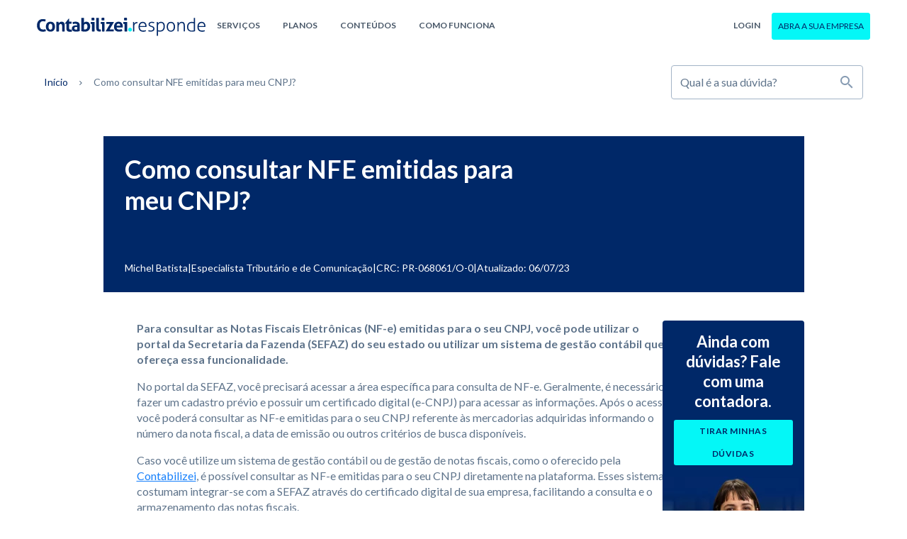

--- FILE ---
content_type: text/html; charset=UTF-8
request_url: https://www.contabilizei.com.br/contabilizei-responde/como-consultar-nfe-emitidas-para-meu-cnpj/
body_size: 24932
content:
<!doctype html>
<html lang="pt-BR">
<head>
	<meta charset="UTF-8">
	<meta name="viewport" content="width=device-width, initial-scale=1">
	<link rel="preconnect" href="https://fonts.googleapis.com">
	<link rel="preconnect" href="https://fonts.gstatic.com" crossorigin>
	<link href="https://fonts.googleapis.com/css2?family=Lato:wght@400;700&display=swap" rel="stylesheet">
	<link rel="profile" href="https://gmpg.org/xfn/11">
  	<!-- Google Tag Manager -->
<script>(function(w,d,s,l,i){w[l]=w[l]||[];w[l].push({'gtm.start':
new Date().getTime(),event:'gtm.js'});var f=d.getElementsByTagName(s)[0],
j=d.createElement(s),dl=l!='dataLayer'?'&l='+l:'';j.async=true;j.src=
'https://www.googletagmanager.com/gtm.js?id='+i+dl;f.parentNode.insertBefore(j,f);
})(window,document,'script','dataLayer','GTM-N9X6Z2');</script>
<!-- End Google Tag Manager -->	<meta name='robots' content='index, follow, max-image-preview:large, max-snippet:-1, max-video-preview:-1' />

	<!-- This site is optimized with the Yoast SEO plugin v26.7 - https://yoast.com/wordpress/plugins/seo/ -->
	<title>Como consultar NFE emitidas para meu CNPJ?</title>
	<meta name="description" content="Saiba como consultar NFE emitidas para o seu próprio CNPJ. Confira agora mesmo!" />
	<link rel="canonical" href="https://www.contabilizei.com.br/contabilizei-responde/como-consultar-nfe-emitidas-para-meu-cnpj/" />
	<meta property="og:locale" content="pt_BR" />
	<meta property="og:type" content="article" />
	<meta property="og:title" content="Como consultar NFE emitidas para meu CNPJ?" />
	<meta property="og:description" content="Saiba como consultar NFE emitidas para o seu próprio CNPJ. Confira agora mesmo!" />
	<meta property="og:url" content="https://www.contabilizei.com.br/contabilizei-responde/como-consultar-nfe-emitidas-para-meu-cnpj/" />
	<meta property="og:site_name" content="Contador Responde" />
	<meta name="twitter:card" content="summary_large_image" />
	<meta name="twitter:label1" content="Est. tempo de leitura" />
	<meta name="twitter:data1" content="2 minutos" />
	<!-- / Yoast SEO plugin. -->


<link rel='dns-prefetch' href='//cdn.jsdelivr.net' />
<link rel="alternate" type="application/rss+xml" title="Feed para Contador Responde &raquo;" href="https://www.contabilizei.com.br/contabilizei-responde/feed/" />
<link rel="alternate" type="application/rss+xml" title="Feed de comentários para Contador Responde &raquo;" href="https://www.contabilizei.com.br/contabilizei-responde/comments/feed/" />
<link rel="alternate" title="oEmbed (JSON)" type="application/json+oembed" href="https://www.contabilizei.com.br/contabilizei-responde/api/oembed/1.0/embed?url=https%3A%2F%2Fwww.contabilizei.com.br%2Fcontabilizei-responde%2Fcomo-consultar-nfe-emitidas-para-meu-cnpj%2F" />
<link rel="alternate" title="oEmbed (XML)" type="text/xml+oembed" href="https://www.contabilizei.com.br/contabilizei-responde/api/oembed/1.0/embed?url=https%3A%2F%2Fwww.contabilizei.com.br%2Fcontabilizei-responde%2Fcomo-consultar-nfe-emitidas-para-meu-cnpj%2F&#038;format=xml" />
<style id='wp-img-auto-sizes-contain-inline-css'>
img:is([sizes=auto i],[sizes^="auto," i]){contain-intrinsic-size:3000px 1500px}
/*# sourceURL=wp-img-auto-sizes-contain-inline-css */
</style>
<style id='wp-emoji-styles-inline-css'>

	img.wp-smiley, img.emoji {
		display: inline !important;
		border: none !important;
		box-shadow: none !important;
		height: 1em !important;
		width: 1em !important;
		margin: 0 0.07em !important;
		vertical-align: -0.1em !important;
		background: none !important;
		padding: 0 !important;
	}
/*# sourceURL=wp-emoji-styles-inline-css */
</style>
<style id='wp-block-library-inline-css'>
:root{--wp-block-synced-color:#7a00df;--wp-block-synced-color--rgb:122,0,223;--wp-bound-block-color:var(--wp-block-synced-color);--wp-editor-canvas-background:#ddd;--wp-admin-theme-color:#007cba;--wp-admin-theme-color--rgb:0,124,186;--wp-admin-theme-color-darker-10:#006ba1;--wp-admin-theme-color-darker-10--rgb:0,107,160.5;--wp-admin-theme-color-darker-20:#005a87;--wp-admin-theme-color-darker-20--rgb:0,90,135;--wp-admin-border-width-focus:2px}@media (min-resolution:192dpi){:root{--wp-admin-border-width-focus:1.5px}}.wp-element-button{cursor:pointer}:root .has-very-light-gray-background-color{background-color:#eee}:root .has-very-dark-gray-background-color{background-color:#313131}:root .has-very-light-gray-color{color:#eee}:root .has-very-dark-gray-color{color:#313131}:root .has-vivid-green-cyan-to-vivid-cyan-blue-gradient-background{background:linear-gradient(135deg,#00d084,#0693e3)}:root .has-purple-crush-gradient-background{background:linear-gradient(135deg,#34e2e4,#4721fb 50%,#ab1dfe)}:root .has-hazy-dawn-gradient-background{background:linear-gradient(135deg,#faaca8,#dad0ec)}:root .has-subdued-olive-gradient-background{background:linear-gradient(135deg,#fafae1,#67a671)}:root .has-atomic-cream-gradient-background{background:linear-gradient(135deg,#fdd79a,#004a59)}:root .has-nightshade-gradient-background{background:linear-gradient(135deg,#330968,#31cdcf)}:root .has-midnight-gradient-background{background:linear-gradient(135deg,#020381,#2874fc)}:root{--wp--preset--font-size--normal:16px;--wp--preset--font-size--huge:42px}.has-regular-font-size{font-size:1em}.has-larger-font-size{font-size:2.625em}.has-normal-font-size{font-size:var(--wp--preset--font-size--normal)}.has-huge-font-size{font-size:var(--wp--preset--font-size--huge)}.has-text-align-center{text-align:center}.has-text-align-left{text-align:left}.has-text-align-right{text-align:right}.has-fit-text{white-space:nowrap!important}#end-resizable-editor-section{display:none}.aligncenter{clear:both}.items-justified-left{justify-content:flex-start}.items-justified-center{justify-content:center}.items-justified-right{justify-content:flex-end}.items-justified-space-between{justify-content:space-between}.screen-reader-text{border:0;clip-path:inset(50%);height:1px;margin:-1px;overflow:hidden;padding:0;position:absolute;width:1px;word-wrap:normal!important}.screen-reader-text:focus{background-color:#ddd;clip-path:none;color:#444;display:block;font-size:1em;height:auto;left:5px;line-height:normal;padding:15px 23px 14px;text-decoration:none;top:5px;width:auto;z-index:100000}html :where(.has-border-color){border-style:solid}html :where([style*=border-top-color]){border-top-style:solid}html :where([style*=border-right-color]){border-right-style:solid}html :where([style*=border-bottom-color]){border-bottom-style:solid}html :where([style*=border-left-color]){border-left-style:solid}html :where([style*=border-width]){border-style:solid}html :where([style*=border-top-width]){border-top-style:solid}html :where([style*=border-right-width]){border-right-style:solid}html :where([style*=border-bottom-width]){border-bottom-style:solid}html :where([style*=border-left-width]){border-left-style:solid}html :where(img[class*=wp-image-]){height:auto;max-width:100%}:where(figure){margin:0 0 1em}html :where(.is-position-sticky){--wp-admin--admin-bar--position-offset:var(--wp-admin--admin-bar--height,0px)}@media screen and (max-width:600px){html :where(.is-position-sticky){--wp-admin--admin-bar--position-offset:0px}}

/*# sourceURL=wp-block-library-inline-css */
</style><style id='global-styles-inline-css'>
:root{--wp--preset--aspect-ratio--square: 1;--wp--preset--aspect-ratio--4-3: 4/3;--wp--preset--aspect-ratio--3-4: 3/4;--wp--preset--aspect-ratio--3-2: 3/2;--wp--preset--aspect-ratio--2-3: 2/3;--wp--preset--aspect-ratio--16-9: 16/9;--wp--preset--aspect-ratio--9-16: 9/16;--wp--preset--color--black: #000000;--wp--preset--color--cyan-bluish-gray: #abb8c3;--wp--preset--color--white: #ffffff;--wp--preset--color--pale-pink: #f78da7;--wp--preset--color--vivid-red: #cf2e2e;--wp--preset--color--luminous-vivid-orange: #ff6900;--wp--preset--color--luminous-vivid-amber: #fcb900;--wp--preset--color--light-green-cyan: #7bdcb5;--wp--preset--color--vivid-green-cyan: #00d084;--wp--preset--color--pale-cyan-blue: #8ed1fc;--wp--preset--color--vivid-cyan-blue: #0693e3;--wp--preset--color--vivid-purple: #9b51e0;--wp--preset--gradient--vivid-cyan-blue-to-vivid-purple: linear-gradient(135deg,rgb(6,147,227) 0%,rgb(155,81,224) 100%);--wp--preset--gradient--light-green-cyan-to-vivid-green-cyan: linear-gradient(135deg,rgb(122,220,180) 0%,rgb(0,208,130) 100%);--wp--preset--gradient--luminous-vivid-amber-to-luminous-vivid-orange: linear-gradient(135deg,rgb(252,185,0) 0%,rgb(255,105,0) 100%);--wp--preset--gradient--luminous-vivid-orange-to-vivid-red: linear-gradient(135deg,rgb(255,105,0) 0%,rgb(207,46,46) 100%);--wp--preset--gradient--very-light-gray-to-cyan-bluish-gray: linear-gradient(135deg,rgb(238,238,238) 0%,rgb(169,184,195) 100%);--wp--preset--gradient--cool-to-warm-spectrum: linear-gradient(135deg,rgb(74,234,220) 0%,rgb(151,120,209) 20%,rgb(207,42,186) 40%,rgb(238,44,130) 60%,rgb(251,105,98) 80%,rgb(254,248,76) 100%);--wp--preset--gradient--blush-light-purple: linear-gradient(135deg,rgb(255,206,236) 0%,rgb(152,150,240) 100%);--wp--preset--gradient--blush-bordeaux: linear-gradient(135deg,rgb(254,205,165) 0%,rgb(254,45,45) 50%,rgb(107,0,62) 100%);--wp--preset--gradient--luminous-dusk: linear-gradient(135deg,rgb(255,203,112) 0%,rgb(199,81,192) 50%,rgb(65,88,208) 100%);--wp--preset--gradient--pale-ocean: linear-gradient(135deg,rgb(255,245,203) 0%,rgb(182,227,212) 50%,rgb(51,167,181) 100%);--wp--preset--gradient--electric-grass: linear-gradient(135deg,rgb(202,248,128) 0%,rgb(113,206,126) 100%);--wp--preset--gradient--midnight: linear-gradient(135deg,rgb(2,3,129) 0%,rgb(40,116,252) 100%);--wp--preset--font-size--small: 13px;--wp--preset--font-size--medium: 20px;--wp--preset--font-size--large: 36px;--wp--preset--font-size--x-large: 42px;--wp--preset--spacing--20: 0.44rem;--wp--preset--spacing--30: 0.67rem;--wp--preset--spacing--40: 1rem;--wp--preset--spacing--50: 1.5rem;--wp--preset--spacing--60: 2.25rem;--wp--preset--spacing--70: 3.38rem;--wp--preset--spacing--80: 5.06rem;--wp--preset--shadow--natural: 6px 6px 9px rgba(0, 0, 0, 0.2);--wp--preset--shadow--deep: 12px 12px 50px rgba(0, 0, 0, 0.4);--wp--preset--shadow--sharp: 6px 6px 0px rgba(0, 0, 0, 0.2);--wp--preset--shadow--outlined: 6px 6px 0px -3px rgb(255, 255, 255), 6px 6px rgb(0, 0, 0);--wp--preset--shadow--crisp: 6px 6px 0px rgb(0, 0, 0);}:where(.is-layout-flex){gap: 0.5em;}:where(.is-layout-grid){gap: 0.5em;}body .is-layout-flex{display: flex;}.is-layout-flex{flex-wrap: wrap;align-items: center;}.is-layout-flex > :is(*, div){margin: 0;}body .is-layout-grid{display: grid;}.is-layout-grid > :is(*, div){margin: 0;}:where(.wp-block-columns.is-layout-flex){gap: 2em;}:where(.wp-block-columns.is-layout-grid){gap: 2em;}:where(.wp-block-post-template.is-layout-flex){gap: 1.25em;}:where(.wp-block-post-template.is-layout-grid){gap: 1.25em;}.has-black-color{color: var(--wp--preset--color--black) !important;}.has-cyan-bluish-gray-color{color: var(--wp--preset--color--cyan-bluish-gray) !important;}.has-white-color{color: var(--wp--preset--color--white) !important;}.has-pale-pink-color{color: var(--wp--preset--color--pale-pink) !important;}.has-vivid-red-color{color: var(--wp--preset--color--vivid-red) !important;}.has-luminous-vivid-orange-color{color: var(--wp--preset--color--luminous-vivid-orange) !important;}.has-luminous-vivid-amber-color{color: var(--wp--preset--color--luminous-vivid-amber) !important;}.has-light-green-cyan-color{color: var(--wp--preset--color--light-green-cyan) !important;}.has-vivid-green-cyan-color{color: var(--wp--preset--color--vivid-green-cyan) !important;}.has-pale-cyan-blue-color{color: var(--wp--preset--color--pale-cyan-blue) !important;}.has-vivid-cyan-blue-color{color: var(--wp--preset--color--vivid-cyan-blue) !important;}.has-vivid-purple-color{color: var(--wp--preset--color--vivid-purple) !important;}.has-black-background-color{background-color: var(--wp--preset--color--black) !important;}.has-cyan-bluish-gray-background-color{background-color: var(--wp--preset--color--cyan-bluish-gray) !important;}.has-white-background-color{background-color: var(--wp--preset--color--white) !important;}.has-pale-pink-background-color{background-color: var(--wp--preset--color--pale-pink) !important;}.has-vivid-red-background-color{background-color: var(--wp--preset--color--vivid-red) !important;}.has-luminous-vivid-orange-background-color{background-color: var(--wp--preset--color--luminous-vivid-orange) !important;}.has-luminous-vivid-amber-background-color{background-color: var(--wp--preset--color--luminous-vivid-amber) !important;}.has-light-green-cyan-background-color{background-color: var(--wp--preset--color--light-green-cyan) !important;}.has-vivid-green-cyan-background-color{background-color: var(--wp--preset--color--vivid-green-cyan) !important;}.has-pale-cyan-blue-background-color{background-color: var(--wp--preset--color--pale-cyan-blue) !important;}.has-vivid-cyan-blue-background-color{background-color: var(--wp--preset--color--vivid-cyan-blue) !important;}.has-vivid-purple-background-color{background-color: var(--wp--preset--color--vivid-purple) !important;}.has-black-border-color{border-color: var(--wp--preset--color--black) !important;}.has-cyan-bluish-gray-border-color{border-color: var(--wp--preset--color--cyan-bluish-gray) !important;}.has-white-border-color{border-color: var(--wp--preset--color--white) !important;}.has-pale-pink-border-color{border-color: var(--wp--preset--color--pale-pink) !important;}.has-vivid-red-border-color{border-color: var(--wp--preset--color--vivid-red) !important;}.has-luminous-vivid-orange-border-color{border-color: var(--wp--preset--color--luminous-vivid-orange) !important;}.has-luminous-vivid-amber-border-color{border-color: var(--wp--preset--color--luminous-vivid-amber) !important;}.has-light-green-cyan-border-color{border-color: var(--wp--preset--color--light-green-cyan) !important;}.has-vivid-green-cyan-border-color{border-color: var(--wp--preset--color--vivid-green-cyan) !important;}.has-pale-cyan-blue-border-color{border-color: var(--wp--preset--color--pale-cyan-blue) !important;}.has-vivid-cyan-blue-border-color{border-color: var(--wp--preset--color--vivid-cyan-blue) !important;}.has-vivid-purple-border-color{border-color: var(--wp--preset--color--vivid-purple) !important;}.has-vivid-cyan-blue-to-vivid-purple-gradient-background{background: var(--wp--preset--gradient--vivid-cyan-blue-to-vivid-purple) !important;}.has-light-green-cyan-to-vivid-green-cyan-gradient-background{background: var(--wp--preset--gradient--light-green-cyan-to-vivid-green-cyan) !important;}.has-luminous-vivid-amber-to-luminous-vivid-orange-gradient-background{background: var(--wp--preset--gradient--luminous-vivid-amber-to-luminous-vivid-orange) !important;}.has-luminous-vivid-orange-to-vivid-red-gradient-background{background: var(--wp--preset--gradient--luminous-vivid-orange-to-vivid-red) !important;}.has-very-light-gray-to-cyan-bluish-gray-gradient-background{background: var(--wp--preset--gradient--very-light-gray-to-cyan-bluish-gray) !important;}.has-cool-to-warm-spectrum-gradient-background{background: var(--wp--preset--gradient--cool-to-warm-spectrum) !important;}.has-blush-light-purple-gradient-background{background: var(--wp--preset--gradient--blush-light-purple) !important;}.has-blush-bordeaux-gradient-background{background: var(--wp--preset--gradient--blush-bordeaux) !important;}.has-luminous-dusk-gradient-background{background: var(--wp--preset--gradient--luminous-dusk) !important;}.has-pale-ocean-gradient-background{background: var(--wp--preset--gradient--pale-ocean) !important;}.has-electric-grass-gradient-background{background: var(--wp--preset--gradient--electric-grass) !important;}.has-midnight-gradient-background{background: var(--wp--preset--gradient--midnight) !important;}.has-small-font-size{font-size: var(--wp--preset--font-size--small) !important;}.has-medium-font-size{font-size: var(--wp--preset--font-size--medium) !important;}.has-large-font-size{font-size: var(--wp--preset--font-size--large) !important;}.has-x-large-font-size{font-size: var(--wp--preset--font-size--x-large) !important;}
/*# sourceURL=global-styles-inline-css */
</style>

<style id='classic-theme-styles-inline-css'>
/*! This file is auto-generated */
.wp-block-button__link{color:#fff;background-color:#32373c;border-radius:9999px;box-shadow:none;text-decoration:none;padding:calc(.667em + 2px) calc(1.333em + 2px);font-size:1.125em}.wp-block-file__button{background:#32373c;color:#fff;text-decoration:none}
/*# sourceURL=/wp-includes/css/classic-themes.min.css */
</style>
<link rel='stylesheet' id='contact-form-7-css' href='https://www.contabilizei.com.br/contabilizei-responde/wp-content/plugins/contact-form-7/includes/css/styles.css' media='all' />
<link rel='stylesheet' id='contabilizei-responde-style-css' href='https://www.contabilizei.com.br/contabilizei-responde/wp-content/themes/contabilizei-responde-wordpress/style.css' media='all' />
<script src="https://www.contabilizei.com.br/contabilizei-responde/wp-includes/js/jquery/jquery.min.js" id="jquery-core-js"></script>
<script src="https://www.contabilizei.com.br/contabilizei-responde/wp-includes/js/jquery/jquery-migrate.min.js" id="jquery-migrate-js"></script>
<link rel="https://api.w.org/" href="https://www.contabilizei.com.br/contabilizei-responde/api/" /><link rel="alternate" title="JSON" type="application/json" href="https://www.contabilizei.com.br/contabilizei-responde/api/wp/v2/questions/996" /><link rel="EditURI" type="application/rsd+xml" title="RSD" href="https://www.contabilizei.com.br/contabilizei-responde/xmlrpc.php?rsd" />

<link rel='shortlink' href='https://www.contabilizei.com.br/contabilizei-responde/?p=996' />
<script>
  (function(h,o,u,n,d) {
    h=h[d]=h[d]||{q:[],onReady:function(c){h.q.push(c)}}
    d=o.createElement(u);d.async=1;d.src=n
    n=o.getElementsByTagName(u)[0];n.parentNode.insertBefore(d,n)
  })(window,document,'script','https://www.datadoghq-browser-agent.com/us5/v5/datadog-rum.js','DD_RUM')
  window.DD_RUM.onReady(function() {
    window.DD_RUM.init({
      clientToken: 'pub4f9d626f31bd574bd7a0809c79c88da4',
      applicationId: '3ee21d60-99b2-438b-a56d-4a36086eb8f9',
      // `site` refers to the Datadog site parameter of your organization
      // see https://docs.datadoghq.com/getting_started/site/
      site: 'us5.datadoghq.com',
      service: 'contabilizei-responde',
      env: 'prd',
      // Specify a version number to identify the deployed version of your application in Datadog
      // version: '1.0.0',
      sessionSampleRate: 20,
      sessionReplaySampleRate: 0,
      trackUserInteractions: true,
      trackResources: true,
      trackLongTasks: true,
      defaultPrivacyLevel: 'mask-user-input',
    });
  })
</script><script>document.createElement( "picture" );if(!window.HTMLPictureElement && document.addEventListener) {window.addEventListener("DOMContentLoaded", function() {var s = document.createElement("script");s.src = "https://www.contabilizei.com.br/contabilizei-responde/wp-content/plugins/webp-express/js/picturefill.min.js";document.body.appendChild(s);});}</script>
            <script type="application/ld+json">
                {
                    "@context": "https://schema.org",
                    "@type": "Article",
                    "headline": "Como consultar NFE emitidas para meu CNPJ?",
                    "url": "https://www.contabilizei.com.br/contabilizei-responde/como-consultar-nfe-emitidas-para-meu-cnpj/",
                    "image": [["","",""]],
                    "datePublished": "2023-07-06T15:53:52-03:00",
                    "dateModified": "2023-07-06T15:53:52-03:00",
                    "author": [{
                        "@type": "Person",
                        "name": "Michel Batista",
                        "url": "https://www.contabilizei.com.br/contabilizei-responde/contador/michel-batista/"
                    }]
                }
            </script>
        <link rel="icon" href="https://www.contabilizei.com.br/contabilizei-responde/wp-content/uploads/2022/05/favicon-61x61.png" sizes="32x32" />
<link rel="icon" href="https://www.contabilizei.com.br/contabilizei-responde/wp-content/uploads/2022/05/favicon.png" sizes="192x192" />
<link rel="apple-touch-icon" href="https://www.contabilizei.com.br/contabilizei-responde/wp-content/uploads/2022/05/favicon.png" />
<meta name="msapplication-TileImage" content="https://www.contabilizei.com.br/contabilizei-responde/wp-content/uploads/2022/05/favicon.png" />
</head>

<body class="wp-singular perguntas-template-default single single-perguntas postid-996 wp-theme-contabilizei-responde-wordpress no-sidebar">

<!-- Google Tag Manager (noscript) -->
<noscript><iframe src="https://www.googletagmanager.com/ns.html?id=GTM-N9X6Z2"
height="0" width="0" style="display:none;visibility:hidden"></iframe></noscript>
<!-- End Google Tag Manager (noscript) -->

<div id="page" class="site">


<header id="TheHeader" class="header fixed-top">
  <nav class="navbar navbar-expand-lg" aria-label="Cabeçalho">
    <div class="container d-flex gap-6">
      <div class="navbar-brand">
                <a href="https://www.contabilizei.com.br/" class="custom-logo-link" rel="home" aria-current="page">
          <img src="/contabilizei-responde/wp-content/uploads/2023/01/logo-contabilizei-responde.svg" alt="Logo Contabilizei"
            class="navbar-brand__logo-image img-responsive full d-inline-flex" width="238"
            height="26">
        </a>
              </div>

      <div class="navbar-buttons">
        <button class="navbar-menu navbar-menu__search d-lg-none" type="button" aria-label="Botão de pesquisa">
          <svg width="20" height="20" viewBox="0 0 20 20" fill="none" xmlns="http://www.w3.org/2000/svg">
  <path fill-rule="evenodd" clip-rule="evenodd"
    d="M13.3905 12.5786H14.2939L20 18.2962L18.2962 20L12.5786 14.2939V13.3905L12.2699 13.0703C10.9663 14.191 9.27387 14.8656 7.43282 14.8656C3.32762 14.8656 0 11.538 0 7.43282C0 3.32762 3.32762 0 7.43282 0C11.538 0 14.8656 3.32762 14.8656 7.43282C14.8656 9.27387 14.191 10.9663 13.0703 12.2699L13.3905 12.5786ZM2.28702 7.43282C2.28702 10.2802 4.58548 12.5786 7.43282 12.5786C10.2802 12.5786 12.5786 10.2802 12.5786 7.43282C12.5786 4.58548 10.2802 2.28702 7.43282 2.28702C4.58548 2.28702 2.28702 4.58548 2.28702 7.43282Z"
    fill="#002868" />
</svg>        </button>

        <button class="navbar-menu navbar-menu__toggle collapsed d-lg-none" type="button" data-bs-toggle="collapse"
          data-bs-target="#navbarMenu" aria-controls="navbarMenu" aria-expanded="false" aria-label="Toggle navigation">
          <div class="menu-icon-wrapper">
            <span class="menu-icon"></span>
          </div>
        </button>
      </div>

      <nav id="navbarMenu" aria-label="Menu Header"
        class="collapse navbar-collapse no-transition justify-content-between flex-grow-1 w-100 pt-4 pt-lg-0 pb-4 pb-lg-0">
        <div class="menu-menu-principal-container"><ul id="menu-menu-principal" class="nav align-items-center flex-column flex-lg-row list-unstyled" itemscope itemtype="http://www.schema.org/SiteNavigationElement"><li  id="menu-item-1525" class="double-column menu-item menu-item-type-custom menu-item-object-custom menu-item-has-children dropdown menu-item-1525 nav-item"><a href="#" data-bs-toggle="dropdown" aria-haspopup="true" aria-expanded="false" class="dropdown-toggle nav-link" id="menu-item-dropdown-1525"><span itemprop="name">Serviços</span></a>
<ul class="dropdown-menu" aria-labelledby="menu-item-dropdown-1525">
	<li  id="menu-item-1526" class="menu-item menu-item-type-custom menu-item-object-custom menu-item-has-children dropdown menu-item-1526 nav-item"><a itemprop="url" href="#" class="dropdown-item links-menu-blog_servicos"><span itemprop="name">Serviços de contabilidade:</span></a>
	<ul class="dropdown-menu" aria-labelledby="menu-item-dropdown-1525">
		<li  id="menu-item-1527" class="menu-item menu-item-type-custom menu-item-object-custom menu-item-1527 nav-item"><a itemprop="url" href="/abrir-empresa/" class="dropdown-item links-menu-blog_servicos-de-contabilidade-"><span itemprop="name">Abrir empresa grátis</span></a></li>
		<li  id="menu-item-1528" class="menu-item menu-item-type-custom menu-item-object-custom menu-item-1528 nav-item"><a itemprop="url" href="/desenquadrar-mei-para-me/" class="dropdown-item links-menu-blog_servicos-de-contabilidade-"><span itemprop="name">Deixar de ser MEI</span></a></li>
		<li  id="menu-item-1529" class="menu-item menu-item-type-custom menu-item-object-custom menu-item-1529 nav-item"><a itemprop="url" href="/trocar-de-contador/" class="dropdown-item links-menu-blog_servicos-de-contabilidade-"><span itemprop="name">Trocar de contador</span></a></li>
		<li  id="menu-item-1530" class="menu-item menu-item-type-custom menu-item-object-custom menu-item-1530 nav-item"><a itemprop="url" href="/escritorio-contabilidade-online/" class="dropdown-item links-menu-blog_servicos-de-contabilidade-"><span itemprop="name">Contabilidade completa</span></a></li>
	</ul>
</li>
	<li  id="menu-item-1531" class="menu-item menu-item-type-custom menu-item-object-custom menu-item-has-children dropdown menu-item-1531 nav-item"><a itemprop="url" href="#" class="dropdown-item links-menu-blog_servicos"><span itemprop="name">Outras soluções:</span></a>
	<ul class="dropdown-menu" aria-labelledby="menu-item-dropdown-1525">
		<li  id="menu-item-1532" class="menu-item menu-item-type-custom menu-item-object-custom menu-item-1532 nav-item"><a itemprop="url" href="/escritorio-virtual/" class="dropdown-item links-menu-blog_outras-solucoes-"><span itemprop="name">Escritório Virtual</span></a></li>
		<li  id="menu-item-1533" class="menu-item menu-item-type-custom menu-item-object-custom menu-item-1533 nav-item"><a itemprop="url" href="/banco/" class="dropdown-item links-menu-blog_outras-solucoes-"><span itemprop="name">Conta digital PJ</span></a></li>
		<li  id="menu-item-1534" class="menu-item menu-item-type-custom menu-item-object-custom menu-item-1534 nav-item"><a itemprop="url" href="/cobre-pj/" class="dropdown-item links-menu-blog_outras-solucoes-"><span itemprop="name">Cobrança online de clientes</span></a></li>
		<li  id="menu-item-1535" class="menu-item menu-item-type-custom menu-item-object-custom menu-item-1535 nav-item"><a itemprop="url" href="/emissor-gratuito-nfs-e/" class="dropdown-item links-menu-blog_outras-solucoes-"><span itemprop="name">Emissor de nota fiscal</span></a></li>
		<li  id="menu-item-1536" class="menu-item menu-item-type-custom menu-item-object-custom menu-item-1536 nav-item"><a itemprop="url" href="/saude/" class="dropdown-item links-menu-blog_outras-solucoes-"><span itemprop="name">Plano de saúde para PJ</span></a></li>
		<li  id="menu-item-1537" class="menu-item menu-item-type-custom menu-item-object-custom menu-item-1537 nav-item"><a itemprop="url" href="/certificado-digital/" class="dropdown-item links-menu-blog_outras-solucoes-"><span itemprop="name">Certificado digital</span></a></li>
	</ul>
</li>
</ul>
</li>
<li  id="menu-item-1538" class="menu-item menu-item-type-custom menu-item-object-custom menu-item-1538 nav-item"><a itemprop="url" href="/quanto-custa-contabilizei/" class="nav-link"><span itemprop="name">Planos</span></a></li>
<li  id="menu-item-1539" class="double-column menu-item menu-item-type-custom menu-item-object-custom menu-item-has-children dropdown menu-item-1539 nav-item"><a href="#" data-bs-toggle="dropdown" aria-haspopup="true" aria-expanded="false" class="dropdown-toggle nav-link" id="menu-item-dropdown-1539"><span itemprop="name">Conteúdos</span></a>
<ul class="dropdown-menu" aria-labelledby="menu-item-dropdown-1539">
	<li  id="menu-item-1540" class="menu-item menu-item-type-custom menu-item-object-custom menu-item-has-children dropdown menu-item-1540 nav-item"><a itemprop="url" href="#" class="dropdown-item links-menu-blog_conteudos"><span itemprop="name">Calculadoras:</span></a>
	<ul class="dropdown-menu" aria-labelledby="menu-item-dropdown-1539">
		<li  id="menu-item-1541" class="menu-item menu-item-type-custom menu-item-object-custom menu-item-1541 nav-item"><a itemprop="url" href="/calculadora-de-custo-para-tirar-cnpj/" class="dropdown-item links-menu-blog_calculadoras-"><span itemprop="name">Calculadora de Custo para abrir CNPJ</span></a></li>
		<li  id="menu-item-1542" class="menu-item menu-item-type-custom menu-item-object-custom menu-item-1542 nav-item"><a itemprop="url" href="/calculadora-clt-pj/" class="dropdown-item links-menu-blog_calculadoras-"><span itemprop="name">Calculadora PJ x CLT</span></a></li>
		<li  id="menu-item-1543" class="menu-item menu-item-type-custom menu-item-object-custom menu-item-1543 nav-item"><a itemprop="url" href="/calculadora-fator-r/" class="dropdown-item links-menu-blog_calculadoras-"><span itemprop="name">Calculadora de Fator R</span></a></li>
		<li  id="menu-item-1544" class="menu-item menu-item-type-custom menu-item-object-custom menu-item-1544 nav-item"><a itemprop="url" href="/calculadora-rpa-autonomo/" class="dropdown-item links-menu-blog_calculadoras-"><span itemprop="name">Calculadora de RPA online</span></a></li>
		<li  id="menu-item-1800" class="menu-item menu-item-type-custom menu-item-object-custom menu-item-1800 nav-item"><a itemprop="url" href="/calculadora-reforma-tributaria/" class="dropdown-item links-menu-blog_calculadoras-"><span itemprop="name">Calculadora de Reforma Tributária</span></a></li>
	</ul>
</li>
	<li  id="menu-item-1545" class="menu-item menu-item-type-custom menu-item-object-custom menu-item-has-children dropdown menu-item-1545 nav-item"><a itemprop="url" href="#" class="dropdown-item links-menu-blog_conteudos"><span itemprop="name">Nosso blog:</span></a>
	<ul class="dropdown-menu" aria-labelledby="menu-item-dropdown-1539">
		<li  id="menu-item-1546" class="menu-item menu-item-type-custom menu-item-object-custom menu-item-1546 nav-item"><a itemprop="url" href="/contabilidade-online/tudo-sobre-abertura-de-empresa/" class="dropdown-item links-menu-blog_nosso-blog-"><span itemprop="name">Abertura de Empresa</span></a></li>
		<li  id="menu-item-1547" class="menu-item menu-item-type-custom menu-item-object-custom menu-item-1547 nav-item"><a itemprop="url" href="/contabilidade-online/tudo-sobre-simples-nacional/" class="dropdown-item links-menu-blog_nosso-blog-"><span itemprop="name">Simples Nacional</span></a></li>
		<li  id="menu-item-1548" class="menu-item menu-item-type-custom menu-item-object-custom menu-item-1548 nav-item"><a itemprop="url" href="/contabilidade-online/tudo-sobre-clt-x-pj/" class="dropdown-item links-menu-blog_nosso-blog-"><span itemprop="name">Comparativo CLT x PJ</span></a></li>
		<li  id="menu-item-1549" class="menu-item menu-item-type-custom menu-item-object-custom menu-item-1549 nav-item"><a itemprop="url" href="/contabilidade-online/tabela-simples-nacional-completa/" class="dropdown-item links-menu-blog_nosso-blog-"><span itemprop="name">Tabela Simples Nacional</span></a></li>
		<li  id="menu-item-1550" class="menu-item menu-item-type-custom menu-item-object-custom menu-item-1550 nav-item"><a itemprop="url" href="/contabilidade-online/materiais/guia-definitivo-para-ser-pj/" class="dropdown-item links-menu-blog_nosso-blog-"><span itemprop="name">Ebook: Guia para ser PJ</span></a></li>
	</ul>
</li>
</ul>
</li>
<li  id="menu-item-1551" class="menu-item menu-item-type-custom menu-item-object-custom menu-item-1551 nav-item"><a itemprop="url" href="/como-funciona-contabilizei/" class="nav-link"><span itemprop="name">Como funciona</span></a></li>
</ul></div><div class="menu-menu-login-container"><ul id="menu-menu-login" class="nav align-items-center flex-column flex-lg-row list-unstyled" itemscope itemtype="http://www.schema.org/SiteNavigationElement"><li  id="menu-item-87" class="menu-item menu-item-type-custom menu-item-object-custom menu-item-has-children dropdown menu-item-87 nav-item"><a href="#" data-bs-toggle="dropdown" aria-haspopup="true" aria-expanded="false" class="dropdown-toggle nav-link" id="menu-item-dropdown-87"><span itemprop="name">Login</span></a>
<ul class="dropdown-menu" aria-labelledby="menu-item-dropdown-87">
	<li  id="menu-item-88" class="menu-item menu-item-type-custom menu-item-object-custom menu-item-88 nav-item"><a itemprop="url" href="https://app.contabilizei.com.br/sistema/" class="dropdown-item links-menu-blog_login"><span itemprop="name">Entrar na Plataforma</span></a></li>
	<li  id="menu-item-89" class="menu-item menu-item-type-custom menu-item-object-custom menu-item-89 nav-item"><a itemprop="url" href="https://cadastro.contabilizei.com.br/cadastro/" class="dropdown-item links-menu-blog_login"><span itemprop="name">Continue seu Cadastro</span></a></li>
	<li  id="menu-item-90" class="menu-item menu-item-type-custom menu-item-object-custom menu-item-90 nav-item"><a itemprop="url" href="https://cadastro.contabilizei.com.br/cadastro/" class="dropdown-item links-menu-blog_login"><span itemprop="name">Consulte o Processo de Abertura</span></a></li>
</ul>
</li>
<li  id="menu-item-91" class="btn-primary menu-item menu-item-type-custom menu-item-object-custom menu-item-91 nav-item"><a itemprop="url" href="/abrir-empresa/" class="nav-link"><span itemprop="name">Abra a sua empresa</span></a></li>
<li  id="menu-item-110" class="btn-secondary d-lg-none menu-item menu-item-type-custom menu-item-object-custom menu-item-110 nav-item"><a itemprop="url" href="/escritorio-contabilidade-online/" class="nav-link"><span itemprop="name">Trocar de Contador</span></a></li>
</ul></div>      </nav>
    </div>
  </nav>

  <div class="header__search d-none">
    
<form action="https://www.contabilizei.com.br/contabilizei-responde" method="get" class="search-bar__form search-bar__form--header">
  <input type="text" name="s" id="search" class="search-bar__input"
    placeholder="Qual é a sua dúvida?" value="" />
  <input type="submit" class="search-bar__button" alt="Pesquisar" value="Buscar" />
</form>
  </div>
</header>

<main id="primary" class="site-main site-main--single">
  <div class="container">
    <header class="single-question__header">
      <div class="row align-items-center py-5">
        <div class="col-12 col-md-9">
          <div class="breadcrumbs"><a href="https://www.contabilizei.com.br/contabilizei-responde" class="breadcrumbs__link" rel="nofollow">Início</a><span class="breadcrumbs__separator"><svg width="4" height="8" viewBox="0 0 4 8" fill="none" xmlns="http://www.w3.org/2000/svg">
    <path d="M-3.08165e-08 6.36146L2.47233 3.99988L-2.31452e-07 1.63829L0.761133 0.912842L4 3.99988L0.761134 7.08691L-3.08165e-08 6.36146Z" fill="#5F748B"/>
    </svg></span>Como consultar NFE emitidas para meu CNPJ?</div>        </div>
        <div class="col-12 col-md-3 d-none d-md-block">
          
<form action="https://www.contabilizei.com.br/contabilizei-responde" method="get" class="search-bar__form ">
  <input type="text" name="s" id="search" class="search-bar__input"
    placeholder="Qual é a sua dúvida?" value="" />
  <input type="hidden" class="search-bar__button" alt="Pesquisar" value="Buscar" />
</form>
        </div>
      </div>
    </header>
    <div class="row justify-content-center pb-4 mt-md-7 mb-md-0">
      <section class="single-question">
        
<div class="question__banner">
  <div class="question__banner-texts">
    <h1 class="question__banner-title">Como consultar NFE emitidas para meu CNPJ?</h1>
      <div class="question__banner-subtitle">
        <div>
          <a href="https://www.contabilizei.com.br/contabilizei-responde/contador/michel-batista/">
            <span>Michel Batista</span>
          </a>
          <span>|</span>
          <span>Especialista Tributário e de Comunicação</span>
          <span>|</span>
        </div>
        <div>
          <span>CRC: PR-068061/O-0</span>
          <span>|</span>
          <span>Atualizado: 06/07/23</span>
        </div>
    </div>
  </div>
    <div class="question__banner-image">
                            </div>
</div>

<div class="question">
  <article id="post-996" class="question__article">
    
    
    <div class="question__excerpt mb-7">
      <p><b>Para consultar as Notas Fiscais Eletrônicas (NF-e) emitidas para o seu CNPJ, você pode utilizar o portal da Secretaria da Fazenda (SEFAZ) do seu estado ou utilizar um sistema de gestão contábil que ofereça essa funcionalidade.</b></p>
<p><span style="font-weight: 400;">No portal da SEFAZ, você precisará acessar a área específica para consulta de NF-e. Geralmente, é necessário fazer um cadastro prévio e possuir um certificado digital (e-CNPJ) para acessar as informações. Após o acesso, você poderá consultar as NF-e emitidas para o seu CNPJ referente às mercadorias adquiridas informando o número da nota fiscal, a data de emissão ou outros critérios de busca disponíveis.</span></p>
<p><span style="font-weight: 400;">Caso você utilize um sistema de gestão contábil ou de gestão de notas fiscais, como o oferecido pela </span><a href="https://www.contabilizei.com.br/sobre/sobre-a-contabilizei/" target="_blank" rel="noopener"><span style="font-weight: 400;">Contabilizei</span></a><span style="font-weight: 400;">, é possível consultar as NF-e emitidas para o seu CNPJ diretamente na plataforma. Esses sistemas costumam integrar-se com a SEFAZ através do certificado digital de sua empresa, facilitando a consulta e o armazenamento das notas fiscais.</span></p>
<p><span style="font-weight: 400;">Vale  ressaltar que é importante manter as notas fiscais de compra e venda de mercadorias, assim como as notas de serviços,  arquivadas por um período de cinco anos conforme determinado pela legislação fiscal.</span></p>
<p><span style="font-weight: 400;">Todos os clientes da Contabilizei têm suas notas fiscais emitidas e recebidas arquivadas na plataforma, nos formatos XML e PDF, para a baixa e consulta sempre que necessário. Isso faz parte da manutenção da regularidade fiscal de nossos clientes, além do cumprimento das demais obrigações acessórias exigidas das empresas. </span><a href="https://www.contabilizei.com.br/escritorio-contabilidade-online/" target="_blank" rel="noopener"><span style="font-weight: 400;">Fale com um de nossos especialistas</span></a><span style="font-weight: 400;"> e traga sua empresa para a Contabilizei agora mesmo.</span></p>
    </div>

    
          <div class="customer-review">
  <p class="customer-review__title">
    Esta resposta foi útil para você?
  </p>
  <div class="customer-review__buttons">
    <button class="customer-review__button customer-review__button--yes">
      <svg width="20" height="18" viewBox="0 0 20 18" fill="none" xmlns="http://www.w3.org/2000/svg">
  <path fill-rule="evenodd" clip-rule="evenodd"
    d="M7.92108 8.83213V15.043C8.00224 15.2437 8.9775 15.7408 9.42424 15.7408H16.6814C16.8199 15.7408 16.9822 15.6401 17.1401 15.4576C17.4642 15.087 17.6737 14.4767 17.6177 14.0734C17.5994 13.9412 17.6643 13.8154 17.78 13.7525C18.2928 13.4756 18.5118 12.8213 18.4325 11.8082C18.4243 11.7076 18.4665 11.6075 18.5445 11.544C19.158 11.028 18.9673 10.0905 18.7905 9.81997C18.7352 9.73818 18.7238 9.63184 18.7622 9.53683C18.8006 9.43616 18.883 9.36695 18.9824 9.34241C19.0126 9.29774 19.1397 8.92651 19.1397 8.31052C19.1397 7.58694 17.9134 6.93257 17.4365 6.93257H13.6153C13.5159 6.93257 13.4222 6.8816 13.3624 6.8061C13.3033 6.7243 13.285 6.62363 13.314 6.52296C13.8293 4.82412 13.7267 3.31403 13.0321 2.37652C12.4916 1.64665 11.6013 1.42077 11.0671 1.8675V3.90548C11.0671 3.93757 11.0633 3.96211 11.0551 3.99357C10.4675 6.12719 9.85713 7.84491 7.92108 8.83213ZM16.6816 16.3715H9.42436C8.90212 16.3715 7.29199 15.7732 7.29199 15.0439V8.63801C7.29199 8.51217 7.36309 8.40521 7.47383 8.34921C9.14939 7.56837 9.76979 6.27851 10.438 3.86867V1.72939C10.438 1.64759 10.4695 1.57271 10.5261 1.51546C10.8451 1.18198 11.2755 0.999512 11.7367 0.999512C12.4061 0.999512 13.063 1.36445 13.5374 2.00623C13.9905 2.61656 14.6291 3.96305 14.0301 6.30368H17.4366C18.2143 6.30368 19.7691 7.17198 19.7691 8.31146C19.7691 8.65752 19.7319 9.36789 19.4469 9.73912C19.6703 10.318 19.6992 11.2807 19.07 11.9162C19.1285 13.011 18.8548 13.7786 18.2552 14.1945C18.2583 14.7538 18.0067 15.4277 17.6147 15.8738C17.3315 16.2016 17.0087 16.3715 16.6816 16.3715Z"
    fill="#002868" />
  <path
    d="M7.92108 15.043H7.82108V15.0624L7.82837 15.0805L7.92108 15.043ZM17.1401 15.4576L17.0648 15.3918L17.0645 15.3922L17.1401 15.4576ZM17.6177 14.0734L17.5186 14.0871L17.5186 14.0871L17.6177 14.0734ZM17.78 13.7525L17.7325 13.6645L17.7323 13.6646L17.78 13.7525ZM18.4325 11.8082L18.5322 11.8004L18.5322 11.8001L18.4325 11.8082ZM18.5445 11.544L18.6077 11.6215L18.6089 11.6205L18.5445 11.544ZM18.7905 9.81997L18.8742 9.76526L18.8733 9.76392L18.7905 9.81997ZM18.7622 9.53683L18.8549 9.5743L18.8557 9.57246L18.7622 9.53683ZM18.9824 9.34241L19.0064 9.43949L19.0437 9.43028L19.0653 9.39842L18.9824 9.34241ZM13.3624 6.8061L13.2813 6.86475L13.284 6.86817L13.3624 6.8061ZM13.314 6.52296L13.2183 6.49393L13.2179 6.49533L13.314 6.52296ZM13.0321 2.37652L12.9517 2.43603L12.9517 2.43606L13.0321 2.37652ZM11.0671 1.8675L11.0029 1.79079L10.9671 1.82077V1.8675H11.0671ZM11.0551 3.99357L11.1515 4.02013L11.1519 4.01873L11.0551 3.99357ZM7.92108 8.83213L7.87565 8.74304L7.82108 8.77087V8.83213H7.92108ZM7.47383 8.34921L7.43157 8.25852L7.4287 8.25997L7.47383 8.34921ZM10.438 3.86867L10.5344 3.89539L10.538 3.88228V3.86867H10.438ZM10.5261 1.51546L10.5972 1.58579L10.5983 1.58458L10.5261 1.51546ZM13.5374 2.00623L13.457 2.06568L13.4571 2.06584L13.5374 2.00623ZM14.0301 6.30368L13.9332 6.27889L13.9013 6.40368H14.0301V6.30368ZM19.4469 9.73912L19.3676 9.67822L19.3334 9.72274L19.3536 9.77512L19.4469 9.73912ZM19.07 11.9162L18.9989 11.8458L18.9678 11.8773L18.9702 11.9215L19.07 11.9162ZM18.2552 14.1945L18.1982 14.1123L18.1549 14.1424L18.1552 14.1951L18.2552 14.1945ZM17.6147 15.8738L17.5395 15.8078L17.539 15.8085L17.6147 15.8738ZM7.82108 8.83213V15.043H8.02108V8.83213H7.82108ZM7.82837 15.0805C7.84705 15.1266 7.88472 15.1687 7.92258 15.2038C7.96282 15.2412 8.0137 15.2802 8.07106 15.3193C8.186 15.3976 8.33402 15.481 8.49214 15.5572C8.65042 15.6335 8.82111 15.7038 8.98186 15.7552C9.14084 15.806 9.29716 15.8408 9.42424 15.8408V15.6408C9.32795 15.6408 9.19483 15.6133 9.04278 15.5647C8.89248 15.5166 8.73052 15.4501 8.579 15.3771C8.42731 15.3039 8.28838 15.2254 8.18367 15.154C8.1312 15.1183 8.08909 15.0855 8.05871 15.0573C8.04356 15.0432 8.03237 15.0313 8.02457 15.0215C8.02072 15.0167 8.01803 15.0128 8.01621 15.0099C8.01438 15.0069 8.01378 15.0055 8.01378 15.0055L7.82837 15.0805ZM9.42424 15.8408H16.6814V15.6408H9.42424V15.8408ZM16.6814 15.8408C16.8647 15.8408 17.0524 15.7118 17.2157 15.5231L17.0645 15.3922C16.912 15.5684 16.7751 15.6408 16.6814 15.6408V15.8408ZM17.2154 15.5234C17.3874 15.3267 17.5267 15.0695 17.616 14.8103C17.7049 14.5522 17.7476 14.2821 17.7167 14.0596L17.5186 14.0871C17.5437 14.2679 17.5097 14.5047 17.4269 14.7452C17.3444 14.9846 17.2169 15.2179 17.0648 15.3918L17.2154 15.5234ZM17.7168 14.0597C17.7043 13.9692 17.7482 13.8836 17.8278 13.8403L17.7323 13.6646C17.5803 13.7472 17.4946 13.9133 17.5186 14.0871L17.7168 14.0597ZM17.8275 13.8405C18.3963 13.5334 18.6121 12.8215 18.5322 11.8004L18.3328 11.8161C18.4115 12.821 18.1894 13.4178 17.7325 13.6645L17.8275 13.8405ZM18.5322 11.8001C18.5266 11.7319 18.5555 11.664 18.6077 11.6215L18.4814 11.4664C18.3775 11.5511 18.322 11.6833 18.3328 11.8163L18.5322 11.8001ZM18.6089 11.6205C18.9446 11.3382 19.0565 10.943 19.0638 10.592C19.0711 10.2446 18.9763 9.92141 18.8742 9.76527L18.7068 9.87468C18.7816 9.98909 18.8705 10.2699 18.8639 10.5879C18.8574 10.9023 18.7579 11.2338 18.4801 11.4675L18.6089 11.6205ZM18.8733 9.76392C18.837 9.71021 18.8288 9.639 18.8549 9.57429L18.6695 9.49938C18.6189 9.62468 18.6333 9.76614 18.7077 9.87603L18.8733 9.76392ZM18.8557 9.57246C18.8819 9.50349 18.9377 9.45645 19.0064 9.43949L18.9585 9.24532C18.8283 9.27744 18.7192 9.36883 18.6688 9.50121L18.8557 9.57246ZM19.0653 9.39842C19.0753 9.38365 19.0838 9.36473 19.0905 9.34823C19.098 9.32965 19.1064 9.30653 19.115 9.27932C19.1324 9.22479 19.152 9.15141 19.1704 9.06057C19.2073 8.87879 19.2397 8.62533 19.2397 8.31052H19.0397C19.0397 8.61169 19.0087 8.85185 18.9744 9.02084C18.9573 9.1054 18.9394 9.1717 18.9245 9.21859C18.917 9.24208 18.9104 9.26011 18.9052 9.27279C18.8992 9.28755 18.8972 9.28999 18.8996 9.2864L19.0653 9.39842ZM19.2397 8.31052C19.2397 8.10092 19.1511 7.90369 19.0206 7.72992C18.89 7.55587 18.713 7.39918 18.524 7.26804C18.3346 7.13666 18.1299 7.02867 17.9409 6.95324C17.7541 6.87868 17.5742 6.83257 17.4365 6.83257V7.03257C17.5372 7.03257 17.6895 7.06825 17.8668 7.139C18.0418 7.20887 18.2331 7.3097 18.41 7.43236C18.5871 7.55526 18.7465 7.69784 18.8607 7.84998C18.9751 8.00241 19.0397 8.15832 19.0397 8.31052H19.2397ZM17.4365 6.83257H13.6153V7.03257H17.4365V6.83257ZM13.6153 6.83257C13.5497 6.83257 13.4837 6.79824 13.4408 6.74403L13.284 6.86817C13.3606 6.96496 13.4821 7.03257 13.6153 7.03257V6.83257ZM13.4434 6.7475C13.4024 6.69073 13.3896 6.62187 13.4101 6.55059L13.2179 6.49533C13.1805 6.62539 13.2041 6.75788 13.2814 6.86469L13.4434 6.7475ZM13.4097 6.55199C13.9292 4.83917 13.8342 3.29106 13.1124 2.31699L12.9517 2.43606C13.6193 3.337 13.7293 4.80906 13.2183 6.49393L13.4097 6.55199ZM13.1124 2.31701C12.8299 1.93544 12.4534 1.68206 12.0721 1.58394C11.6906 1.48573 11.2995 1.54278 11.0029 1.79079L11.1312 1.94421C11.3689 1.74549 11.6901 1.69211 12.0223 1.77763C12.3549 1.86324 12.6938 2.08773 12.9517 2.43603L13.1124 2.31701ZM10.9671 1.8675V3.90548H11.1671V1.8675H10.9671ZM10.9671 3.90548C10.9671 3.92759 10.9648 3.94359 10.9583 3.96841L11.1519 4.01873C11.1618 3.98063 11.1671 3.94755 11.1671 3.90548H10.9671ZM10.9587 3.96702C10.3709 6.10098 9.76935 7.77742 7.87565 8.74304L7.9665 8.92121C9.94491 7.9124 10.564 6.1534 11.1515 4.02012L10.9587 3.96702ZM16.6816 16.2715H9.42436V16.4715H16.6816V16.2715ZM9.42436 16.2715C9.3083 16.2715 9.12071 16.2374 8.89966 16.1709C8.68064 16.105 8.43614 16.0096 8.20809 15.8923C7.97932 15.7745 7.77151 15.6369 7.62234 15.4882C7.47207 15.3383 7.39199 15.1883 7.39199 15.0439H7.19199C7.19199 15.2642 7.31318 15.4624 7.48113 15.6298C7.65017 15.7984 7.87754 15.9471 8.11658 16.0701C8.35634 16.1935 8.61229 16.2933 8.84205 16.3624C9.06977 16.4309 9.27929 16.4715 9.42436 16.4715V16.2715ZM7.39199 15.0439V8.63801H7.19199V15.0439H7.39199ZM7.39199 8.63801C7.39199 8.55257 7.43941 8.47867 7.51896 8.43845L7.4287 8.25997C7.28677 8.33175 7.19199 8.47178 7.19199 8.63801H7.39199ZM7.51607 8.43985C8.37113 8.04138 8.9601 7.5107 9.41862 6.77258C9.87474 6.03832 10.1999 5.10153 10.5344 3.89539L10.3416 3.84195C10.0079 5.04565 9.68874 5.95871 9.24873 6.66705C8.8111 7.37153 8.25209 7.8762 7.43159 8.25857L7.51607 8.43985ZM10.538 3.86867V1.72939H10.338V3.86867H10.538ZM10.538 1.72939C10.538 1.67428 10.5588 1.62457 10.5972 1.58578L10.455 1.44514C10.3801 1.52086 10.338 1.62089 10.338 1.72939H10.538ZM10.5983 1.58458C10.8983 1.27097 11.3026 1.09951 11.7367 1.09951V0.899512C11.2484 0.899512 10.7918 1.09299 10.4538 1.44633L10.5983 1.58458ZM11.7367 1.09951C12.3684 1.09951 12.9976 1.44416 13.457 2.06568L13.6179 1.94679C13.1285 1.28474 12.4439 0.899512 11.7367 0.899512V1.09951ZM13.4571 2.06584C13.8925 2.65242 14.5246 3.96799 13.9332 6.27889L14.127 6.32847C14.7336 3.9581 14.0884 2.5807 13.6177 1.94663L13.4571 2.06584ZM14.0301 6.40368H17.4366V6.20368H14.0301V6.40368ZM17.4366 6.40368C17.7973 6.40368 18.3599 6.60916 18.835 6.96065C19.3103 7.31232 19.6691 7.78825 19.6691 8.31146H19.8691C19.8691 7.69519 19.4504 7.16722 18.9539 6.79987C18.4572 6.43234 17.8536 6.20368 17.4366 6.20368V6.40368ZM19.6691 8.31146C19.6691 8.48157 19.6599 8.7396 19.6162 8.99928C19.5721 9.26179 19.4949 9.51239 19.3676 9.67822L19.5262 9.80002C19.6839 9.59462 19.7678 9.30442 19.8135 9.03242C19.8597 8.75759 19.8691 8.48741 19.8691 8.31146H19.6691ZM19.3536 9.77512C19.5687 10.3324 19.5906 11.2483 18.9989 11.8458L19.1411 11.9865C19.8079 11.313 19.7719 10.3035 19.5402 9.70312L19.3536 9.77512ZM18.9702 11.9215C19.0278 13.0005 18.7567 13.7249 18.1982 14.1123L18.3122 14.2767C18.9529 13.8322 19.2292 13.0215 19.1699 11.9108L18.9702 11.9215ZM18.1552 14.1951C18.1582 14.7293 17.9158 15.3796 17.5395 15.8078L17.6898 15.9398C18.0975 15.4758 18.3585 14.7784 18.3552 14.1939L18.1552 14.1951ZM17.539 15.8085C17.2688 16.1213 16.9715 16.2715 16.6816 16.2715V16.4715C17.0459 16.4715 17.3943 16.282 17.6903 15.9392L17.539 15.8085Z"
    fill="#002868" />
  <path fill-rule="evenodd" clip-rule="evenodd"
    d="M2.30067 6.9324C1.9307 6.9324 1.62931 7.23442 1.62931 7.60502V15.6965C1.62931 16.0684 1.9307 16.3704 2.30067 16.3704H6.62076C6.99074 16.3704 7.29212 16.0684 7.29212 15.6965V7.60502C7.29212 7.23442 6.99074 6.9324 6.62076 6.9324H2.30067ZM6.62065 17.0004H2.30056C1.58327 17.0004 1 16.4152 1 15.6979V7.6064C1 6.88974 1.58327 6.30396 2.30056 6.30396H6.62065C7.33794 6.30396 7.92121 6.88974 7.92121 7.6064V15.6979C7.92121 16.4152 7.33794 17.0004 6.62065 17.0004Z"
    fill="#002868" />
  <path
    d="M2.30067 6.8324C1.87529 6.8324 1.52931 7.17937 1.52931 7.60502H1.72931C1.72931 7.28946 1.98611 7.0324 2.30067 7.0324V6.8324ZM1.52931 7.60502V15.6965H1.72931V7.60502H1.52931ZM1.52931 15.6965C1.52931 16.1233 1.87517 16.4704 2.30067 16.4704V16.2704C1.98623 16.2704 1.72931 16.0135 1.72931 15.6965H1.52931ZM2.30067 16.4704H6.62076V16.2704H2.30067V16.4704ZM6.62076 16.4704C7.04627 16.4704 7.39212 16.1233 7.39212 15.6965H7.19212C7.19212 16.0135 6.9352 16.2704 6.62076 16.2704V16.4704ZM7.39212 15.6965V7.60502H7.19212V15.6965H7.39212ZM7.39212 7.60502C7.39212 7.17937 7.04615 6.8324 6.62076 6.8324V7.0324C6.93532 7.0324 7.19212 7.28946 7.19212 7.60502H7.39212ZM6.62076 6.8324H2.30067V7.0324H6.62076V6.8324ZM6.62065 16.9004H2.30056V17.1004H6.62065V16.9004ZM2.30056 16.9004C1.63869 16.9004 1.1 16.3602 1.1 15.6979H0.9C0.9 16.4703 1.52785 17.1004 2.30056 17.1004V16.9004ZM1.1 15.6979V7.6064H0.9V15.6979H1.1ZM1.1 7.6064C1.1 6.94475 1.63872 6.40396 2.30056 6.40396V6.20396C1.52782 6.20396 0.9 6.83473 0.9 7.6064H1.1ZM2.30056 6.40396H6.62065V6.20396H2.30056V6.40396ZM6.62065 6.40396C7.2825 6.40396 7.82121 6.94475 7.82121 7.6064H8.02121C8.02121 6.83473 7.39339 6.20396 6.62065 6.20396V6.40396ZM7.82121 7.6064V15.6979H8.02121V7.6064H7.82121ZM7.82121 15.6979C7.82121 16.3602 7.28253 16.9004 6.62065 16.9004V17.1004C7.39336 17.1004 8.02121 16.4703 8.02121 15.6979H7.82121Z"
    fill="#002868" />
</svg>      Sim
    </button>
    <button class="customer-review__button customer-review__button--no">
      <svg width="20" height="18" viewBox="0 0 20 18" fill="none" xmlns="http://www.w3.org/2000/svg">
  <path fill-rule="evenodd" clip-rule="evenodd"
    d="M7.92108 8.83213V15.043C8.00224 15.2437 8.9775 15.7408 9.42424 15.7408H16.6814C16.8199 15.7408 16.9822 15.6401 17.1401 15.4576C17.4642 15.087 17.6737 14.4767 17.6177 14.0734C17.5994 13.9412 17.6643 13.8154 17.78 13.7525C18.2928 13.4756 18.5118 12.8213 18.4325 11.8082C18.4243 11.7076 18.4665 11.6075 18.5445 11.544C19.158 11.028 18.9673 10.0905 18.7905 9.81997C18.7352 9.73818 18.7238 9.63184 18.7622 9.53683C18.8006 9.43616 18.883 9.36695 18.9824 9.34241C19.0126 9.29774 19.1397 8.92651 19.1397 8.31052C19.1397 7.58694 17.9134 6.93257 17.4365 6.93257H13.6153C13.5159 6.93257 13.4222 6.8816 13.3624 6.8061C13.3033 6.7243 13.285 6.62363 13.314 6.52296C13.8293 4.82412 13.7267 3.31403 13.0321 2.37652C12.4916 1.64665 11.6013 1.42077 11.0671 1.8675V3.90548C11.0671 3.93757 11.0633 3.96211 11.0551 3.99357C10.4675 6.12719 9.85713 7.84491 7.92108 8.83213ZM16.6816 16.3715H9.42436C8.90212 16.3715 7.29199 15.7732 7.29199 15.0439V8.63801C7.29199 8.51217 7.36309 8.40521 7.47383 8.34921C9.14939 7.56837 9.76979 6.27851 10.438 3.86867V1.72939C10.438 1.64759 10.4695 1.57271 10.5261 1.51546C10.8451 1.18198 11.2755 0.999512 11.7367 0.999512C12.4061 0.999512 13.063 1.36445 13.5374 2.00623C13.9905 2.61656 14.6291 3.96305 14.0301 6.30368H17.4366C18.2143 6.30368 19.7691 7.17198 19.7691 8.31146C19.7691 8.65752 19.7319 9.36789 19.4469 9.73912C19.6703 10.318 19.6992 11.2807 19.07 11.9162C19.1285 13.011 18.8548 13.7786 18.2552 14.1945C18.2583 14.7538 18.0067 15.4277 17.6147 15.8738C17.3315 16.2016 17.0087 16.3715 16.6816 16.3715Z"
    fill="#002868" />
  <path
    d="M7.92108 15.043H7.82108V15.0624L7.82837 15.0805L7.92108 15.043ZM17.1401 15.4576L17.0648 15.3918L17.0645 15.3922L17.1401 15.4576ZM17.6177 14.0734L17.5186 14.0871L17.5186 14.0871L17.6177 14.0734ZM17.78 13.7525L17.7325 13.6645L17.7323 13.6646L17.78 13.7525ZM18.4325 11.8082L18.5322 11.8004L18.5322 11.8001L18.4325 11.8082ZM18.5445 11.544L18.6077 11.6215L18.6089 11.6205L18.5445 11.544ZM18.7905 9.81997L18.8742 9.76526L18.8733 9.76392L18.7905 9.81997ZM18.7622 9.53683L18.8549 9.5743L18.8557 9.57246L18.7622 9.53683ZM18.9824 9.34241L19.0064 9.43949L19.0437 9.43028L19.0653 9.39842L18.9824 9.34241ZM13.3624 6.8061L13.2813 6.86475L13.284 6.86817L13.3624 6.8061ZM13.314 6.52296L13.2183 6.49393L13.2179 6.49533L13.314 6.52296ZM13.0321 2.37652L12.9517 2.43603L12.9517 2.43606L13.0321 2.37652ZM11.0671 1.8675L11.0029 1.79079L10.9671 1.82077V1.8675H11.0671ZM11.0551 3.99357L11.1515 4.02013L11.1519 4.01873L11.0551 3.99357ZM7.92108 8.83213L7.87565 8.74304L7.82108 8.77087V8.83213H7.92108ZM7.47383 8.34921L7.43157 8.25852L7.4287 8.25997L7.47383 8.34921ZM10.438 3.86867L10.5344 3.89539L10.538 3.88228V3.86867H10.438ZM10.5261 1.51546L10.5972 1.58579L10.5983 1.58458L10.5261 1.51546ZM13.5374 2.00623L13.457 2.06568L13.4571 2.06584L13.5374 2.00623ZM14.0301 6.30368L13.9332 6.27889L13.9013 6.40368H14.0301V6.30368ZM19.4469 9.73912L19.3676 9.67822L19.3334 9.72274L19.3536 9.77512L19.4469 9.73912ZM19.07 11.9162L18.9989 11.8458L18.9678 11.8773L18.9702 11.9215L19.07 11.9162ZM18.2552 14.1945L18.1982 14.1123L18.1549 14.1424L18.1552 14.1951L18.2552 14.1945ZM17.6147 15.8738L17.5395 15.8078L17.539 15.8085L17.6147 15.8738ZM7.82108 8.83213V15.043H8.02108V8.83213H7.82108ZM7.82837 15.0805C7.84705 15.1266 7.88472 15.1687 7.92258 15.2038C7.96282 15.2412 8.0137 15.2802 8.07106 15.3193C8.186 15.3976 8.33402 15.481 8.49214 15.5572C8.65042 15.6335 8.82111 15.7038 8.98186 15.7552C9.14084 15.806 9.29716 15.8408 9.42424 15.8408V15.6408C9.32795 15.6408 9.19483 15.6133 9.04278 15.5647C8.89248 15.5166 8.73052 15.4501 8.579 15.3771C8.42731 15.3039 8.28838 15.2254 8.18367 15.154C8.1312 15.1183 8.08909 15.0855 8.05871 15.0573C8.04356 15.0432 8.03237 15.0313 8.02457 15.0215C8.02072 15.0167 8.01803 15.0128 8.01621 15.0099C8.01438 15.0069 8.01378 15.0055 8.01378 15.0055L7.82837 15.0805ZM9.42424 15.8408H16.6814V15.6408H9.42424V15.8408ZM16.6814 15.8408C16.8647 15.8408 17.0524 15.7118 17.2157 15.5231L17.0645 15.3922C16.912 15.5684 16.7751 15.6408 16.6814 15.6408V15.8408ZM17.2154 15.5234C17.3874 15.3267 17.5267 15.0695 17.616 14.8103C17.7049 14.5522 17.7476 14.2821 17.7167 14.0596L17.5186 14.0871C17.5437 14.2679 17.5097 14.5047 17.4269 14.7452C17.3444 14.9846 17.2169 15.2179 17.0648 15.3918L17.2154 15.5234ZM17.7168 14.0597C17.7043 13.9692 17.7482 13.8836 17.8278 13.8403L17.7323 13.6646C17.5803 13.7472 17.4946 13.9133 17.5186 14.0871L17.7168 14.0597ZM17.8275 13.8405C18.3963 13.5334 18.6121 12.8215 18.5322 11.8004L18.3328 11.8161C18.4115 12.821 18.1894 13.4178 17.7325 13.6645L17.8275 13.8405ZM18.5322 11.8001C18.5266 11.7319 18.5555 11.664 18.6077 11.6215L18.4814 11.4664C18.3775 11.5511 18.322 11.6833 18.3328 11.8163L18.5322 11.8001ZM18.6089 11.6205C18.9446 11.3382 19.0565 10.943 19.0638 10.592C19.0711 10.2446 18.9763 9.92141 18.8742 9.76527L18.7068 9.87468C18.7816 9.98909 18.8705 10.2699 18.8639 10.5879C18.8574 10.9023 18.7579 11.2338 18.4801 11.4675L18.6089 11.6205ZM18.8733 9.76392C18.837 9.71021 18.8288 9.639 18.8549 9.57429L18.6695 9.49938C18.6189 9.62468 18.6333 9.76614 18.7077 9.87603L18.8733 9.76392ZM18.8557 9.57246C18.8819 9.50349 18.9377 9.45645 19.0064 9.43949L18.9585 9.24532C18.8283 9.27744 18.7192 9.36883 18.6688 9.50121L18.8557 9.57246ZM19.0653 9.39842C19.0753 9.38365 19.0838 9.36473 19.0905 9.34823C19.098 9.32965 19.1064 9.30653 19.115 9.27932C19.1324 9.22479 19.152 9.15141 19.1704 9.06057C19.2073 8.87879 19.2397 8.62533 19.2397 8.31052H19.0397C19.0397 8.61169 19.0087 8.85185 18.9744 9.02084C18.9573 9.1054 18.9394 9.1717 18.9245 9.21859C18.917 9.24208 18.9104 9.26011 18.9052 9.27279C18.8992 9.28755 18.8972 9.28999 18.8996 9.2864L19.0653 9.39842ZM19.2397 8.31052C19.2397 8.10092 19.1511 7.90369 19.0206 7.72992C18.89 7.55587 18.713 7.39918 18.524 7.26804C18.3346 7.13666 18.1299 7.02867 17.9409 6.95324C17.7541 6.87868 17.5742 6.83257 17.4365 6.83257V7.03257C17.5372 7.03257 17.6895 7.06825 17.8668 7.139C18.0418 7.20887 18.2331 7.3097 18.41 7.43236C18.5871 7.55526 18.7465 7.69784 18.8607 7.84998C18.9751 8.00241 19.0397 8.15832 19.0397 8.31052H19.2397ZM17.4365 6.83257H13.6153V7.03257H17.4365V6.83257ZM13.6153 6.83257C13.5497 6.83257 13.4837 6.79824 13.4408 6.74403L13.284 6.86817C13.3606 6.96496 13.4821 7.03257 13.6153 7.03257V6.83257ZM13.4434 6.7475C13.4024 6.69073 13.3896 6.62187 13.4101 6.55059L13.2179 6.49533C13.1805 6.62539 13.2041 6.75788 13.2814 6.86469L13.4434 6.7475ZM13.4097 6.55199C13.9292 4.83917 13.8342 3.29106 13.1124 2.31699L12.9517 2.43606C13.6193 3.337 13.7293 4.80906 13.2183 6.49393L13.4097 6.55199ZM13.1124 2.31701C12.8299 1.93544 12.4534 1.68206 12.0721 1.58394C11.6906 1.48573 11.2995 1.54278 11.0029 1.79079L11.1312 1.94421C11.3689 1.74549 11.6901 1.69211 12.0223 1.77763C12.3549 1.86324 12.6938 2.08773 12.9517 2.43603L13.1124 2.31701ZM10.9671 1.8675V3.90548H11.1671V1.8675H10.9671ZM10.9671 3.90548C10.9671 3.92759 10.9648 3.94359 10.9583 3.96841L11.1519 4.01873C11.1618 3.98063 11.1671 3.94755 11.1671 3.90548H10.9671ZM10.9587 3.96702C10.3709 6.10098 9.76935 7.77742 7.87565 8.74304L7.9665 8.92121C9.94491 7.9124 10.564 6.1534 11.1515 4.02012L10.9587 3.96702ZM16.6816 16.2715H9.42436V16.4715H16.6816V16.2715ZM9.42436 16.2715C9.3083 16.2715 9.12071 16.2374 8.89966 16.1709C8.68064 16.105 8.43614 16.0096 8.20809 15.8923C7.97932 15.7745 7.77151 15.6369 7.62234 15.4882C7.47207 15.3383 7.39199 15.1883 7.39199 15.0439H7.19199C7.19199 15.2642 7.31318 15.4624 7.48113 15.6298C7.65017 15.7984 7.87754 15.9471 8.11658 16.0701C8.35634 16.1935 8.61229 16.2933 8.84205 16.3624C9.06977 16.4309 9.27929 16.4715 9.42436 16.4715V16.2715ZM7.39199 15.0439V8.63801H7.19199V15.0439H7.39199ZM7.39199 8.63801C7.39199 8.55257 7.43941 8.47867 7.51896 8.43845L7.4287 8.25997C7.28677 8.33175 7.19199 8.47178 7.19199 8.63801H7.39199ZM7.51607 8.43985C8.37113 8.04138 8.9601 7.5107 9.41862 6.77258C9.87474 6.03832 10.1999 5.10153 10.5344 3.89539L10.3416 3.84195C10.0079 5.04565 9.68874 5.95871 9.24873 6.66705C8.8111 7.37153 8.25209 7.8762 7.43159 8.25857L7.51607 8.43985ZM10.538 3.86867V1.72939H10.338V3.86867H10.538ZM10.538 1.72939C10.538 1.67428 10.5588 1.62457 10.5972 1.58578L10.455 1.44514C10.3801 1.52086 10.338 1.62089 10.338 1.72939H10.538ZM10.5983 1.58458C10.8983 1.27097 11.3026 1.09951 11.7367 1.09951V0.899512C11.2484 0.899512 10.7918 1.09299 10.4538 1.44633L10.5983 1.58458ZM11.7367 1.09951C12.3684 1.09951 12.9976 1.44416 13.457 2.06568L13.6179 1.94679C13.1285 1.28474 12.4439 0.899512 11.7367 0.899512V1.09951ZM13.4571 2.06584C13.8925 2.65242 14.5246 3.96799 13.9332 6.27889L14.127 6.32847C14.7336 3.9581 14.0884 2.5807 13.6177 1.94663L13.4571 2.06584ZM14.0301 6.40368H17.4366V6.20368H14.0301V6.40368ZM17.4366 6.40368C17.7973 6.40368 18.3599 6.60916 18.835 6.96065C19.3103 7.31232 19.6691 7.78825 19.6691 8.31146H19.8691C19.8691 7.69519 19.4504 7.16722 18.9539 6.79987C18.4572 6.43234 17.8536 6.20368 17.4366 6.20368V6.40368ZM19.6691 8.31146C19.6691 8.48157 19.6599 8.7396 19.6162 8.99928C19.5721 9.26179 19.4949 9.51239 19.3676 9.67822L19.5262 9.80002C19.6839 9.59462 19.7678 9.30442 19.8135 9.03242C19.8597 8.75759 19.8691 8.48741 19.8691 8.31146H19.6691ZM19.3536 9.77512C19.5687 10.3324 19.5906 11.2483 18.9989 11.8458L19.1411 11.9865C19.8079 11.313 19.7719 10.3035 19.5402 9.70312L19.3536 9.77512ZM18.9702 11.9215C19.0278 13.0005 18.7567 13.7249 18.1982 14.1123L18.3122 14.2767C18.9529 13.8322 19.2292 13.0215 19.1699 11.9108L18.9702 11.9215ZM18.1552 14.1951C18.1582 14.7293 17.9158 15.3796 17.5395 15.8078L17.6898 15.9398C18.0975 15.4758 18.3585 14.7784 18.3552 14.1939L18.1552 14.1951ZM17.539 15.8085C17.2688 16.1213 16.9715 16.2715 16.6816 16.2715V16.4715C17.0459 16.4715 17.3943 16.282 17.6903 15.9392L17.539 15.8085Z"
    fill="#002868" />
  <path fill-rule="evenodd" clip-rule="evenodd"
    d="M2.30067 6.9324C1.9307 6.9324 1.62931 7.23442 1.62931 7.60502V15.6965C1.62931 16.0684 1.9307 16.3704 2.30067 16.3704H6.62076C6.99074 16.3704 7.29212 16.0684 7.29212 15.6965V7.60502C7.29212 7.23442 6.99074 6.9324 6.62076 6.9324H2.30067ZM6.62065 17.0004H2.30056C1.58327 17.0004 1 16.4152 1 15.6979V7.6064C1 6.88974 1.58327 6.30396 2.30056 6.30396H6.62065C7.33794 6.30396 7.92121 6.88974 7.92121 7.6064V15.6979C7.92121 16.4152 7.33794 17.0004 6.62065 17.0004Z"
    fill="#002868" />
  <path
    d="M2.30067 6.8324C1.87529 6.8324 1.52931 7.17937 1.52931 7.60502H1.72931C1.72931 7.28946 1.98611 7.0324 2.30067 7.0324V6.8324ZM1.52931 7.60502V15.6965H1.72931V7.60502H1.52931ZM1.52931 15.6965C1.52931 16.1233 1.87517 16.4704 2.30067 16.4704V16.2704C1.98623 16.2704 1.72931 16.0135 1.72931 15.6965H1.52931ZM2.30067 16.4704H6.62076V16.2704H2.30067V16.4704ZM6.62076 16.4704C7.04627 16.4704 7.39212 16.1233 7.39212 15.6965H7.19212C7.19212 16.0135 6.9352 16.2704 6.62076 16.2704V16.4704ZM7.39212 15.6965V7.60502H7.19212V15.6965H7.39212ZM7.39212 7.60502C7.39212 7.17937 7.04615 6.8324 6.62076 6.8324V7.0324C6.93532 7.0324 7.19212 7.28946 7.19212 7.60502H7.39212ZM6.62076 6.8324H2.30067V7.0324H6.62076V6.8324ZM6.62065 16.9004H2.30056V17.1004H6.62065V16.9004ZM2.30056 16.9004C1.63869 16.9004 1.1 16.3602 1.1 15.6979H0.9C0.9 16.4703 1.52785 17.1004 2.30056 17.1004V16.9004ZM1.1 15.6979V7.6064H0.9V15.6979H1.1ZM1.1 7.6064C1.1 6.94475 1.63872 6.40396 2.30056 6.40396V6.20396C1.52782 6.20396 0.9 6.83473 0.9 7.6064H1.1ZM2.30056 6.40396H6.62065V6.20396H2.30056V6.40396ZM6.62065 6.40396C7.2825 6.40396 7.82121 6.94475 7.82121 7.6064H8.02121C8.02121 6.83473 7.39339 6.20396 6.62065 6.20396V6.40396ZM7.82121 7.6064V15.6979H8.02121V7.6064H7.82121ZM7.82121 15.6979C7.82121 16.3602 7.28253 16.9004 6.62065 16.9004V17.1004C7.39336 17.1004 8.02121 16.4703 8.02121 15.6979H7.82121Z"
    fill="#002868" />
</svg>      Não
    </button>
  </div>
</div>    
          <div class="question__footer">
        <a class="text-decoration-none" href="https://www.contabilizei.com.br/contabilizei-responde/contador/michel-batista/">
          <div class="question__footer__author">
            <div class="question__footer__author__image">
              <img src="/contabilizei-responde/wp-content/uploads/2023/05/img_4092.jpg" alt="Foto do Contador" class="img-responsive full d-inline-flex" width="61" height="61" />
            </div>
            <div class="question__footer__author__info">
                              <p class="question__footer__author__info__by">
                  Escrito por:
                </p>
                            <div>
                <p class="question__footer__author__info__name">
                  Michel Batista                </p>
                <span class="question__footer__author__info__occupation">
                  Especialista Tributário e de Comunicação                  <span class="d-none d-lg-inline">()</span>
                </span>
                <span class="question__footer__author__info__crc">
                  CRC: PR-068061/O-0                </span>
              </div>
              <a href="https://www.contabilizei.com.br/contabilizei-responde/contador/michel-batista/" class="question__author-answers-link">
                Confira todas as respostas deste autor
              </a>
            </div>
          </div>
        </a>
              </div>
      </article>
    <div class="question__cta-sidebar">
    
<div class="cta-sidebar">
  <div class="cta-sidebar__wrapper-text">
    <p class="cta-sidebar__title">Ainda com dúvidas? Fale com uma contadora.</p>
    <a href="/assessoria-contabil-gratuita/" class="cta-sidebar__link">Tirar minhas dúvidas</a>
  </div>
  <div class="cta-sidebar__image">
    <picture><source srcset="https://www.contabilizei.com.br/contabilizei-responde/wp-content/webp-express/webp-images/themes/contabilizei-responde-wordpress/assets/images/cta-sidebar.png.webp" type="image/webp"><img src="https://www.contabilizei.com.br/contabilizei-responde/wp-content/themes/contabilizei-responde-wordpress/assets/images/cta-sidebar.png" alt="Contabilizei" class="webpexpress-processed"></picture>
  </div>
</div>
  </div>
</div>

      </section>
    </div>
  </div>

  

<div class="related-questions container py-4 pt-md-7 pb-md-10">
  <div class="row">
    <div class="col-12">
      <h2 class="related-questions__title text-center">Perguntas relacionadas</h2>
    </div>
            <div class="col-12 col-md-3">
            <div class="related-questions__question">
                <a href="https://www.contabilizei.com.br/contabilizei-responde/categoria-perguntas/gestao-financeira/"
          class="related-questions__question__category">Gestão Financeira</a>
                <h3 class="related-questions__question__title">
          <a href="https://www.contabilizei.com.br/contabilizei-responde/quando-emitir-nfe-ou-nfce/" class="related-questions__question__url">
            Quando emitir NFe ou NFCe?          </a>
        </h3>
        <a href="https://www.contabilizei.com.br/contabilizei-responde/quando-emitir-nfe-ou-nfce/" class="related-questions__question__link">Ver resposta
          completa</a>
      </div>
          </div>
        <div class="col-12 col-md-3">
            <div class="related-questions__question">
                <a href="https://www.contabilizei.com.br/contabilizei-responde/categoria-perguntas/gestao-financeira/"
          class="related-questions__question__category">Gestão Financeira</a>
                <h3 class="related-questions__question__title">
          <a href="https://www.contabilizei.com.br/contabilizei-responde/relatorio-de-faturamento/" class="related-questions__question__url">
            Como fazer um relatório de faturamento?          </a>
        </h3>
        <a href="https://www.contabilizei.com.br/contabilizei-responde/relatorio-de-faturamento/" class="related-questions__question__link">Ver resposta
          completa</a>
      </div>
          </div>
        <div class="col-12 col-md-3">
            <div class="related-questions__question">
                <a href="https://www.contabilizei.com.br/contabilizei-responde/categoria-perguntas/gestao-financeira/"
          class="related-questions__question__category">Gestão Financeira</a>
                <h3 class="related-questions__question__title">
          <a href="https://www.contabilizei.com.br/contabilizei-responde/consultar-notas-canceladas/" class="related-questions__question__url">
            Como consultar notas canceladas?          </a>
        </h3>
        <a href="https://www.contabilizei.com.br/contabilizei-responde/consultar-notas-canceladas/" class="related-questions__question__link">Ver resposta
          completa</a>
      </div>
          </div>
        <div class="col-12 col-md-3">
            <div class="related-questions__question">
                <a href="https://www.contabilizei.com.br/contabilizei-responde/categoria-perguntas/gestao-financeira/"
          class="related-questions__question__category">Gestão Financeira</a>
                <h3 class="related-questions__question__title">
          <a href="https://www.contabilizei.com.br/contabilizei-responde/como-os-corretores-de-seguro-podem-melhorar-sua-gestao-financeira/" class="related-questions__question__url">
            Como os corretores de seguros podem melhorar sua gestão financeira?          </a>
        </h3>
        <a href="https://www.contabilizei.com.br/contabilizei-responde/como-os-corretores-de-seguro-podem-melhorar-sua-gestao-financeira/" class="related-questions__question__link">Ver resposta
          completa</a>
      </div>
          </div>
          </div>
</div>


  
  
<section class="blog-posts">
  <div class="container py-4 pt-md-7 pb-md-7">
    <div class="row">
      <div class="col-12">
        <h2 class="blog-posts__title text-center">Confira destaques do nosso blog</h2>
      </div>
                  <div class="col-12 col-md-4">
                <article class="blog-post">
          <a href="https://www.contabilizei.com.br/contabilidade-online/quem-deve-emitir-nota-fiscal-eletronica/ " class="blog-post__link">
            <div class="blog-post__header">
              <span class="blog-post__category">Gestão Financeira</span>
              <span class="blog-post__date"> 30/12/21</span>
            </div>
            <div class="blog-post__image">
              <img src="https://www.contabilizei.com.br/contabilidade-online/wp-content/uploads/2021/05/nota-eletronica-homem-computador.jpg" alt="Quem deve emitir nota fiscal eletrônica? Quem é isento?" />
            </div>
            <div class="blog-post__content">
              <h3 class="blog-post__title">Quem deve emitir nota fiscal eletrônica? Quem é isento?</h3>
              <p class="blog-post__excerpt">
                Saiba quem deve emitir nota fiscal eletrônica de serviços, quem é isento, e se você precisa! É direito do consumidor exigir nota fiscal? Quem não precisa emitir              </p>
              <span class="blog-post__author"><strong>Autor:</strong> Charles Gularte</span>
            </div>
          </a>
        </article>
      </div>
            <div class="col-12 col-md-4">
                <article class="blog-post">
          <a href="https://www.contabilizei.com.br/contabilidade-online/como-tirar-nota-fiscal/ " class="blog-post__link">
            <div class="blog-post__header">
              <span class="blog-post__category">Gestão Financeira</span>
              <span class="blog-post__date">11/10/22</span>
            </div>
            <div class="blog-post__image">
              <img src="https://www.contabilizei.com.br/contabilidade-online/wp-content/uploads/2019/10/imagem_padrao-1.jpg" alt="Como emitir Nota Fiscal Eletrônica (NF-e)? Passo a Passo e tipos de nota fiscal" />
            </div>
            <div class="blog-post__content">
              <h3 class="blog-post__title">Como emitir Nota Fiscal Eletrônica (NF-e)? Passo a Passo e tipos de nota fiscal</h3>
              <p class="blog-post__excerpt">
                Saiba como emitir Nota Fiscal Eletrônica NF-e passo a passo e também quais são tipos de nota fiscal que você pode emitir. NF-e, NFS-e NFC-e. Confira!              </p>
              <span class="blog-post__author"><strong>Autor:</strong> Vitor Torres</span>
            </div>
          </a>
        </article>
      </div>
            <div class="col-12 col-md-4">
                <article class="blog-post">
          <a href="https://www.contabilizei.com.br/contabilidade-online/diferenca-recibo-nota-fiscal/ " class="blog-post__link">
            <div class="blog-post__header">
              <span class="blog-post__category">Gestão Financeira</span>
              <span class="blog-post__date">29/12/22</span>
            </div>
            <div class="blog-post__image">
              <img src="https://www.contabilizei.com.br/contabilidade-online/wp-content/uploads/2021/06/diferenca-recibo-nota-mulher-celular.jpg" alt="Diferença entre recibo e nota fiscal: saiba como distinguir" />
            </div>
            <div class="blog-post__content">
              <h3 class="blog-post__title">Diferença entre recibo e nota fiscal: saiba como distinguir</h3>
              <p class="blog-post__excerpt">
                Descubra a diferença entre recibo e nota fiscal. Qual é a função do recibo? O que pode substituir a nota fiscal? O que vale como nota fiscal? Qual é a função do recibo?              </p>
              <span class="blog-post__author"><strong>Autor:</strong> Guilherme Soares</span>
            </div>
          </a>
        </article>
      </div>
                </div>
  </div>
</section>

  <section class="banner-hero">
  <div class="container">
    <div class="row align-items-center justify-content-center justify-content-lg-end">
      <div class="col-12 col-md-6">
        <div class="banner-hero__content">
          <h2 class="banner-hero__title">Dê o primeiro passo e para os próximos conte com a Contabilizei</h2>
          <p class="banner-hero__subtitle">A Contabilizei faz todo o processo de abertura da sua empresa para que ela fique 100% regularizada e seus impostos otimizados. Cuidamos de toda a burocracia enquanto você foca no que importa: seu negócio.</p>

          <div class="banner-hero__buttons">
            <a href="/abrir-empresa/" target="_blank" rel="noopener"
              class="banner-hero__link banner-hero__link--primary">ABRA SUA EMPRESA GRÁTIS</a>
            <a href="/trocar-de-contador/" target="_blank" rel="noopener"
              class="banner-hero__link banner-hero__link--outline-light">TROQUE DE CONTADOR</a>
          </div>

          <div class="banner-hero__testimonials">
            <svg width="167" height="31" viewBox="0 0 167 31" fill="none" xmlns="http://www.w3.org/2000/svg">
  <path
    d="M13.5817 6.80665C14.3014 4.70235 17.2775 4.70234 17.9972 6.80665L18.7946 9.13808C19.1175 10.082 20.0048 10.7163 21.0024 10.7163H23.3179C25.6071 10.7163 26.5274 13.6696 24.6434 14.97L22.9795 16.1184C22.1194 16.712 21.7589 17.8051 22.0971 18.7938L22.7806 20.7924C23.5088 22.9212 21.0991 24.7458 19.2474 23.4678L17.1149 21.9959C16.3171 21.4452 15.2619 21.4452 14.464 21.9959L12.3315 23.4678C10.4798 24.7458 8.07019 22.9212 8.7983 20.7924L9.48183 18.7939C9.82001 17.8051 9.45953 16.712 8.59949 16.1184L6.9356 14.97C5.05157 13.6696 5.97181 10.7163 8.26103 10.7163H10.5765C11.5742 10.7163 12.4614 10.082 12.7843 9.13808L13.5817 6.80665Z"
    fill="#8EE2EC" />
  <path
    d="M47.2663 6.80665C47.986 4.70235 50.9621 4.70234 51.6818 6.80665L52.4792 9.13808C52.8021 10.082 53.6893 10.7163 54.687 10.7163H57.0025C59.2917 10.7163 60.212 13.6696 58.3279 14.97L56.664 16.1184C55.804 16.712 55.4435 17.8051 55.7817 18.7938L56.4652 20.7924C57.1933 22.9212 54.7837 24.7458 52.932 23.4678L50.7995 21.9959C50.0017 21.4452 48.9464 21.4452 48.1486 21.9959L46.0161 23.4678C44.1644 24.7458 41.7548 22.9212 42.4829 20.7924L43.1664 18.7939C43.5046 17.8051 43.1441 16.712 42.2841 16.1184L40.6202 14.97C38.7361 13.6696 39.6564 10.7163 41.9456 10.7163H44.2611C45.2587 10.7163 46.146 10.082 46.4689 9.13808L47.2663 6.80665Z"
    fill="#8EE2EC" />
  <path
    d="M80.9499 6.80665C81.6696 4.70235 84.6457 4.70234 85.3654 6.80665L86.1628 9.13808C86.4857 10.082 87.3729 10.7163 88.3706 10.7163H90.6861C92.9753 10.7163 93.8955 13.6696 92.0115 14.97L90.3476 16.1184C89.4876 16.712 89.1271 17.8051 89.4653 18.7938L90.1488 20.7924C90.8769 22.9212 88.4673 24.7458 86.6156 23.4678L84.4831 21.9959C83.6852 21.4452 82.63 21.4452 81.8322 21.9959L79.6997 23.4678C77.848 24.7458 75.4384 22.9212 76.1665 20.7924L76.85 18.7939C77.1882 17.8051 76.8277 16.712 75.9677 16.1184L74.3038 14.97C72.4197 13.6696 73.34 10.7163 75.6292 10.7163H77.9447C78.9423 10.7163 79.8296 10.082 80.1525 9.13808L80.9499 6.80665Z"
    fill="#8EE2EC" />
  <path
    d="M114.634 6.80665C115.354 4.70235 118.33 4.70234 119.05 6.80665L119.847 9.13808C120.17 10.082 121.058 10.7163 122.055 10.7163H124.371C126.66 10.7163 127.58 13.6696 125.696 14.97L124.032 16.1184C123.172 16.712 122.812 17.8051 123.15 18.7938L123.833 20.7924C124.561 22.9212 122.152 24.7458 120.3 23.4678L118.168 21.9959C117.37 21.4452 116.315 21.4452 115.517 21.9959L113.384 23.4678C111.533 24.7458 109.123 22.9212 109.851 20.7924L110.535 18.7939C110.873 17.8051 110.512 16.712 109.652 16.1184L107.988 14.97C106.104 13.6696 107.025 10.7163 109.314 10.7163H111.629C112.627 10.7163 113.514 10.082 113.837 9.13808L114.634 6.80665Z"
    fill="#8EE2EC" />
  <path
    d="M148.319 6.80665C149.039 4.70235 152.015 4.70234 152.735 6.80665L153.532 9.13808C153.855 10.082 154.742 10.7163 155.74 10.7163H158.055C160.344 10.7163 161.265 13.6696 159.381 14.97L157.717 16.1184C156.857 16.712 156.496 17.8051 156.834 18.7938L157.518 20.7924C158.246 22.9212 155.836 24.7458 153.985 23.4678L151.852 21.9959C151.054 21.4452 149.999 21.4452 149.201 21.9959L147.069 23.4678C145.217 24.7458 142.807 22.9212 143.536 20.7924L144.219 18.7939C144.557 17.8051 144.197 16.712 143.337 16.1184L141.673 14.97C139.789 13.6696 140.709 10.7163 142.998 10.7163H145.314C146.311 10.7163 147.199 10.082 147.522 9.13808L148.319 6.80665Z"
    fill="#8EE2EC" />
</svg>            <p class="banner-hero__testimonials-text">”Estou bem satisfeita com os serviços da Contabilizei. Ótima assessoria desde o início do processo até o momento. Super recomendo!”</p>
            <p class="banner-hero__testimonials-author">Tathianna Pereira Zogahib - cliente Contabilizei - Psicologia</p>
          </div>
        </div>
      </div>
      <div class="col-12 col-md-5 d-none d-lg-flex">
        <picture><source srcset="https://www.contabilizei.com.br/contabilizei-responde/wp-content/webp-express/webp-images/uploads/2023/01/banner-hero.png.webp" type="image/webp"><img src="https://www.contabilizei.com.br/contabilizei-responde/wp-content/uploads/2023/01/banner-hero.png" class="img-fluid webpexpress-processed" alt="" width="443" height="425"></picture>
      </div>
    </div>
  </div>
</section>

  </main><!-- #main -->



<footer id="TheFooter" class="footer pt-8 pb-11 pt-md-12 pb-md-10">
  <div class="container">
    <div class="row mb-lg-7">
      <div class="col-12 col-lg-6">
        <div class="manifesto d-flex flex-column flex-lg-row text-center text-lg-start">

                    <a href="https://www.contabilizei.com.br/contabilizei-responde/" rel="footer" aria-current="page">
            <img src="/contabilizei-responde/wp-content/uploads/2025/02/logo-2013.png" alt="Logo Contabilizei"
              class="img-responsive full d-inline-flex me-0 me-lg-4 mb-7 mb-lg-0" width="180"
              height="48">
          </a>
          
          <p class="m-0"><span>Simplificando</span> a vida de quem empreende no Brasil e <span>potencializando</span> histórias de sucesso.<br />
            <!-- <a href="/sobre/manifesto-ao-empreendedor-brasileiro/" target="_blank"
              rel="noopener">Nosso manifesto</a> -->
          </p>

        </div>
        <div class="info d-flex justify-content-between flex-column flex-lg-row">
          <div class="social-midia">
            <ul class="d-flex justify-content-center list-unstyled m-0 gap-3">
                            <li>
                <a href="https://www.youtube.com/channel/UCNAlIbSjWxrDLDllQUug8dA" aria-label="Link Youtube">
                  <svg width="40" height="40" viewBox="0 0 40 40" fill="none" xmlns="http://www.w3.org/2000/svg">
  <circle cx="20" cy="20" r="20" fill="white" />
  <path
    d="M31.4453 14.9173C31.3078 14.4119 31.0395 13.9512 30.6673 13.581C30.295 13.2108 29.8317 12.9441 29.3235 12.8073C27.463 12.3027 19.9752 12.3027 19.9752 12.3027C19.9752 12.3027 12.487 12.318 10.6266 12.8226C10.1184 12.9594 9.65507 13.2261 9.2828 13.5963C8.91054 13.9666 8.6423 14.4273 8.5048 14.9327C7.94205 18.2199 7.72375 23.2289 8.52025 26.3846C8.65777 26.89 8.92601 27.3507 9.29827 27.7209C9.67054 28.0911 10.1338 28.3578 10.642 28.4946C12.5025 28.9992 19.9905 28.9992 19.9905 28.9992C19.9905 28.9992 27.4784 28.9992 29.3388 28.4946C29.847 28.3578 30.3103 28.0911 30.6826 27.7209C31.0549 27.3507 31.3231 26.89 31.4606 26.3846C32.0542 23.0927 32.2371 18.0869 31.4453 14.9174V14.9173Z"
    fill="#FF0000" />
  <path d="M17.4189 24.2893L23.8406 20.8644L17.419 17.4395L17.4189 24.2893Z" fill="white" />
</svg>                </a>
              </li>
              
                            <li>
                <a href="https://www.linkedin.com/company/contabilizei/" aria-label="Link Linkedin">
                  <svg width="40" height="40" viewBox="0 0 40 40" fill="none" xmlns="http://www.w3.org/2000/svg">
  <circle cx="20" cy="20" r="20" fill="white" />
  <path fill-rule="evenodd" clip-rule="evenodd"
    d="M14.8137 11.4078C14.8137 12.7377 13.7357 13.8157 12.4059 13.8157C11.0761 13.8157 9.99805 12.7377 9.99805 11.4078C9.99805 10.078 11.0761 9 12.4059 9C13.7357 9 14.8137 10.078 14.8137 11.4078ZM17.0872 28.9994V15.6407H21.0688V17.4675H21.1249C21.6784 16.4187 23.032 15.3105 25.0514 15.3105C29.2574 15.3105 30.0321 18.076 30.0321 21.6746V29.0005H25.8822V22.5032C25.8822 20.9549 25.8558 18.9619 23.7242 18.9619C21.5629 18.9619 21.2349 20.6501 21.2349 22.3932V28.9994H17.0872ZM14.4824 15.6407H10.3281V28.9994H14.4824V15.6407Z"
    fill="#0A66C2" />
</svg>                </a>
              </li>
              
                            <li>
                <a href="https://www.facebook.com/Contabilizei/" aria-label="Link Facebook">
                  <svg width="40" height="40" viewBox="0 0 40 40" fill="none" xmlns="http://www.w3.org/2000/svg">
  <circle cx="20" cy="20" r="20" fill="white" />
  <path
    d="M29.24 11H11.76C11.3396 11 11 11.3396 11 11.76V29.24C11 29.6604 11.3396 30 11.76 30H29.24C29.6604 30 30 29.6604 30 29.24V11.76C30 11.3396 29.6604 11 29.24 11ZM27.0455 16.5456H25.5279C24.338 16.5456 24.1076 17.1109 24.1076 17.9421V19.7732H26.9481L26.5776 22.6399H24.1076V30H21.146V22.6423H18.6689V19.7732H21.146V17.6595C21.146 15.2061 22.6446 13.869 24.8344 13.869C25.8841 13.869 26.7843 13.9474 27.0479 13.983V16.5456H27.0455Z"
    fill="#31589E" />
</svg>                </a>
              </li>
              
                            <li>
                <a href="https://www.instagram.com/contabilizei/" aria-label="Link Instagram">
                  <svg width="40" height="40" viewBox="0 0 40 40" fill="none" xmlns="http://www.w3.org/2000/svg">
  <circle cx="20" cy="20" r="20" fill="white" />
  <path
    d="M16.6668 19.9998C16.6668 18.1588 18.159 16.6665 20 16.6665C21.841 16.6665 23.3336 18.1588 23.3336 19.9998C23.3336 21.8408 21.8414 23.3331 20 23.3331C18.1586 23.3331 16.6668 21.8412 16.6668 19.9998ZM14.8648 19.9998C14.8648 22.8358 17.1637 25.1347 19.9996 25.1347C22.8359 25.1347 25.1344 22.8358 25.1344 19.9998C25.1344 17.1638 22.8355 14.8645 19.9996 14.8645C17.1637 14.8645 14.8648 17.1638 14.8648 19.9998ZM24.1378 14.6619C24.1378 15.3245 24.6748 15.8619 25.3377 15.8619C26.0007 15.8619 26.5377 15.3245 26.5377 14.6619C26.5377 13.999 26.0007 13.462 25.3377 13.462C24.6748 13.462 24.1378 13.999 24.1378 14.6619ZM15.9592 28.1395C14.9842 28.0953 14.4548 27.9325 14.1025 27.7957C13.6356 27.6138 13.3028 27.3974 12.9528 27.0475C12.6029 26.6976 12.3861 26.3647 12.2047 25.8979C12.0679 25.5455 11.9051 25.0161 11.8604 24.041C11.8125 22.9864 11.802 22.6701 11.802 20.0002C11.802 17.3299 11.8121 17.014 11.8604 15.9594C11.9051 14.9847 12.0679 14.4549 12.2047 14.1025C12.3861 13.6357 12.6029 13.3024 12.9528 12.9529C13.3028 12.603 13.6356 12.3862 14.1025 12.2051C14.4548 12.0683 14.9842 11.9051 15.9592 11.8609C17.0135 11.813 17.3301 11.8024 20 11.8024C22.6699 11.8024 22.9861 11.8126 24.0412 11.8609C25.0158 11.9055 25.5456 12.0683 25.8979 12.2051C26.3648 12.3862 26.6977 12.6034 27.0476 12.9529C27.3975 13.3028 27.6139 13.6357 27.7953 14.1025C27.9321 14.4549 28.0953 14.9843 28.1396 15.9594C28.1875 17.014 28.1976 17.3303 28.1976 20.0002C28.1976 22.6701 28.1879 22.9864 28.1396 24.041C28.0949 25.0161 27.9321 25.5455 27.7953 25.8979C27.6139 26.3647 27.3975 26.6976 27.0476 27.0475C26.6977 27.3974 26.3648 27.6142 25.8979 27.7957C25.5456 27.9329 25.0158 28.0953 24.0412 28.1395C22.9865 28.1878 22.6703 28.198 20 28.198C17.3297 28.198 17.0135 28.1878 15.9592 28.1395ZM15.8768 10.0605C14.8125 10.1088 14.0858 10.2777 13.4493 10.5253C12.7917 10.7806 12.2343 11.1229 11.6782 11.6786C11.122 12.2348 10.7802 12.7921 10.5249 13.4498C10.2773 14.0859 10.1084 14.813 10.0601 15.8774C10.0118 16.9434 10 17.284 10 19.9998C10 22.7156 10.0118 23.0562 10.0605 24.1226C10.1088 25.187 10.2777 25.9137 10.5253 26.5498C10.7806 27.2075 11.1224 27.7652 11.6786 28.321C12.2343 28.8771 12.7921 29.2189 13.4497 29.4747C14.0858 29.7219 14.8125 29.8908 15.8772 29.9395C16.9441 29.9882 17.2842 30 20 30C22.7162 30 23.0563 29.9882 24.1232 29.9395C25.1875 29.8912 25.9142 29.7223 26.5507 29.4747C27.2079 29.2189 27.7657 28.8771 28.3218 28.321C28.8776 27.7652 29.2194 27.2075 29.4751 26.5498C29.7223 25.9141 29.8916 25.187 29.9399 24.1226C29.9886 23.0558 30 22.7156 30 19.9998C30 17.284 29.9886 16.9434 29.9399 15.877C29.8916 14.8126 29.7223 14.0859 29.4751 13.4494C29.2194 12.7917 28.8776 12.2344 28.3218 11.6782C27.7661 11.1225 27.2079 10.7802 26.5507 10.5249C25.9146 10.2777 25.1875 10.1084 24.1232 10.0601C23.0563 10.0118 22.7158 10 19.9996 10C17.2838 10 16.9437 10.0118 15.8768 10.0605Z"
    fill="url(#paint0_linear_3162_25161)" />
  <path
    d="M16.6668 19.9998C16.6668 18.1588 18.159 16.6665 20 16.6665C21.841 16.6665 23.3336 18.1588 23.3336 19.9998C23.3336 21.8408 21.8414 23.3331 20 23.3331C18.1586 23.3331 16.6668 21.8412 16.6668 19.9998ZM14.8648 19.9998C14.8648 22.8358 17.1637 25.1347 19.9996 25.1347C22.8359 25.1347 25.1344 22.8358 25.1344 19.9998C25.1344 17.1638 22.8355 14.8645 19.9996 14.8645C17.1637 14.8645 14.8648 17.1638 14.8648 19.9998ZM24.1378 14.6619C24.1378 15.3245 24.6748 15.8619 25.3377 15.8619C26.0007 15.8619 26.5377 15.3245 26.5377 14.6619C26.5377 13.999 26.0007 13.462 25.3377 13.462C24.6748 13.462 24.1378 13.999 24.1378 14.6619ZM15.9592 28.1395C14.9842 28.0953 14.4548 27.9325 14.1025 27.7957C13.6356 27.6138 13.3028 27.3974 12.9528 27.0475C12.6029 26.6976 12.3861 26.3647 12.2047 25.8979C12.0679 25.5455 11.9051 25.0161 11.8604 24.041C11.8125 22.9864 11.802 22.6701 11.802 20.0002C11.802 17.3299 11.8121 17.014 11.8604 15.9594C11.9051 14.9847 12.0679 14.4549 12.2047 14.1025C12.3861 13.6357 12.6029 13.3024 12.9528 12.9529C13.3028 12.603 13.6356 12.3862 14.1025 12.2051C14.4548 12.0683 14.9842 11.9051 15.9592 11.8609C17.0135 11.813 17.3301 11.8024 20 11.8024C22.6699 11.8024 22.9861 11.8126 24.0412 11.8609C25.0158 11.9055 25.5456 12.0683 25.8979 12.2051C26.3648 12.3862 26.6977 12.6034 27.0476 12.9529C27.3975 13.3028 27.6139 13.6357 27.7953 14.1025C27.9321 14.4549 28.0953 14.9843 28.1396 15.9594C28.1875 17.014 28.1976 17.3303 28.1976 20.0002C28.1976 22.6701 28.1879 22.9864 28.1396 24.041C28.0949 25.0161 27.9321 25.5455 27.7953 25.8979C27.6139 26.3647 27.3975 26.6976 27.0476 27.0475C26.6977 27.3974 26.3648 27.6142 25.8979 27.7957C25.5456 27.9329 25.0158 28.0953 24.0412 28.1395C22.9865 28.1878 22.6703 28.198 20 28.198C17.3297 28.198 17.0135 28.1878 15.9592 28.1395ZM15.8768 10.0605C14.8125 10.1088 14.0858 10.2777 13.4493 10.5253C12.7917 10.7806 12.2343 11.1229 11.6782 11.6786C11.122 12.2348 10.7802 12.7921 10.5249 13.4498C10.2773 14.0859 10.1084 14.813 10.0601 15.8774C10.0118 16.9434 10 17.284 10 19.9998C10 22.7156 10.0118 23.0562 10.0605 24.1226C10.1088 25.187 10.2777 25.9137 10.5253 26.5498C10.7806 27.2075 11.1224 27.7652 11.6786 28.321C12.2343 28.8771 12.7921 29.2189 13.4497 29.4747C14.0858 29.7219 14.8125 29.8908 15.8772 29.9395C16.9441 29.9882 17.2842 30 20 30C22.7162 30 23.0563 29.9882 24.1232 29.9395C25.1875 29.8912 25.9142 29.7223 26.5507 29.4747C27.2079 29.2189 27.7657 28.8771 28.3218 28.321C28.8776 27.7652 29.2194 27.2075 29.4751 26.5498C29.7223 25.9141 29.8916 25.187 29.9399 24.1226C29.9886 23.0558 30 22.7156 30 19.9998C30 17.284 29.9886 16.9434 29.9399 15.877C29.8916 14.8126 29.7223 14.0859 29.4751 13.4494C29.2194 12.7917 28.8776 12.2344 28.3218 11.6782C27.7661 11.1225 27.2079 10.7802 26.5507 10.5249C25.9146 10.2777 25.1875 10.1084 24.1232 10.0601C23.0563 10.0118 22.7158 10 19.9996 10C17.2838 10 16.9437 10.0118 15.8768 10.0605Z"
    fill="url(#paint1_radial_3162_25161)" />
  <path
    d="M16.6668 19.9998C16.6668 18.1588 18.159 16.6665 20 16.6665C21.841 16.6665 23.3336 18.1588 23.3336 19.9998C23.3336 21.8408 21.8414 23.3331 20 23.3331C18.1586 23.3331 16.6668 21.8412 16.6668 19.9998ZM14.8648 19.9998C14.8648 22.8358 17.1637 25.1347 19.9996 25.1347C22.8359 25.1347 25.1344 22.8358 25.1344 19.9998C25.1344 17.1638 22.8355 14.8645 19.9996 14.8645C17.1637 14.8645 14.8648 17.1638 14.8648 19.9998ZM24.1378 14.6619C24.1378 15.3245 24.6748 15.8619 25.3377 15.8619C26.0007 15.8619 26.5377 15.3245 26.5377 14.6619C26.5377 13.999 26.0007 13.462 25.3377 13.462C24.6748 13.462 24.1378 13.999 24.1378 14.6619ZM15.9592 28.1395C14.9842 28.0953 14.4548 27.9325 14.1025 27.7957C13.6356 27.6138 13.3028 27.3974 12.9528 27.0475C12.6029 26.6976 12.3861 26.3647 12.2047 25.8979C12.0679 25.5455 11.9051 25.0161 11.8604 24.041C11.8125 22.9864 11.802 22.6701 11.802 20.0002C11.802 17.3299 11.8121 17.014 11.8604 15.9594C11.9051 14.9847 12.0679 14.4549 12.2047 14.1025C12.3861 13.6357 12.6029 13.3024 12.9528 12.9529C13.3028 12.603 13.6356 12.3862 14.1025 12.2051C14.4548 12.0683 14.9842 11.9051 15.9592 11.8609C17.0135 11.813 17.3301 11.8024 20 11.8024C22.6699 11.8024 22.9861 11.8126 24.0412 11.8609C25.0158 11.9055 25.5456 12.0683 25.8979 12.2051C26.3648 12.3862 26.6977 12.6034 27.0476 12.9529C27.3975 13.3028 27.6139 13.6357 27.7953 14.1025C27.9321 14.4549 28.0953 14.9843 28.1396 15.9594C28.1875 17.014 28.1976 17.3303 28.1976 20.0002C28.1976 22.6701 28.1879 22.9864 28.1396 24.041C28.0949 25.0161 27.9321 25.5455 27.7953 25.8979C27.6139 26.3647 27.3975 26.6976 27.0476 27.0475C26.6977 27.3974 26.3648 27.6142 25.8979 27.7957C25.5456 27.9329 25.0158 28.0953 24.0412 28.1395C22.9865 28.1878 22.6703 28.198 20 28.198C17.3297 28.198 17.0135 28.1878 15.9592 28.1395ZM15.8768 10.0605C14.8125 10.1088 14.0858 10.2777 13.4493 10.5253C12.7917 10.7806 12.2343 11.1229 11.6782 11.6786C11.122 12.2348 10.7802 12.7921 10.5249 13.4498C10.2773 14.0859 10.1084 14.813 10.0601 15.8774C10.0118 16.9434 10 17.284 10 19.9998C10 22.7156 10.0118 23.0562 10.0605 24.1226C10.1088 25.187 10.2777 25.9137 10.5253 26.5498C10.7806 27.2075 11.1224 27.7652 11.6786 28.321C12.2343 28.8771 12.7921 29.2189 13.4497 29.4747C14.0858 29.7219 14.8125 29.8908 15.8772 29.9395C16.9441 29.9882 17.2842 30 20 30C22.7162 30 23.0563 29.9882 24.1232 29.9395C25.1875 29.8912 25.9142 29.7223 26.5507 29.4747C27.2079 29.2189 27.7657 28.8771 28.3218 28.321C28.8776 27.7652 29.2194 27.2075 29.4751 26.5498C29.7223 25.9141 29.8916 25.187 29.9399 24.1226C29.9886 23.0558 30 22.7156 30 19.9998C30 17.284 29.9886 16.9434 29.9399 15.877C29.8916 14.8126 29.7223 14.0859 29.4751 13.4494C29.2194 12.7917 28.8776 12.2344 28.3218 11.6782C27.7661 11.1225 27.2079 10.7802 26.5507 10.5249C25.9146 10.2777 25.1875 10.1084 24.1232 10.0601C23.0563 10.0118 22.7158 10 19.9996 10C17.2838 10 16.9437 10.0118 15.8768 10.0605Z"
    fill="url(#paint2_radial_3162_25161)" />
  <path
    d="M16.6668 19.9998C16.6668 18.1588 18.159 16.6665 20 16.6665C21.841 16.6665 23.3336 18.1588 23.3336 19.9998C23.3336 21.8408 21.8414 23.3331 20 23.3331C18.1586 23.3331 16.6668 21.8412 16.6668 19.9998ZM14.8648 19.9998C14.8648 22.8358 17.1637 25.1347 19.9996 25.1347C22.8359 25.1347 25.1344 22.8358 25.1344 19.9998C25.1344 17.1638 22.8355 14.8645 19.9996 14.8645C17.1637 14.8645 14.8648 17.1638 14.8648 19.9998ZM24.1378 14.6619C24.1378 15.3245 24.6748 15.8619 25.3377 15.8619C26.0007 15.8619 26.5377 15.3245 26.5377 14.6619C26.5377 13.999 26.0007 13.462 25.3377 13.462C24.6748 13.462 24.1378 13.999 24.1378 14.6619ZM15.9592 28.1395C14.9842 28.0953 14.4548 27.9325 14.1025 27.7957C13.6356 27.6138 13.3028 27.3974 12.9528 27.0475C12.6029 26.6976 12.3861 26.3647 12.2047 25.8979C12.0679 25.5455 11.9051 25.0161 11.8604 24.041C11.8125 22.9864 11.802 22.6701 11.802 20.0002C11.802 17.3299 11.8121 17.014 11.8604 15.9594C11.9051 14.9847 12.0679 14.4549 12.2047 14.1025C12.3861 13.6357 12.6029 13.3024 12.9528 12.9529C13.3028 12.603 13.6356 12.3862 14.1025 12.2051C14.4548 12.0683 14.9842 11.9051 15.9592 11.8609C17.0135 11.813 17.3301 11.8024 20 11.8024C22.6699 11.8024 22.9861 11.8126 24.0412 11.8609C25.0158 11.9055 25.5456 12.0683 25.8979 12.2051C26.3648 12.3862 26.6977 12.6034 27.0476 12.9529C27.3975 13.3028 27.6139 13.6357 27.7953 14.1025C27.9321 14.4549 28.0953 14.9843 28.1396 15.9594C28.1875 17.014 28.1976 17.3303 28.1976 20.0002C28.1976 22.6701 28.1879 22.9864 28.1396 24.041C28.0949 25.0161 27.9321 25.5455 27.7953 25.8979C27.6139 26.3647 27.3975 26.6976 27.0476 27.0475C26.6977 27.3974 26.3648 27.6142 25.8979 27.7957C25.5456 27.9329 25.0158 28.0953 24.0412 28.1395C22.9865 28.1878 22.6703 28.198 20 28.198C17.3297 28.198 17.0135 28.1878 15.9592 28.1395ZM15.8768 10.0605C14.8125 10.1088 14.0858 10.2777 13.4493 10.5253C12.7917 10.7806 12.2343 11.1229 11.6782 11.6786C11.122 12.2348 10.7802 12.7921 10.5249 13.4498C10.2773 14.0859 10.1084 14.813 10.0601 15.8774C10.0118 16.9434 10 17.284 10 19.9998C10 22.7156 10.0118 23.0562 10.0605 24.1226C10.1088 25.187 10.2777 25.9137 10.5253 26.5498C10.7806 27.2075 11.1224 27.7652 11.6786 28.321C12.2343 28.8771 12.7921 29.2189 13.4497 29.4747C14.0858 29.7219 14.8125 29.8908 15.8772 29.9395C16.9441 29.9882 17.2842 30 20 30C22.7162 30 23.0563 29.9882 24.1232 29.9395C25.1875 29.8912 25.9142 29.7223 26.5507 29.4747C27.2079 29.2189 27.7657 28.8771 28.3218 28.321C28.8776 27.7652 29.2194 27.2075 29.4751 26.5498C29.7223 25.9141 29.8916 25.187 29.9399 24.1226C29.9886 23.0558 30 22.7156 30 19.9998C30 17.284 29.9886 16.9434 29.9399 15.877C29.8916 14.8126 29.7223 14.0859 29.4751 13.4494C29.2194 12.7917 28.8776 12.2344 28.3218 11.6782C27.7661 11.1225 27.2079 10.7802 26.5507 10.5249C25.9146 10.2777 25.1875 10.1084 24.1232 10.0601C23.0563 10.0118 22.7158 10 19.9996 10C17.2838 10 16.9437 10.0118 15.8768 10.0605Z"
    fill="url(#paint3_radial_3162_25161)" />
  <path
    d="M16.6668 19.9998C16.6668 18.1588 18.159 16.6665 20 16.6665C21.841 16.6665 23.3336 18.1588 23.3336 19.9998C23.3336 21.8408 21.8414 23.3331 20 23.3331C18.1586 23.3331 16.6668 21.8412 16.6668 19.9998ZM14.8648 19.9998C14.8648 22.8358 17.1637 25.1347 19.9996 25.1347C22.8359 25.1347 25.1344 22.8358 25.1344 19.9998C25.1344 17.1638 22.8355 14.8645 19.9996 14.8645C17.1637 14.8645 14.8648 17.1638 14.8648 19.9998ZM24.1378 14.6619C24.1378 15.3245 24.6748 15.8619 25.3377 15.8619C26.0007 15.8619 26.5377 15.3245 26.5377 14.6619C26.5377 13.999 26.0007 13.462 25.3377 13.462C24.6748 13.462 24.1378 13.999 24.1378 14.6619ZM15.9592 28.1395C14.9842 28.0953 14.4548 27.9325 14.1025 27.7957C13.6356 27.6138 13.3028 27.3974 12.9528 27.0475C12.6029 26.6976 12.3861 26.3647 12.2047 25.8979C12.0679 25.5455 11.9051 25.0161 11.8604 24.041C11.8125 22.9864 11.802 22.6701 11.802 20.0002C11.802 17.3299 11.8121 17.014 11.8604 15.9594C11.9051 14.9847 12.0679 14.4549 12.2047 14.1025C12.3861 13.6357 12.6029 13.3024 12.9528 12.9529C13.3028 12.603 13.6356 12.3862 14.1025 12.2051C14.4548 12.0683 14.9842 11.9051 15.9592 11.8609C17.0135 11.813 17.3301 11.8024 20 11.8024C22.6699 11.8024 22.9861 11.8126 24.0412 11.8609C25.0158 11.9055 25.5456 12.0683 25.8979 12.2051C26.3648 12.3862 26.6977 12.6034 27.0476 12.9529C27.3975 13.3028 27.6139 13.6357 27.7953 14.1025C27.9321 14.4549 28.0953 14.9843 28.1396 15.9594C28.1875 17.014 28.1976 17.3303 28.1976 20.0002C28.1976 22.6701 28.1879 22.9864 28.1396 24.041C28.0949 25.0161 27.9321 25.5455 27.7953 25.8979C27.6139 26.3647 27.3975 26.6976 27.0476 27.0475C26.6977 27.3974 26.3648 27.6142 25.8979 27.7957C25.5456 27.9329 25.0158 28.0953 24.0412 28.1395C22.9865 28.1878 22.6703 28.198 20 28.198C17.3297 28.198 17.0135 28.1878 15.9592 28.1395ZM15.8768 10.0605C14.8125 10.1088 14.0858 10.2777 13.4493 10.5253C12.7917 10.7806 12.2343 11.1229 11.6782 11.6786C11.122 12.2348 10.7802 12.7921 10.5249 13.4498C10.2773 14.0859 10.1084 14.813 10.0601 15.8774C10.0118 16.9434 10 17.284 10 19.9998C10 22.7156 10.0118 23.0562 10.0605 24.1226C10.1088 25.187 10.2777 25.9137 10.5253 26.5498C10.7806 27.2075 11.1224 27.7652 11.6786 28.321C12.2343 28.8771 12.7921 29.2189 13.4497 29.4747C14.0858 29.7219 14.8125 29.8908 15.8772 29.9395C16.9441 29.9882 17.2842 30 20 30C22.7162 30 23.0563 29.9882 24.1232 29.9395C25.1875 29.8912 25.9142 29.7223 26.5507 29.4747C27.2079 29.2189 27.7657 28.8771 28.3218 28.321C28.8776 27.7652 29.2194 27.2075 29.4751 26.5498C29.7223 25.9141 29.8916 25.187 29.9399 24.1226C29.9886 23.0558 30 22.7156 30 19.9998C30 17.284 29.9886 16.9434 29.9399 15.877C29.8916 14.8126 29.7223 14.0859 29.4751 13.4494C29.2194 12.7917 28.8776 12.2344 28.3218 11.6782C27.7661 11.1225 27.2079 10.7802 26.5507 10.5249C25.9146 10.2777 25.1875 10.1084 24.1232 10.0601C23.0563 10.0118 22.7158 10 19.9996 10C17.2838 10 16.9437 10.0118 15.8768 10.0605Z"
    fill="url(#paint4_radial_3162_25161)" />
  <path
    d="M16.6668 19.9998C16.6668 18.1588 18.159 16.6665 20 16.6665C21.841 16.6665 23.3336 18.1588 23.3336 19.9998C23.3336 21.8408 21.8414 23.3331 20 23.3331C18.1586 23.3331 16.6668 21.8412 16.6668 19.9998ZM14.8648 19.9998C14.8648 22.8358 17.1637 25.1347 19.9996 25.1347C22.8359 25.1347 25.1344 22.8358 25.1344 19.9998C25.1344 17.1638 22.8355 14.8645 19.9996 14.8645C17.1637 14.8645 14.8648 17.1638 14.8648 19.9998ZM24.1378 14.6619C24.1378 15.3245 24.6748 15.8619 25.3377 15.8619C26.0007 15.8619 26.5377 15.3245 26.5377 14.6619C26.5377 13.999 26.0007 13.462 25.3377 13.462C24.6748 13.462 24.1378 13.999 24.1378 14.6619ZM15.9592 28.1395C14.9842 28.0953 14.4548 27.9325 14.1025 27.7957C13.6356 27.6138 13.3028 27.3974 12.9528 27.0475C12.6029 26.6976 12.3861 26.3647 12.2047 25.8979C12.0679 25.5455 11.9051 25.0161 11.8604 24.041C11.8125 22.9864 11.802 22.6701 11.802 20.0002C11.802 17.3299 11.8121 17.014 11.8604 15.9594C11.9051 14.9847 12.0679 14.4549 12.2047 14.1025C12.3861 13.6357 12.6029 13.3024 12.9528 12.9529C13.3028 12.603 13.6356 12.3862 14.1025 12.2051C14.4548 12.0683 14.9842 11.9051 15.9592 11.8609C17.0135 11.813 17.3301 11.8024 20 11.8024C22.6699 11.8024 22.9861 11.8126 24.0412 11.8609C25.0158 11.9055 25.5456 12.0683 25.8979 12.2051C26.3648 12.3862 26.6977 12.6034 27.0476 12.9529C27.3975 13.3028 27.6139 13.6357 27.7953 14.1025C27.9321 14.4549 28.0953 14.9843 28.1396 15.9594C28.1875 17.014 28.1976 17.3303 28.1976 20.0002C28.1976 22.6701 28.1879 22.9864 28.1396 24.041C28.0949 25.0161 27.9321 25.5455 27.7953 25.8979C27.6139 26.3647 27.3975 26.6976 27.0476 27.0475C26.6977 27.3974 26.3648 27.6142 25.8979 27.7957C25.5456 27.9329 25.0158 28.0953 24.0412 28.1395C22.9865 28.1878 22.6703 28.198 20 28.198C17.3297 28.198 17.0135 28.1878 15.9592 28.1395ZM15.8768 10.0605C14.8125 10.1088 14.0858 10.2777 13.4493 10.5253C12.7917 10.7806 12.2343 11.1229 11.6782 11.6786C11.122 12.2348 10.7802 12.7921 10.5249 13.4498C10.2773 14.0859 10.1084 14.813 10.0601 15.8774C10.0118 16.9434 10 17.284 10 19.9998C10 22.7156 10.0118 23.0562 10.0605 24.1226C10.1088 25.187 10.2777 25.9137 10.5253 26.5498C10.7806 27.2075 11.1224 27.7652 11.6786 28.321C12.2343 28.8771 12.7921 29.2189 13.4497 29.4747C14.0858 29.7219 14.8125 29.8908 15.8772 29.9395C16.9441 29.9882 17.2842 30 20 30C22.7162 30 23.0563 29.9882 24.1232 29.9395C25.1875 29.8912 25.9142 29.7223 26.5507 29.4747C27.2079 29.2189 27.7657 28.8771 28.3218 28.321C28.8776 27.7652 29.2194 27.2075 29.4751 26.5498C29.7223 25.9141 29.8916 25.187 29.9399 24.1226C29.9886 23.0558 30 22.7156 30 19.9998C30 17.284 29.9886 16.9434 29.9399 15.877C29.8916 14.8126 29.7223 14.0859 29.4751 13.4494C29.2194 12.7917 28.8776 12.2344 28.3218 11.6782C27.7661 11.1225 27.2079 10.7802 26.5507 10.5249C25.9146 10.2777 25.1875 10.1084 24.1232 10.0601C23.0563 10.0118 22.7158 10 19.9996 10C17.2838 10 16.9437 10.0118 15.8768 10.0605Z"
    fill="url(#paint5_radial_3162_25161)" />
  <defs>
    <linearGradient id="paint0_linear_3162_25161" x1="13.0357" y1="28.9286" x2="28.2143" y2="11.9643"
      gradientUnits="userSpaceOnUse">
      <stop offset="0.114583" stop-color="#FBA341" />
      <stop offset="1" stop-color="#B431A3" />
    </linearGradient>
    <radialGradient id="paint1_radial_3162_25161" cx="0" cy="0" r="1" gradientUnits="userSpaceOnUse"
      gradientTransform="translate(13.0357 12.5) rotate(11.8421) scale(11.3122 13.7362)">
      <stop stop-color="#833DAD" />
      <stop offset="0.60259" stop-color="#833DAD" stop-opacity="0.616597" />
      <stop offset="1" stop-color="#833DAD" stop-opacity="0" />
    </radialGradient>
    <radialGradient id="paint2_radial_3162_25161" cx="0" cy="0" r="1" gradientUnits="userSpaceOnUse"
      gradientTransform="translate(16.4286 16.7857) rotate(47.9108) scale(7.4595 7.06362)">
      <stop offset="0.114289" stop-color="#C23483" />
      <stop offset="1" stop-color="#C03585" stop-opacity="0" />
    </radialGradient>
    <radialGradient id="paint3_radial_3162_25161" cx="0" cy="0" r="1" gradientUnits="userSpaceOnUse"
      gradientTransform="translate(26.7857 11.9643) rotate(127.875) scale(8.14411 8.59656)">
      <stop offset="0.1517" stop-color="#B431A3" />
      <stop offset="0.644717" stop-color="#B431A3" stop-opacity="0.85" />
      <stop offset="1" stop-color="#B431A3" stop-opacity="0" />
    </radialGradient>
    <radialGradient id="paint4_radial_3162_25161" cx="0" cy="0" r="1" gradientUnits="userSpaceOnUse"
      gradientTransform="translate(29.2857 27.1429) rotate(-111.801) scale(10.578)">
      <stop stop-color="#E2356B" />
      <stop offset="1" stop-color="#E1346C" stop-opacity="0" />
    </radialGradient>
    <radialGradient id="paint5_radial_3162_25161" cx="0" cy="0" r="1" gradientUnits="userSpaceOnUse"
      gradientTransform="translate(17.1429 22.5) rotate(37.4762) scale(6.75038)">
      <stop stop-color="#EB7558" />
      <stop offset="1" stop-color="#EB7558" stop-opacity="0" />
    </radialGradient>
  </defs>
</svg>                </a>
              </li>
                          </ul>
          </div>
        </div>

        <div class="ombudsman text-center text-lg-start">
          <div class="canal-etica">
            <a href='https://lp.contabilizei.com.br/fale-conosco/' target='_self'>Fale Conosco</a>
          </div>

          <div class="canal-etica">
            <a href='https://canal.ouvidordigital.com.br/contabilizei' target='_blank'>Canal de Ética</a>
          </div>

                  </div>
      </div>
      <div class="col-12 col-lg-2">
        <div class="dropdown mb-4 mb-lg-0">
          <h4 class="dropdown-toggle mb-2" data-bs-toggle="dropdown" aria-expanded="false">
            A Empresa          </h4>

          <div class="dropdown-menu" aria-labelledby="dropdownMenuLink">
            <nav class="menu-a-empresa-container"><ul id="menu-a-empresa" class="nav align-items-center flex-row list-unstyled" itemscope itemtype="http://www.schema.org/SiteNavigationElement"><li  id="menu-item-92" class="menu-item menu-item-type-custom menu-item-object-custom menu-item-92 nav-item"><a itemprop="url" href="/sobre/sobre-a-contabilizei/" class="nav-link"><span itemprop="name">Sobre nós</span></a></li>
<li  id="menu-item-94" class="menu-item menu-item-type-custom menu-item-object-custom menu-item-94 nav-item"><a itemprop="url" href="/sobre/depoimentos-de-clientes/" class="nav-link"><span itemprop="name">Depoimentos de clientes</span></a></li>
<li  id="menu-item-95" class="menu-item menu-item-type-custom menu-item-object-custom menu-item-95 nav-item"><a itemprop="url" href="https://carreira.inhire.com.br/carreiras/contabilizei" class="nav-link"><span itemprop="name">Trabalhe conosco</span></a></li>
<li  id="menu-item-97" class="menu-item menu-item-type-custom menu-item-object-custom menu-item-97 nav-item"><a itemprop="url" href="/contabilidade-online/" class="nav-link"><span itemprop="name">Blog</span></a></li>
<li  id="menu-item-98" class="menu-item menu-item-type-custom menu-item-object-custom menu-item-98 nav-item"><a itemprop="url" href="/imprensa/contabilizei-na-midia/" class="nav-link"><span itemprop="name">Imprensa</span></a></li>
<li  id="menu-item-99" class="menu-item menu-item-type-custom menu-item-object-custom menu-item-99 nav-item"><a itemprop="url" href="/mapa-do-site/" class="nav-link"><span itemprop="name">Mapa do site</span></a></li>
</ul></nav>          </div>
        </div>
      </div>
      <div class="col-12 col-lg-2">
        <div class="dropdown mb-4 mb-lg-0">
          <h4 class="dropdown-toggle mb-2" data-bs-toggle="dropdown" aria-expanded="false">
            Contabilidade          </h4>

          <div class="dropdown-menu" aria-labelledby="dropdownMenuLink">
            <nav class="menu-contabilidade-container"><ul id="menu-contabilidade" class="nav align-items-center flex-row list-unstyled" itemscope itemtype="http://www.schema.org/SiteNavigationElement"><li  id="menu-item-101" class="menu-item menu-item-type-custom menu-item-object-custom menu-item-101 nav-item"><a itemprop="url" href="/abrir-empresa/" class="nav-link"><span itemprop="name">Abrir empresa online</span></a></li>
<li  id="menu-item-102" class="menu-item menu-item-type-custom menu-item-object-custom menu-item-102 nav-item"><a itemprop="url" href="/trocar-de-contador/" class="nav-link"><span itemprop="name">Trocar de contador</span></a></li>
<li  id="menu-item-103" class="menu-item menu-item-type-custom menu-item-object-custom menu-item-103 nav-item"><a itemprop="url" href="/como-funciona-contabilizei/" class="nav-link"><span itemprop="name">Como funciona?</span></a></li>
<li  id="menu-item-104" class="menu-item menu-item-type-custom menu-item-object-custom menu-item-104 nav-item"><a itemprop="url" href="/quanto-custa-contabilizei/" class="nav-link"><span itemprop="name">Quanto custa?</span></a></li>
<li  id="menu-item-105" class="menu-item menu-item-type-custom menu-item-object-custom menu-item-105 nav-item"><a itemprop="url" href="/cidades-que-contabilizei-atende/" class="nav-link"><span itemprop="name">Cidades atendidas</span></a></li>
<li  id="menu-item-1708" class="menu-item menu-item-type-custom menu-item-object-custom menu-item-1708 nav-item"><a itemprop="url" href="/consulta-cnae/" class="nav-link"><span itemprop="name">Consultor de CNAE</span></a></li>
<li  id="menu-item-1709" class="menu-item menu-item-type-custom menu-item-object-custom menu-item-1709 nav-item"><a itemprop="url" href="/contabilizei-responde/" class="nav-link"><span itemprop="name">Contabilizei Responde</span></a></li>
</ul></nav>          </div>
        </div>
      </div>
      <div class="col-12 col-lg-2">
        <div class="dropdown mb-4 mb-lg-0">
          <h4 class="dropdown-toggle mb-2" data-bs-toggle="dropdown" aria-expanded="false">
            Segurança          </h4>

          <div class="dropdown-menu" aria-labelledby="dropdownMenuLink">
            <nav class="menu-seguranca-container"><ul id="menu-seguranca" class="nav align-items-center flex-row list-unstyled" itemscope itemtype="http://www.schema.org/SiteNavigationElement"><li  id="menu-item-106" class="menu-item menu-item-type-custom menu-item-object-custom menu-item-106 nav-item"><a itemprop="url" href="/documentos/registro-crc.pdf" class="nav-link"><span itemprop="name">Registro no CRC</span></a></li>
<li  id="menu-item-107" class="menu-item menu-item-type-custom menu-item-object-custom menu-item-107 nav-item"><a itemprop="url" href="/documentos/politica-de-privacidade.pdf" class="nav-link"><span itemprop="name">Política de privacidade</span></a></li>
<li  id="menu-item-108" class="menu-item menu-item-type-custom menu-item-object-custom menu-item-108 nav-item"><a itemprop="url" href="/termos-de-uso/201802_TERMO_DE_USO_Site.pdf" class="nav-link"><span itemprop="name">Termos de uso</span></a></li>
<li  id="menu-item-109" class="menu-item menu-item-type-custom menu-item-object-custom menu-item-109 nav-item"><a itemprop="url" href="https://suporte.contabilizei.com.br/hc/pt-br/" class="nav-link"><span itemprop="name">Perguntas frequentes</span></a></li>
</ul></nav>          </div>
          <div class="ra-1000" id="selo-ra-1000">
            <picture>
              <source srcset="https://www.contabilizei.com.br/contabilizei-responde/wp-content/themes/contabilizei-responde-wordpress/assets/images/selo-ra-1000.webp" type="image/webp">
              <source srcset="https://www.contabilizei.com.br/contabilizei-responde/wp-content/themes/contabilizei-responde-wordpress/assets/images/selo-ra-1000.png" type="image/png">
              <img width="115" height="52" alt="Selo RA 1000" src="https://www.contabilizei.com.br/contabilizei-responde/wp-content/themes/contabilizei-responde-wordpress/images/ra-1000.webp" loading="lazy">
            </picture>
          </div>
          <div class="ethical-culture">
            <a
              href="https://ouvidordigital.com.br/selo-ouvidor-digital/?an=Contabilizei"
              target="_blank"
              rel="noopener">
              <picture>
                <source srcset="https://www.contabilizei.com.br/contabilizei-responde/wp-content/themes/contabilizei-responde-wordpress/assets/images/contabilizei-cultura-etica.webp" type="image/webp">
                <img width="90" height="112" alt="Selo Ouvidor Digital - Cultura Ética" src="https://www.contabilizei.com.br/contabilizei-responde/wp-content/themes/contabilizei-responde-wordpress/images/contabilizei-cultura-etica.webp" loading="lazy">
            </picture>
            </a>
            <p class="ethical-culture__text">
              <a
                class="ethical-culture__link"
                href="https://ouvidordigital.com.br"
                target="_blank"
                rel="noopener">
                Desenvolvido por: <br> <span class="highlight">Ouvidor Digital</span>
              </a>
            </p>
          </div>
        </div>
      </div>
    </div>

        <div class="row">
      <div class="col">
        <div class="dropdown mb-4 mb-lg-0">
          <h4 class="dropdown-toggle mb-2 d-lg-none" data-bs-toggle="dropdown" aria-expanded="false">
            Legal
          </h4>
          <div class="dropdown-menu" aria-labelledby="dropdownMenuLink">
            <p class="copyright m-0">
              <p>A Contabilizei é o maior escritório de contabilidade do Brasil, que oferece mais praticidade, transparência e economia para empreendedores. Unimos a paixão dos nossos contadores com a tecnologia para democratizar o serviço de contabilidade online para micro e pequenas empresas.</p>
<p>Contabilizei Escritório de Contabilidade</p>
<p>SÃO PAULO:<br />
<a href="https://g.page/contabilizei-saopaulo" target="_blank" rel="noopener">R. Alameda Santos, 415 &#8211; 7º andar &#8211; Vila Mariana, São Paulo &#8211; SP, 01418-100</a></p>
<p>CURITIBA:<br />
<a href="https://g.page/contabilizei-curitiba" target="_blank" rel="noopener">R. Nunes Machado, 68, </a><a href="https://g.page/contabilizei-curitiba" target="_blank" rel="noopener">16º</a><a href="https://g.page/contabilizei-curitiba" target="_blank" rel="noopener"> andar, Centro, Curitiba &#8211; PR, 80420-120 | Cond. The Five &#8211; East Batel</a><br />
<a href="https://g.page/contabilizei-curitiba" target="_blank" rel="noopener">R. Dr Pedrosa, 151, 16º andar, Centro, Curitiba &#8211; PR, 80420-120 | Cond. The Five &#8211; East Batel</a></p>
<p>&#8211; Conselho Regional de Contabilidade: PR-010346/O-2<br />
&#8211; Responsável Técnico: PR 045113/O-7</p>
<p><a href="/llms-full.txt">File for LLMs</a></p>
<p>&nbsp;</p>
            </p>
          </div>
        </div>
      </div>
    </div>
    
  </div>
</footer>

<div id="fixed-cta" class="fixed-cta d-none">
  <span class="fixed-cta__close">
    <svg width="16" height="16" viewBox="0 0 16 16" fill="none" xmlns="http://www.w3.org/2000/svg">
  <path
    d="M12.6666 4.27325L11.7266 3.33325L7.99992 7.05992L4.27325 3.33325L3.33325 4.27325L7.05992 7.99992L3.33325 11.7266L4.27325 12.6666L7.99992 8.93992L11.7266 12.6666L12.6666 11.7266L8.93992 7.99992L12.6666 4.27325Z"
    fill="#002259" />
</svg>  </span>
  <h3 class="fixed-cta__title">A Contabilizei abre a sua empresa com o menor custo</h3>
  <p class="fixed-cta__subtitle">Toda a burocracia fica aqui, enquanto você economiza tempo e sua empresa fica 100% regularizada com o mínimo de impostos.</p>
  <a href="https://www.contabilizei.com.br/" class="fixed-cta__link" target="_blank" rel="noopener noreferrer">
    CONHECER A CONTABILIZEI  </a>
</div>
</div>


<script type="speculationrules">
{"prefetch":[{"source":"document","where":{"and":[{"href_matches":"/contabilizei-responde/*"},{"not":{"href_matches":["/contabilizei-responde/wp-*.php","/contabilizei-responde/wp-admin/*","/contabilizei-responde/wp-content/uploads/*","/contabilizei-responde/wp-content/*","/contabilizei-responde/wp-content/plugins/*","/contabilizei-responde/wp-content/themes/contabilizei-responde-wordpress/*","/contabilizei-responde/*\\?(.+)"]}},{"not":{"selector_matches":"a[rel~=\"nofollow\"]"}},{"not":{"selector_matches":".no-prefetch, .no-prefetch a"}}]},"eagerness":"conservative"}]}
</script>
<script>
            document.addEventListener('DOMContentLoaded', function() {
                if (window.innerWidth < 1023) {
                    var container = document.querySelector('.site-main .container');
                    if (container) {
                        container.style.overflow = 'hidden';
                    }
                }
            });
        </script><script src="https://www.contabilizei.com.br/contabilizei-responde/wp-includes/js/dist/hooks.min.js" id="wp-hooks-js"></script>
<script src="https://www.contabilizei.com.br/contabilizei-responde/wp-includes/js/dist/i18n.min.js" id="wp-i18n-js"></script>
<script id="wp-i18n-js-after">
wp.i18n.setLocaleData( { 'text direction\u0004ltr': [ 'ltr' ] } );
//# sourceURL=wp-i18n-js-after
</script>
<script src="https://www.contabilizei.com.br/contabilizei-responde/wp-content/plugins/contact-form-7/includes/swv/js/index.js" id="swv-js"></script>
<script id="contact-form-7-js-translations">
( function( domain, translations ) {
	var localeData = translations.locale_data[ domain ] || translations.locale_data.messages;
	localeData[""].domain = domain;
	wp.i18n.setLocaleData( localeData, domain );
} )( "contact-form-7", {"translation-revision-date":"2025-05-19 13:41:20+0000","generator":"GlotPress\/4.0.1","domain":"messages","locale_data":{"messages":{"":{"domain":"messages","plural-forms":"nplurals=2; plural=n > 1;","lang":"pt_BR"},"Error:":["Erro:"]}},"comment":{"reference":"includes\/js\/index.js"}} );
//# sourceURL=contact-form-7-js-translations
</script>
<script id="contact-form-7-js-before">
var wpcf7 = {
    "api": {
        "root": "https:\/\/www.contabilizei.com.br\/contabilizei-responde\/api\/",
        "namespace": "contact-form-7\/v1"
    }
};
//# sourceURL=contact-form-7-js-before
</script>
<script src="https://www.contabilizei.com.br/contabilizei-responde/wp-content/plugins/contact-form-7/includes/js/index.js" id="contact-form-7-js"></script>
<script src="https://cdn.jsdelivr.net/npm/bootstrap@5.1.3/dist/js/bootstrap.bundle.min.js" id="bootstrap-js-js"></script>
<script id="contabilizei-responde-app-js-extra">
var absolute_path = {"templateUrl":"https://www.contabilizei.com.br/contabilizei-responde/wp-content/themes/contabilizei-responde-wordpress"};
//# sourceURL=contabilizei-responde-app-js-extra
</script>
<script src="https://www.contabilizei.com.br/contabilizei-responde/wp-content/themes/contabilizei-responde-wordpress/js/app.js" id="contabilizei-responde-app-js"></script>
<script src="https://www.contabilizei.com.br/contabilizei-responde/wp-content/themes/contabilizei-responde-wordpress/js/datalayers.js" id="contabilizei-responde-datalayers-js"></script>
<script src="https://www.contabilizei.com.br/contabilizei-responde/wp-content/themes/contabilizei-responde-wordpress/js/ga4.js" id="contabilizei-responde-ga4-js"></script>
<script src="https://www.contabilizei.com.br/contabilizei-responde/wp-content/themes/contabilizei-responde-wordpress/js/forms.js" id="contabilizei-responde-forms-js"></script>
<script src="https://cdn.jsdelivr.net/npm/popper.js@1.16.1/dist/umd/popper.min.js" id="popperjs-js"></script>
<script src="https://www.contabilizei.com.br/contabilizei-responde/wp-content/themes/contabilizei-responde-wordpress/js/jquery.mask.min.js" id="mask-js"></script>
<script src="https://www.contabilizei.com.br/contabilizei-responde/wp-content/themes/contabilizei-responde-wordpress/js/position-sidebanner.js" id="contabilizei-responde-position-sidebanner-js"></script>
<script src="https://www.contabilizei.com.br/contabilizei-responde/wp-content/themes/contabilizei-responde-wordpress/js/custom.js" id="custom_js-js"></script>
<script id="wp-emoji-settings" type="application/json">
{"baseUrl":"https://s.w.org/images/core/emoji/17.0.2/72x72/","ext":".png","svgUrl":"https://s.w.org/images/core/emoji/17.0.2/svg/","svgExt":".svg","source":{"concatemoji":"https://www.contabilizei.com.br/contabilizei-responde/wp-includes/js/wp-emoji-release.min.js"}}
</script>
<script type="module">
/*! This file is auto-generated */
const a=JSON.parse(document.getElementById("wp-emoji-settings").textContent),o=(window._wpemojiSettings=a,"wpEmojiSettingsSupports"),s=["flag","emoji"];function i(e){try{var t={supportTests:e,timestamp:(new Date).valueOf()};sessionStorage.setItem(o,JSON.stringify(t))}catch(e){}}function c(e,t,n){e.clearRect(0,0,e.canvas.width,e.canvas.height),e.fillText(t,0,0);t=new Uint32Array(e.getImageData(0,0,e.canvas.width,e.canvas.height).data);e.clearRect(0,0,e.canvas.width,e.canvas.height),e.fillText(n,0,0);const a=new Uint32Array(e.getImageData(0,0,e.canvas.width,e.canvas.height).data);return t.every((e,t)=>e===a[t])}function p(e,t){e.clearRect(0,0,e.canvas.width,e.canvas.height),e.fillText(t,0,0);var n=e.getImageData(16,16,1,1);for(let e=0;e<n.data.length;e++)if(0!==n.data[e])return!1;return!0}function u(e,t,n,a){switch(t){case"flag":return n(e,"\ud83c\udff3\ufe0f\u200d\u26a7\ufe0f","\ud83c\udff3\ufe0f\u200b\u26a7\ufe0f")?!1:!n(e,"\ud83c\udde8\ud83c\uddf6","\ud83c\udde8\u200b\ud83c\uddf6")&&!n(e,"\ud83c\udff4\udb40\udc67\udb40\udc62\udb40\udc65\udb40\udc6e\udb40\udc67\udb40\udc7f","\ud83c\udff4\u200b\udb40\udc67\u200b\udb40\udc62\u200b\udb40\udc65\u200b\udb40\udc6e\u200b\udb40\udc67\u200b\udb40\udc7f");case"emoji":return!a(e,"\ud83e\u1fac8")}return!1}function f(e,t,n,a){let r;const o=(r="undefined"!=typeof WorkerGlobalScope&&self instanceof WorkerGlobalScope?new OffscreenCanvas(300,150):document.createElement("canvas")).getContext("2d",{willReadFrequently:!0}),s=(o.textBaseline="top",o.font="600 32px Arial",{});return e.forEach(e=>{s[e]=t(o,e,n,a)}),s}function r(e){var t=document.createElement("script");t.src=e,t.defer=!0,document.head.appendChild(t)}a.supports={everything:!0,everythingExceptFlag:!0},new Promise(t=>{let n=function(){try{var e=JSON.parse(sessionStorage.getItem(o));if("object"==typeof e&&"number"==typeof e.timestamp&&(new Date).valueOf()<e.timestamp+604800&&"object"==typeof e.supportTests)return e.supportTests}catch(e){}return null}();if(!n){if("undefined"!=typeof Worker&&"undefined"!=typeof OffscreenCanvas&&"undefined"!=typeof URL&&URL.createObjectURL&&"undefined"!=typeof Blob)try{var e="postMessage("+f.toString()+"("+[JSON.stringify(s),u.toString(),c.toString(),p.toString()].join(",")+"));",a=new Blob([e],{type:"text/javascript"});const r=new Worker(URL.createObjectURL(a),{name:"wpTestEmojiSupports"});return void(r.onmessage=e=>{i(n=e.data),r.terminate(),t(n)})}catch(e){}i(n=f(s,u,c,p))}t(n)}).then(e=>{for(const n in e)a.supports[n]=e[n],a.supports.everything=a.supports.everything&&a.supports[n],"flag"!==n&&(a.supports.everythingExceptFlag=a.supports.everythingExceptFlag&&a.supports[n]);var t;a.supports.everythingExceptFlag=a.supports.everythingExceptFlag&&!a.supports.flag,a.supports.everything||((t=a.source||{}).concatemoji?r(t.concatemoji):t.wpemoji&&t.twemoji&&(r(t.twemoji),r(t.wpemoji)))});
//# sourceURL=https://www.contabilizei.com.br/contabilizei-responde/wp-includes/js/wp-emoji-loader.min.js
</script>

</body>

</html>

--- FILE ---
content_type: text/css
request_url: https://www.contabilizei.com.br/contabilizei-responde/wp-content/themes/contabilizei-responde-wordpress/style.css
body_size: 31004
content:
@charset "UTF-8";

/*!
Theme Name: Contabilizei Responde
Theme URI: http://underscores.me/
Author: Contabilizei
Author URI: https://www.contabilizei.com.br/
Description: Um incrível tema criado para Contabilizei
Version: 1.0.0
Tested up to: 5.4
Requires PHP: 5.6
License: GNU General Public License v2 or later
License URI: LICENSE
Text Domain: contabilizei-responde
Tags: custom-background, custom-logo, custom-menu, featured-images, threaded-comments, translation-ready

This theme, like WordPress, is licensed under the GPL.
Use it to make something cool, have fun, and share what you've learned.

Contabilizei Responde is based on Underscores https://underscores.me/, (C) 2012-2020 Automattic, Inc.
Underscores is distributed under the terms of the GNU GPL v2 or later.

Normalizing styles have been helped along thanks to the fine work of
Nicolas Gallagher and Jonathan Neal https://necolas.github.io/normalize.css/
*/

/*--------------------------------------------------------------
>>> TABLE OF CONTENTS:
----------------------------------------------------------------
# Generic
	- Normalize
	- Box sizing
# Base
	- Typography
	- Elements
	- Links
	- Forms
## Layouts
# Components
	- Navigation
	- Posts and pages
	- Comments
	- Widgets
	- Media
	- Captions
	- Galleries
# plugins
	- Jetpack infinite scroll
# Utilities
	- Accessibility
	- Alignments

--------------------------------------------------------------*/

/*--------------------------------------------------------------
# Generic
--------------------------------------------------------------*/

/* Normalize
--------------------------------------------- */

/*! normalize.css v8.0.1 | MIT License | github.com/necolas/normalize.css */

/* Document
	 ========================================================================== */

/**
 * 1. Correct the line height in all browsers.
 * 2. Prevent adjustments of font size after orientation changes in iOS.
 */
html {
	line-height: 1.15;
	-webkit-text-size-adjust: 100%;
}

/* Sections
	 ========================================================================== */

/**
 * Remove the margin in all browsers.
 */
body {
	margin: 0;
}

/**
 * Render the `main` element consistently in IE.
 */
main {
	display: block;
}

/**
 * Correct the font size and margin on `h1` elements within `section` and
 * `article` contexts in Chrome, Firefox, and Safari.
 */
h1,
.h1 {
	font-size: 2em;
	margin: 0.67em 0;
}

/* Grouping content
	 ========================================================================== */

/**
 * 1. Add the correct box sizing in Firefox.
 * 2. Show the overflow in Edge and IE.
 */
hr {
	box-sizing: content-box;
	height: 0;
	overflow: visible;
}

/**
 * 1. Correct the inheritance and scaling of font size in all browsers.
 * 2. Correct the odd `em` font sizing in all browsers.
 */
pre {
	font-family: monospace, monospace;
	font-size: 1em;
}

/* Text-level semantics
	 ========================================================================== */

/**
 * Remove the gray background on active links in IE 10.
 */
a {
	background-color: transparent;
}

/**
 * 1. Remove the bottom border in Chrome 57-
 * 2. Add the correct text decoration in Chrome, Edge, IE, Opera, and Safari.
 */
abbr[title] {
	border-bottom: none;
	text-decoration: underline;
	text-decoration: underline dotted;
}

/**
 * Add the correct font weight in Chrome, Edge, and Safari.
 */
b,
strong {
	font-weight: bolder;
}

/**
 * 1. Correct the inheritance and scaling of font size in all browsers.
 * 2. Correct the odd `em` font sizing in all browsers.
 */
code,
kbd,
samp {
	font-family: monospace, monospace;
	font-size: 1em;
}

/**
 * Add the correct font size in all browsers.
 */
small,
.small {
	font-size: 80%;
}

/**
 * Prevent `sub` and `sup` elements from affecting the line height in
 * all browsers.
 */
sub,
sup {
	font-size: 75%;
	line-height: 0;
	position: relative;
	vertical-align: baseline;
}

sub {
	bottom: -0.25em;
}

sup {
	top: -0.5em;
}

/* Embedded content
	 ========================================================================== */

/**
 * Remove the border on images inside links in IE 10.
 */
img {
	border-style: none;
}

/* Forms
	 ========================================================================== */

/**
 * 1. Change the font styles in all browsers.
 * 2. Remove the margin in Firefox and Safari.
 */
button,
input,
optgroup,
select,
textarea {
	font-family: inherit;
	font-size: 100%;
	line-height: 1.15;
	margin: 0;
}

/**
 * Show the overflow in IE.
 * 1. Show the overflow in Edge.
 */
button,
input {
	overflow: visible;
}

/**
 * Remove the inheritance of text transform in Edge, Firefox, and IE.
 * 1. Remove the inheritance of text transform in Firefox.
 */
button,
select {
	text-transform: none;
}

/**
 * Correct the inability to style clickable types in iOS and Safari.
 */
button,
[type="button"],
[type="reset"],
[type="submit"] {
	-webkit-appearance: button;
}

/**
 * Remove the inner border and padding in Firefox.
 */
button::-moz-focus-inner,
[type="button"]::-moz-focus-inner,
[type="reset"]::-moz-focus-inner,
[type="submit"]::-moz-focus-inner {
	border-style: none;
	padding: 0;
}

/**
 * Restore the focus styles unset by the previous rule.
 */
button:-moz-focusring,
[type="button"]:-moz-focusring,
[type="reset"]:-moz-focusring,
[type="submit"]:-moz-focusring {
	outline: 1px dotted ButtonText;
}

/**
 * Correct the padding in Firefox.
 */
fieldset {
	padding: 0.35em 0.75em 0.625em;
}

/**
 * 1. Correct the text wrapping in Edge and IE.
 * 2. Correct the color inheritance from `fieldset` elements in IE.
 * 3. Remove the padding so developers are not caught out when they zero out
 *		`fieldset` elements in all browsers.
 */
legend {
	box-sizing: border-box;
	color: inherit;
	display: table;
	max-width: 100%;
	padding: 0;
	white-space: normal;
}

/**
 * Add the correct vertical alignment in Chrome, Firefox, and Opera.
 */
progress {
	vertical-align: baseline;
}

/**
 * Remove the default vertical scrollbar in IE 10+.
 */
textarea {
	overflow: auto;
}

/**
 * 1. Add the correct box sizing in IE 10.
 * 2. Remove the padding in IE 10.
 */
[type="checkbox"],
[type="radio"] {
	box-sizing: border-box;
	padding: 0;
}

/**
 * Correct the cursor style of increment and decrement buttons in Chrome.
 */
[type="number"]::-webkit-inner-spin-button,
[type="number"]::-webkit-outer-spin-button {
	height: auto;
}

/**
 * 1. Correct the odd appearance in Chrome and Safari.
 * 2. Correct the outline style in Safari.
 */
[type="search"] {
	-webkit-appearance: textfield;
	outline-offset: -2px;
}

/**
 * Remove the inner padding in Chrome and Safari on macOS.
 */
[type="search"]::-webkit-search-decoration {
	-webkit-appearance: none;
}

/**
 * 1. Correct the inability to style clickable types in iOS and Safari.
 * 2. Change font properties to `inherit` in Safari.
 */
::-webkit-file-upload-button {
	-webkit-appearance: button;
	font: inherit;
}

/* Interactive
	 ========================================================================== */

/*
 * Add the correct display in Edge, IE 10+, and Firefox.
 */
details {
	display: block;
}

/*
 * Add the correct display in all browsers.
 */
summary {
	display: list-item;
}

/* Misc
	 ========================================================================== */

/**
 * Add the correct display in IE 10+.
 */
template {
	display: none;
}

/**
 * Add the correct display in IE 10.
 */
[hidden] {
	display: none;
}

/* Box sizing
--------------------------------------------- */

/* Inherit box-sizing to more easily change it's value on a component level.
@link http://css-tricks.com/inheriting-box-sizing-probably-slightly-better-best-practice/ */
*,
*::before,
*::after {
	box-sizing: inherit;
}

html {
	box-sizing: border-box;
}

/*--------------------------------------------------------------
# Layouts
--------------------------------------------------------------*/

/*--------------------------------------------------------------
# Bootstrap
--------------------------------------------------------------*/
:root {
	--bs-blue: #0d6efd;
	--bs-indigo: #6610f2;
	--bs-purple: #6f42c1;
	--bs-pink: #d63384;
	--bs-red: #de3618;
	--bs-orange: #fd7e14;
	--bs-yellow: #ffc107;
	--bs-green: #30a64a;
	--bs-teal: #20c997;
	--bs-cyan: #0dcaf0;
	--bs-white: #fff;
	--bs-gray: #6c757d;
	--bs-gray-dark: #343a40;
	--bs-gray-100: #f8f9fa;
	--bs-gray-200: #e9ecef;
	--bs-gray-300: #dee2e6;
	--bs-gray-400: #ced4da;
	--bs-gray-500: #adb5bd;
	--bs-gray-600: #6c757d;
	--bs-gray-700: #495057;
	--bs-gray-800: #343a40;
	--bs-gray-900: #212529;
	--bs-primary: #002868;
	--bs-secondary: #04f7f7;
	--bs-success: #30a64a;
	--bs-info: #0dcaf0;
	--bs-warning: #ffc107;
	--bs-danger: #de3618;
	--bs-light: #f8f9fa;
	--bs-dark: #212529;
	--bs-primary-rgb: 0, 40, 104;
	--bs-secondary-rgb: 4, 247, 247;
	--bs-success-rgb: 48, 166, 74;
	--bs-info-rgb: 13, 202, 240;
	--bs-warning-rgb: 255, 193, 7;
	--bs-danger-rgb: 222, 54, 24;
	--bs-light-rgb: 248, 249, 250;
	--bs-dark-rgb: 33, 37, 41;
	--bs-white-rgb: 255, 255, 255;
	--bs-black-rgb: 0, 0, 0;
	--bs-body-color-rgb: 33, 37, 41;
	--bs-body-bg-rgb: 255, 255, 255;
	--bs-font-sans-serif: system-ui, -apple-system, "Segoe UI", roboto, "Helvetica Neue", arial, "Noto Sans", "Liberation Sans", sans-serif, "Apple Color Emoji", "Segoe UI Emoji", "Segoe UI Symbol", "Noto Color Emoji";
	--bs-font-monospace: sfmono-regular, menlo, monaco, consolas, "Liberation Mono", "Courier New", monospace;
	--bs-gradient: linear-gradient(180deg, rgba(255, 255, 255, 0.15), rgba(255, 255, 255, 0));
	--bs-body-font-family: lato, sans-serif;
	--bs-body-font-size: 1rem;
	--bs-body-font-weight: 400;
	--bs-body-line-height: 1.5;
	--bs-body-color: #212529;
	--bs-body-bg: #fff;
}

*,
*::before,
*::after {
	box-sizing: border-box;
}

@media (prefers-reduced-motion: no-preference) {

	:root {
		scroll-behavior: smooth;
	}
}

body {
	margin: 0;
	font-family: var(--bs-body-font-family);
	font-size: var(--bs-body-font-size);
	font-weight: var(--bs-body-font-weight);
	line-height: var(--bs-body-line-height);
	color: var(--bs-body-color);
	text-align: var(--bs-body-text-align);
	background-color: var(--bs-body-bg);
	-webkit-text-size-adjust: 100%;
	-webkit-tap-highlight-color: rgba(0, 0, 0, 0);
}

hr {
	margin: 1rem 0;
	color: inherit;
	background-color: currentColor;
	border: 0;
	opacity: 0.25;
}

hr:not([size]) {
	height: 1px;
}

h1,
.h1,
h2,
.h2,
h3,
.h3,
h4,
.h4,
h5,
.h5,
h6,
.h6 {
	margin-top: 0;
	margin-bottom: 0.5rem;
	font-family: "Lato", sans-serif;
	font-weight: 700;
	line-height: 1.2;
	color: #002259;
}

h1,
.h1 {
	font-size: calc(1.425rem + 2.1vw);
}

@media (min-width: 1200px) {

	h1,
	.h1 {
		font-size: 3rem;
	}
}

h2,
.h2 {
	font-size: calc(1.35rem + 1.2vw);
}

@media (min-width: 1200px) {

	h2,
	.h2 {
		font-size: 2.25rem;
	}
}

h3,
.h3 {
	font-size: calc(1.275rem + 0.3vw);
}

@media (min-width: 1200px) {

	h3,
	.h3 {
		font-size: 1.5rem;
	}
}

h4,
.h4 {
	font-size: 1.25rem;
}

h5,
.h5 {
	font-size: 1.125rem;
}

h6,
.h6 {
	font-size: 1rem;
}

p {
	margin-top: 0;
	margin-bottom: 1rem;
}

abbr[title],
abbr[data-bs-original-title] {
	text-decoration: underline dotted;
	cursor: help;
	text-decoration-skip-ink: none;
}

address {
	margin-bottom: 1rem;
	font-style: normal;
	line-height: inherit;
}

ol,
ul {
	padding-left: 2rem;
}

ol,
ul,
dl {
	margin-top: 0;
	margin-bottom: 1rem;
}

ol ol,
ul ul,
ol ul,
ul ol {
	margin-bottom: 0;
}

dt {
	font-weight: 700;
}

dd {
	margin-bottom: 0.5rem;
	margin-left: 0;
}

blockquote {
	margin: 0 0 1rem;
}

b,
strong {
	font-weight: bolder;
}

small,
.small {
	font-size: 0.875em;
}

mark,
.mark {
	padding: 0.2em;
	background-color: #fcf8e3;
}

sub,
sup {
	position: relative;
	font-size: 0.75em;
	line-height: 0;
	vertical-align: baseline;
}

sub {
	bottom: -0.25em;
}

sup {
	top: -0.5em;
}

a {
	color: #157ffb;
	text-decoration: underline;
}

a:hover {
	color: #1166c9;
}

a:not([href]):not([class]),
a:not([href]):not([class]):hover {
	color: inherit;
	text-decoration: none;
}

pre,
code,
kbd,
samp {
	font-family: var(--bs-font-monospace);
	font-size: 1em;
	direction: ltr /* rtl:ignore */;
	unicode-bidi: bidi-override;
}

pre {
	display: block;
	margin-top: 0;
	margin-bottom: 1rem;
	overflow: auto;
	font-size: 0.875em;
}

pre code {
	font-size: inherit;
	color: inherit;
	word-break: normal;
}

code {
	font-size: 0.875em;
	color: #d63384;
	word-wrap: break-word;
}

a > code {
	color: inherit;
}

kbd {
	padding: 0.2rem 0.4rem;
	font-size: 0.875em;
	color: #fff;
	background-color: #212529;
	border-radius: 0.2rem;
}

kbd kbd {
	padding: 0;
	font-size: 1em;
	font-weight: 700;
}

figure {
	margin: 0 0 1rem;
}

img,
svg {
	vertical-align: middle;
}

table {
	caption-side: bottom;
	border-collapse: collapse;
}

caption {
	padding-top: 0.5rem;
	padding-bottom: 0.5rem;
	color: #6c757d;
	text-align: left;
}

th {
	text-align: inherit;
	text-align: -webkit-match-parent;
}

thead,
tbody,
tfoot,
tr,
td,
th {
	border-color: inherit;
	border-style: solid;
	border-width: 0;
}

label {
	display: inline-block;
}

button {
	border-radius: 0;
}

button:focus:not(:focus-visible) {
	outline: 0;
}

input,
button,
select,
optgroup,
textarea {
	margin: 0;
	font-family: inherit;
	font-size: inherit;
	line-height: inherit;
}

button,
select {
	text-transform: none;
}

[role="button"] {
	cursor: pointer;
}

select {
	word-wrap: normal;
}

select:disabled {
	opacity: 1;
}

[list]::-webkit-calendar-picker-indicator {
	display: none;
}

button,
[type="button"],
[type="reset"],
[type="submit"] {
	-webkit-appearance: button;
}

button:not(:disabled),
[type="button"]:not(:disabled),
[type="reset"]:not(:disabled),
[type="submit"]:not(:disabled) {
	cursor: pointer;
}

::-moz-focus-inner {
	padding: 0;
	border-style: none;
}

textarea {
	resize: vertical;
}

fieldset {
	min-width: 0;
	padding: 0;
	margin: 0;
	border: 0;
}

legend {
	float: left;
	width: 100%;
	padding: 0;
	margin-bottom: 0.5rem;
	font-size: calc(1.275rem + 0.3vw);
	line-height: inherit;
}

@media (min-width: 1200px) {

	legend {
		font-size: 1.5rem;
	}
}

legend + * {
	clear: left;
}

::-webkit-datetime-edit-fields-wrapper,
::-webkit-datetime-edit-text,
::-webkit-datetime-edit-minute,
::-webkit-datetime-edit-hour-field,
::-webkit-datetime-edit-day-field,
::-webkit-datetime-edit-month-field,
::-webkit-datetime-edit-year-field {
	padding: 0;
}

::-webkit-inner-spin-button {
	height: auto;
}

[type="search"] {
	outline-offset: -2px;
	-webkit-appearance: textfield;
}

/* rtl:raw:
[type="tel"],
[type="url"],
[type="email"],
[type="number"] {
  direction: ltr;
}
*/
::-webkit-search-decoration {
	-webkit-appearance: none;
}

::-webkit-color-swatch-wrapper {
	padding: 0;
}

::file-selector-button {
	font: inherit;
}

::-webkit-file-upload-button {
	font: inherit;
	-webkit-appearance: button;
}

output {
	display: inline-block;
}

iframe {
	border: 0;
}

summary {
	display: list-item;
	cursor: pointer;
}

progress {
	vertical-align: baseline;
}

[hidden] {
	display: none !important;
}

.lead {
	font-size: 1.25rem;
	font-weight: 300;
}

.display-1 {
	font-size: calc(1.625rem + 4.5vw);
	font-weight: 300;
	line-height: 1.2;
}

@media (min-width: 1200px) {

	.display-1 {
		font-size: 5rem;
	}
}

.display-2 {
	font-size: calc(1.575rem + 3.9vw);
	font-weight: 300;
	line-height: 1.2;
}

@media (min-width: 1200px) {

	.display-2 {
		font-size: 4.5rem;
	}
}

.display-3 {
	font-size: calc(1.525rem + 3.3vw);
	font-weight: 300;
	line-height: 1.2;
}

@media (min-width: 1200px) {

	.display-3 {
		font-size: 4rem;
	}
}

.display-4 {
	font-size: calc(1.475rem + 2.7vw);
	font-weight: 300;
	line-height: 1.2;
}

@media (min-width: 1200px) {

	.display-4 {
		font-size: 3.5rem;
	}
}

.display-5 {
	font-size: calc(1.425rem + 2.1vw);
	font-weight: 300;
	line-height: 1.2;
}

@media (min-width: 1200px) {

	.display-5 {
		font-size: 3rem;
	}
}

.display-6 {
	font-size: calc(1.375rem + 1.5vw);
	font-weight: 300;
	line-height: 1.2;
}

@media (min-width: 1200px) {

	.display-6 {
		font-size: 2.5rem;
	}
}

.list-unstyled {
	padding-left: 0;
	list-style: none;
}

.list-inline {
	padding-left: 0;
	list-style: none;
}

.list-inline-item {
	display: inline-block;
}

.list-inline-item:not(:last-child) {
	margin-right: 0.5rem;
}

.initialism {
	font-size: 0.875em;
	text-transform: uppercase;
}

.blockquote {
	margin-bottom: 1rem;
	font-size: 1.25rem;
}

.blockquote > :last-child {
	margin-bottom: 0;
}

.blockquote-footer {
	margin-top: -1rem;
	margin-bottom: 1rem;
	font-size: 0.875em;
	color: #6c757d;
}

.blockquote-footer::before {
	content: "\2014\00A0";
}

.img-fluid {
	max-width: 100%;
	height: auto;
}

.img-thumbnail {
	padding: 0.25rem;
	background-color: #fff;
	border: 1px solid #dee2e6;
	border-radius: 0.25rem;
	max-width: 100%;
	height: auto;
}

.figure {
	display: inline-block;
}

.figure-img {
	margin-bottom: 0.5rem;
	line-height: 1;
}

.figure-caption {
	font-size: 0.875em;
	color: #6c757d;
}

.container,
.container-fluid,
.container-sm,
.container-md,
.container-lg,
.container-xl,
.container-xxl {
	width: 100%;
	padding-right: var(--bs-gutter-x, 0.75rem);
	padding-left: var(--bs-gutter-x, 0.75rem);
	margin-right: auto;
	margin-left: auto;
}

@media (min-width: 576px) {

	.container,
	.container-sm {
		max-width: 540px;
	}
}

@media (min-width: 768px) {

	.container,
	.container-sm,
	.container-md {
		max-width: 720px;
	}
}

@media (min-width: 1240px) {

	.container,
	.container-sm,
	.container-md,
	.container-lg {
		max-width: 960px;
	}
}

.container,
.container-sm,
.container-md,
.container-lg,
.container-xxl {
	max-width: 1200px;
}

@media (min-width: 1400px) {

	.container,
	.container-sm,
	.container-md,
	.container-lg,
	.container-xxl {
		max-width: 1320px;
	}
}

.row {
	--bs-gutter-x: 1.5rem;
	--bs-gutter-y: 0;
	display: flex;
	flex-wrap: wrap;
	margin-top: calc(-1 * var(--bs-gutter-y));
	margin-right: calc(-0.5 * var(--bs-gutter-x));
	margin-left: calc(-0.5 * var(--bs-gutter-x));
}

.row > * {
	flex-shrink: 0;
	width: 100%;
	max-width: 100%;
	padding-right: calc(var(--bs-gutter-x) * 0.5);
	padding-left: calc(var(--bs-gutter-x) * 0.5);
	margin-top: var(--bs-gutter-y);
}

.col {
	flex: 1 0 0%;
}

.row-cols-auto > * {
	flex: 0 0 auto;
	width: auto;
}

.row-cols-1 > * {
	flex: 0 0 auto;
	width: 100%;
}

.row-cols-2 > * {
	flex: 0 0 auto;
	width: 50%;
}

.row-cols-3 > * {
	flex: 0 0 auto;
	width: 33.33333%;
}

.row-cols-4 > * {
	flex: 0 0 auto;
	width: 25%;
}

.row-cols-5 > * {
	flex: 0 0 auto;
	width: 20%;
}

.row-cols-6 > * {
	flex: 0 0 auto;
	width: 16.66667%;
}

.col-auto {
	flex: 0 0 auto;
	width: auto;
}

.col-1 {
	flex: 0 0 auto;
	width: 8.33333%;
}

.col-2 {
	flex: 0 0 auto;
	width: 16.66667%;
}

.col-3 {
	flex: 0 0 auto;
	width: 25%;
}

.col-4 {
	flex: 0 0 auto;
	width: 33.33333%;
}

.col-5 {
	flex: 0 0 auto;
	width: 41.66667%;
}

.col-6 {
	flex: 0 0 auto;
	width: 50%;
}

.col-7 {
	flex: 0 0 auto;
	width: 58.33333%;
}

.col-8 {
	flex: 0 0 auto;
	width: 66.66667%;
}

.col-9 {
	flex: 0 0 auto;
	width: 75%;
}

.col-10 {
	flex: 0 0 auto;
	width: 83.33333%;
}

.col-11 {
	flex: 0 0 auto;
	width: 91.66667%;
}

.col-12 {
	flex: 0 0 auto;
	width: 100%;
}

.offset-1 {
	margin-left: 8.33333%;
}

.offset-2 {
	margin-left: 16.66667%;
}

.offset-3 {
	margin-left: 25%;
}

.offset-4 {
	margin-left: 33.33333%;
}

.offset-5 {
	margin-left: 41.66667%;
}

.offset-6 {
	margin-left: 50%;
}

.offset-7 {
	margin-left: 58.33333%;
}

.offset-8 {
	margin-left: 66.66667%;
}

.offset-9 {
	margin-left: 75%;
}

.offset-10 {
	margin-left: 83.33333%;
}

.offset-11 {
	margin-left: 91.66667%;
}

.g-0,
.gx-0 {
	--bs-gutter-x: 0;
}

.g-0,
.gy-0 {
	--bs-gutter-y: 0;
}

.g-1,
.gx-1 {
	--bs-gutter-x: 4px;
}

.g-1,
.gy-1 {
	--bs-gutter-y: 4px;
}

.g-2,
.gx-2 {
	--bs-gutter-x: 8px;
}

.g-2,
.gy-2 {
	--bs-gutter-y: 8px;
}

.g-3,
.gx-3 {
	--bs-gutter-x: 12px;
}

.g-3,
.gy-3 {
	--bs-gutter-y: 12px;
}

.g-4,
.gx-4 {
	--bs-gutter-x: 16px;
}

.g-4,
.gy-4 {
	--bs-gutter-y: 16px;
}

.g-5,
.gx-5 {
	--bs-gutter-x: 20px;
}

.g-5,
.gy-5 {
	--bs-gutter-y: 20px;
}

.g-6,
.gx-6 {
	--bs-gutter-x: 24px;
}

.g-6,
.gy-6 {
	--bs-gutter-y: 24px;
}

.g-7,
.gx-7 {
	--bs-gutter-x: 32px;
}

.g-7,
.gy-7 {
	--bs-gutter-y: 32px;
}

.g-8,
.gx-8 {
	--bs-gutter-x: 48px;
}

.g-8,
.gy-8 {
	--bs-gutter-y: 48px;
}

.g-9,
.gx-9 {
	--bs-gutter-x: 56px;
}

.g-9,
.gy-9 {
	--bs-gutter-y: 56px;
}

.g-10,
.gx-10 {
	--bs-gutter-x: 64px;
}

.g-10,
.gy-10 {
	--bs-gutter-y: 64px;
}

.g-11,
.gx-11 {
	--bs-gutter-x: 72px;
}

.g-11,
.gy-11 {
	--bs-gutter-y: 72px;
}

.g-12,
.gx-12 {
	--bs-gutter-x: 96px;
}

.g-12,
.gy-12 {
	--bs-gutter-y: 96px;
}

@media (min-width: 576px) {

	.col-sm {
		flex: 1 0 0%;
	}

	.row-cols-sm-auto > * {
		flex: 0 0 auto;
		width: auto;
	}

	.row-cols-sm-1 > * {
		flex: 0 0 auto;
		width: 100%;
	}

	.row-cols-sm-2 > * {
		flex: 0 0 auto;
		width: 50%;
	}

	.row-cols-sm-3 > * {
		flex: 0 0 auto;
		width: 33.33333%;
	}

	.row-cols-sm-4 > * {
		flex: 0 0 auto;
		width: 25%;
	}

	.row-cols-sm-5 > * {
		flex: 0 0 auto;
		width: 20%;
	}

	.row-cols-sm-6 > * {
		flex: 0 0 auto;
		width: 16.66667%;
	}

	.col-sm-auto {
		flex: 0 0 auto;
		width: auto;
	}

	.col-sm-1 {
		flex: 0 0 auto;
		width: 8.33333%;
	}

	.col-sm-2 {
		flex: 0 0 auto;
		width: 16.66667%;
	}

	.col-sm-3 {
		flex: 0 0 auto;
		width: 25%;
	}

	.col-sm-4 {
		flex: 0 0 auto;
		width: 33.33333%;
	}

	.col-sm-5 {
		flex: 0 0 auto;
		width: 41.66667%;
	}

	.col-sm-6 {
		flex: 0 0 auto;
		width: 50%;
	}

	.col-sm-7 {
		flex: 0 0 auto;
		width: 58.33333%;
	}

	.col-sm-8 {
		flex: 0 0 auto;
		width: 66.66667%;
	}

	.col-sm-9 {
		flex: 0 0 auto;
		width: 75%;
	}

	.col-sm-10 {
		flex: 0 0 auto;
		width: 83.33333%;
	}

	.col-sm-11 {
		flex: 0 0 auto;
		width: 91.66667%;
	}

	.col-sm-12 {
		flex: 0 0 auto;
		width: 100%;
	}

	.offset-sm-0 {
		margin-left: 0;
	}

	.offset-sm-1 {
		margin-left: 8.33333%;
	}

	.offset-sm-2 {
		margin-left: 16.66667%;
	}

	.offset-sm-3 {
		margin-left: 25%;
	}

	.offset-sm-4 {
		margin-left: 33.33333%;
	}

	.offset-sm-5 {
		margin-left: 41.66667%;
	}

	.offset-sm-6 {
		margin-left: 50%;
	}

	.offset-sm-7 {
		margin-left: 58.33333%;
	}

	.offset-sm-8 {
		margin-left: 66.66667%;
	}

	.offset-sm-9 {
		margin-left: 75%;
	}

	.offset-sm-10 {
		margin-left: 83.33333%;
	}

	.offset-sm-11 {
		margin-left: 91.66667%;
	}

	.g-sm-0,
	.gx-sm-0 {
		--bs-gutter-x: 0;
	}

	.g-sm-0,
	.gy-sm-0 {
		--bs-gutter-y: 0;
	}

	.g-sm-1,
	.gx-sm-1 {
		--bs-gutter-x: 4px;
	}

	.g-sm-1,
	.gy-sm-1 {
		--bs-gutter-y: 4px;
	}

	.g-sm-2,
	.gx-sm-2 {
		--bs-gutter-x: 8px;
	}

	.g-sm-2,
	.gy-sm-2 {
		--bs-gutter-y: 8px;
	}

	.g-sm-3,
	.gx-sm-3 {
		--bs-gutter-x: 12px;
	}

	.g-sm-3,
	.gy-sm-3 {
		--bs-gutter-y: 12px;
	}

	.g-sm-4,
	.gx-sm-4 {
		--bs-gutter-x: 16px;
	}

	.g-sm-4,
	.gy-sm-4 {
		--bs-gutter-y: 16px;
	}

	.g-sm-5,
	.gx-sm-5 {
		--bs-gutter-x: 20px;
	}

	.g-sm-5,
	.gy-sm-5 {
		--bs-gutter-y: 20px;
	}

	.g-sm-6,
	.gx-sm-6 {
		--bs-gutter-x: 24px;
	}

	.g-sm-6,
	.gy-sm-6 {
		--bs-gutter-y: 24px;
	}

	.g-sm-7,
	.gx-sm-7 {
		--bs-gutter-x: 32px;
	}

	.g-sm-7,
	.gy-sm-7 {
		--bs-gutter-y: 32px;
	}

	.g-sm-8,
	.gx-sm-8 {
		--bs-gutter-x: 48px;
	}

	.g-sm-8,
	.gy-sm-8 {
		--bs-gutter-y: 48px;
	}

	.g-sm-9,
	.gx-sm-9 {
		--bs-gutter-x: 56px;
	}

	.g-sm-9,
	.gy-sm-9 {
		--bs-gutter-y: 56px;
	}

	.g-sm-10,
	.gx-sm-10 {
		--bs-gutter-x: 64px;
	}

	.g-sm-10,
	.gy-sm-10 {
		--bs-gutter-y: 64px;
	}

	.g-sm-11,
	.gx-sm-11 {
		--bs-gutter-x: 72px;
	}

	.g-sm-11,
	.gy-sm-11 {
		--bs-gutter-y: 72px;
	}

	.g-sm-12,
	.gx-sm-12 {
		--bs-gutter-x: 96px;
	}

	.g-sm-12,
	.gy-sm-12 {
		--bs-gutter-y: 96px;
	}
}

@media (min-width: 768px) {

	.col-md {
		flex: 1 0 0%;
	}

	.row-cols-md-auto > * {
		flex: 0 0 auto;
		width: auto;
	}

	.row-cols-md-1 > * {
		flex: 0 0 auto;
		width: 100%;
	}

	.row-cols-md-2 > * {
		flex: 0 0 auto;
		width: 50%;
	}

	.row-cols-md-3 > * {
		flex: 0 0 auto;
		width: 33.33333%;
	}

	.row-cols-md-4 > * {
		flex: 0 0 auto;
		width: 25%;
	}

	.row-cols-md-5 > * {
		flex: 0 0 auto;
		width: 20%;
	}

	.row-cols-md-6 > * {
		flex: 0 0 auto;
		width: 16.66667%;
	}

	.col-md-auto {
		flex: 0 0 auto;
		width: auto;
	}

	.col-md-1 {
		flex: 0 0 auto;
		width: 8.33333%;
	}

	.col-md-2 {
		flex: 0 0 auto;
		width: 16.66667%;
	}

	.col-md-3 {
		flex: 0 0 auto;
		width: 25%;
	}

	.col-md-4 {
		flex: 0 0 auto;
		width: 33.33333%;
	}

	.col-md-5 {
		flex: 0 0 auto;
		width: 41.66667%;
	}

	.col-md-6 {
		flex: 0 0 auto;
		width: 50%;
	}

	.col-md-7 {
		flex: 0 0 auto;
		width: 58.33333%;
	}

	.col-md-8 {
		flex: 0 0 auto;
		width: 66.66667%;
	}

	.col-md-9 {
		flex: 0 0 auto;
		width: 75%;
	}

	.col-md-10 {
		flex: 0 0 auto;
		width: 83.33333%;
	}

	.col-md-11 {
		flex: 0 0 auto;
		width: 91.66667%;
	}

	.col-md-12 {
		flex: 0 0 auto;
		width: 100%;
	}

	.offset-md-0 {
		margin-left: 0;
	}

	.offset-md-1 {
		margin-left: 8.33333%;
	}

	.offset-md-2 {
		margin-left: 16.66667%;
	}

	.offset-md-3 {
		margin-left: 25%;
	}

	.offset-md-4 {
		margin-left: 33.33333%;
	}

	.offset-md-5 {
		margin-left: 41.66667%;
	}

	.offset-md-6 {
		margin-left: 50%;
	}

	.offset-md-7 {
		margin-left: 58.33333%;
	}

	.offset-md-8 {
		margin-left: 66.66667%;
	}

	.offset-md-9 {
		margin-left: 75%;
	}

	.offset-md-10 {
		margin-left: 83.33333%;
	}

	.offset-md-11 {
		margin-left: 91.66667%;
	}

	.g-md-0,
	.gx-md-0 {
		--bs-gutter-x: 0;
	}

	.g-md-0,
	.gy-md-0 {
		--bs-gutter-y: 0;
	}

	.g-md-1,
	.gx-md-1 {
		--bs-gutter-x: 4px;
	}

	.g-md-1,
	.gy-md-1 {
		--bs-gutter-y: 4px;
	}

	.g-md-2,
	.gx-md-2 {
		--bs-gutter-x: 8px;
	}

	.g-md-2,
	.gy-md-2 {
		--bs-gutter-y: 8px;
	}

	.g-md-3,
	.gx-md-3 {
		--bs-gutter-x: 12px;
	}

	.g-md-3,
	.gy-md-3 {
		--bs-gutter-y: 12px;
	}

	.g-md-4,
	.gx-md-4 {
		--bs-gutter-x: 16px;
	}

	.g-md-4,
	.gy-md-4 {
		--bs-gutter-y: 16px;
	}

	.g-md-5,
	.gx-md-5 {
		--bs-gutter-x: 20px;
	}

	.g-md-5,
	.gy-md-5 {
		--bs-gutter-y: 20px;
	}

	.g-md-6,
	.gx-md-6 {
		--bs-gutter-x: 24px;
	}

	.g-md-6,
	.gy-md-6 {
		--bs-gutter-y: 24px;
	}

	.g-md-7,
	.gx-md-7 {
		--bs-gutter-x: 32px;
	}

	.g-md-7,
	.gy-md-7 {
		--bs-gutter-y: 32px;
	}

	.g-md-8,
	.gx-md-8 {
		--bs-gutter-x: 48px;
	}

	.g-md-8,
	.gy-md-8 {
		--bs-gutter-y: 48px;
	}

	.g-md-9,
	.gx-md-9 {
		--bs-gutter-x: 56px;
	}

	.g-md-9,
	.gy-md-9 {
		--bs-gutter-y: 56px;
	}

	.g-md-10,
	.gx-md-10 {
		--bs-gutter-x: 64px;
	}

	.g-md-10,
	.gy-md-10 {
		--bs-gutter-y: 64px;
	}

	.g-md-11,
	.gx-md-11 {
		--bs-gutter-x: 72px;
	}

	.g-md-11,
	.gy-md-11 {
		--bs-gutter-y: 72px;
	}

	.g-md-12,
	.gx-md-12 {
		--bs-gutter-x: 96px;
	}

	.g-md-12,
	.gy-md-12 {
		--bs-gutter-y: 96px;
	}
}

@media (min-width: 1240px) {

	.col-lg {
		flex: 1 0 0%;
	}

	.row-cols-lg-auto > * {
		flex: 0 0 auto;
		width: auto;
	}

	.row-cols-lg-1 > * {
		flex: 0 0 auto;
		width: 100%;
	}

	.row-cols-lg-2 > * {
		flex: 0 0 auto;
		width: 50%;
	}

	.row-cols-lg-3 > * {
		flex: 0 0 auto;
		width: 33.33333%;
	}

	.row-cols-lg-4 > * {
		flex: 0 0 auto;
		width: 25%;
	}

	.row-cols-lg-5 > * {
		flex: 0 0 auto;
		width: 20%;
	}

	.row-cols-lg-6 > * {
		flex: 0 0 auto;
		width: 16.66667%;
	}

	.col-lg-auto {
		flex: 0 0 auto;
		width: auto;
	}

	.col-lg-1 {
		flex: 0 0 auto;
		width: 8.33333%;
	}

	.col-lg-2 {
		flex: 0 0 auto;
		width: 16.66667%;
	}

	.col-lg-3 {
		flex: 0 0 auto;
		width: 25%;
	}

	.col-lg-4 {
		flex: 0 0 auto;
		width: 33.33333%;
	}

	.col-lg-5 {
		flex: 0 0 auto;
		width: 41.66667%;
	}

	.col-lg-6 {
		flex: 0 0 auto;
		width: 50%;
	}

	.col-lg-7 {
		flex: 0 0 auto;
		width: 58.33333%;
	}

	.col-lg-8 {
		flex: 0 0 auto;
		width: 66.66667%;
	}

	.col-lg-9 {
		flex: 0 0 auto;
		width: 75%;
	}

	.col-lg-10 {
		flex: 0 0 auto;
		width: 83.33333%;
	}

	.col-lg-11 {
		flex: 0 0 auto;
		width: 91.66667%;
	}

	.col-lg-12 {
		flex: 0 0 auto;
		width: 100%;
	}

	.offset-lg-0 {
		margin-left: 0;
	}

	.offset-lg-1 {
		margin-left: 8.33333%;
	}

	.offset-lg-2 {
		margin-left: 16.66667%;
	}

	.offset-lg-3 {
		margin-left: 25%;
	}

	.offset-lg-4 {
		margin-left: 33.33333%;
	}

	.offset-lg-5 {
		margin-left: 41.66667%;
	}

	.offset-lg-6 {
		margin-left: 50%;
	}

	.offset-lg-7 {
		margin-left: 58.33333%;
	}

	.offset-lg-8 {
		margin-left: 66.66667%;
	}

	.offset-lg-9 {
		margin-left: 75%;
	}

	.offset-lg-10 {
		margin-left: 83.33333%;
	}

	.offset-lg-11 {
		margin-left: 91.66667%;
	}

	.g-lg-0,
	.gx-lg-0 {
		--bs-gutter-x: 0;
	}

	.g-lg-0,
	.gy-lg-0 {
		--bs-gutter-y: 0;
	}

	.g-lg-1,
	.gx-lg-1 {
		--bs-gutter-x: 4px;
	}

	.g-lg-1,
	.gy-lg-1 {
		--bs-gutter-y: 4px;
	}

	.g-lg-2,
	.gx-lg-2 {
		--bs-gutter-x: 8px;
	}

	.g-lg-2,
	.gy-lg-2 {
		--bs-gutter-y: 8px;
	}

	.g-lg-3,
	.gx-lg-3 {
		--bs-gutter-x: 12px;
	}

	.g-lg-3,
	.gy-lg-3 {
		--bs-gutter-y: 12px;
	}

	.g-lg-4,
	.gx-lg-4 {
		--bs-gutter-x: 16px;
	}

	.g-lg-4,
	.gy-lg-4 {
		--bs-gutter-y: 16px;
	}

	.g-lg-5,
	.gx-lg-5 {
		--bs-gutter-x: 20px;
	}

	.g-lg-5,
	.gy-lg-5 {
		--bs-gutter-y: 20px;
	}

	.g-lg-6,
	.gx-lg-6 {
		--bs-gutter-x: 24px;
	}

	.g-lg-6,
	.gy-lg-6 {
		--bs-gutter-y: 24px;
	}

	.g-lg-7,
	.gx-lg-7 {
		--bs-gutter-x: 32px;
	}

	.g-lg-7,
	.gy-lg-7 {
		--bs-gutter-y: 32px;
	}

	.g-lg-8,
	.gx-lg-8 {
		--bs-gutter-x: 48px;
	}

	.g-lg-8,
	.gy-lg-8 {
		--bs-gutter-y: 48px;
	}

	.g-lg-9,
	.gx-lg-9 {
		--bs-gutter-x: 56px;
	}

	.g-lg-9,
	.gy-lg-9 {
		--bs-gutter-y: 56px;
	}

	.g-lg-10,
	.gx-lg-10 {
		--bs-gutter-x: 64px;
	}

	.g-lg-10,
	.gy-lg-10 {
		--bs-gutter-y: 64px;
	}

	.g-lg-11,
	.gx-lg-11 {
		--bs-gutter-x: 72px;
	}

	.g-lg-11,
	.gy-lg-11 {
		--bs-gutter-y: 72px;
	}

	.g-lg-12,
	.gx-lg-12 {
		--bs-gutter-x: 96px;
	}

	.g-lg-12,
	.gy-lg-12 {
		--bs-gutter-y: 96px;
	}
}

@media (min-width: 1400px) {

	.col-xxl {
		flex: 1 0 0%;
	}

	.row-cols-xxl-auto > * {
		flex: 0 0 auto;
		width: auto;
	}

	.row-cols-xxl-1 > * {
		flex: 0 0 auto;
		width: 100%;
	}

	.row-cols-xxl-2 > * {
		flex: 0 0 auto;
		width: 50%;
	}

	.row-cols-xxl-3 > * {
		flex: 0 0 auto;
		width: 33.33333%;
	}

	.row-cols-xxl-4 > * {
		flex: 0 0 auto;
		width: 25%;
	}

	.row-cols-xxl-5 > * {
		flex: 0 0 auto;
		width: 20%;
	}

	.row-cols-xxl-6 > * {
		flex: 0 0 auto;
		width: 16.66667%;
	}

	.col-xxl-auto {
		flex: 0 0 auto;
		width: auto;
	}

	.col-xxl-1 {
		flex: 0 0 auto;
		width: 8.33333%;
	}

	.col-xxl-2 {
		flex: 0 0 auto;
		width: 16.66667%;
	}

	.col-xxl-3 {
		flex: 0 0 auto;
		width: 25%;
	}

	.col-xxl-4 {
		flex: 0 0 auto;
		width: 33.33333%;
	}

	.col-xxl-5 {
		flex: 0 0 auto;
		width: 41.66667%;
	}

	.col-xxl-6 {
		flex: 0 0 auto;
		width: 50%;
	}

	.col-xxl-7 {
		flex: 0 0 auto;
		width: 58.33333%;
	}

	.col-xxl-8 {
		flex: 0 0 auto;
		width: 66.66667%;
	}

	.col-xxl-9 {
		flex: 0 0 auto;
		width: 75%;
	}

	.col-xxl-10 {
		flex: 0 0 auto;
		width: 83.33333%;
	}

	.col-xxl-11 {
		flex: 0 0 auto;
		width: 91.66667%;
	}

	.col-xxl-12 {
		flex: 0 0 auto;
		width: 100%;
	}

	.offset-xxl-0 {
		margin-left: 0;
	}

	.offset-xxl-1 {
		margin-left: 8.33333%;
	}

	.offset-xxl-2 {
		margin-left: 16.66667%;
	}

	.offset-xxl-3 {
		margin-left: 25%;
	}

	.offset-xxl-4 {
		margin-left: 33.33333%;
	}

	.offset-xxl-5 {
		margin-left: 41.66667%;
	}

	.offset-xxl-6 {
		margin-left: 50%;
	}

	.offset-xxl-7 {
		margin-left: 58.33333%;
	}

	.offset-xxl-8 {
		margin-left: 66.66667%;
	}

	.offset-xxl-9 {
		margin-left: 75%;
	}

	.offset-xxl-10 {
		margin-left: 83.33333%;
	}

	.offset-xxl-11 {
		margin-left: 91.66667%;
	}

	.g-xxl-0,
	.gx-xxl-0 {
		--bs-gutter-x: 0;
	}

	.g-xxl-0,
	.gy-xxl-0 {
		--bs-gutter-y: 0;
	}

	.g-xxl-1,
	.gx-xxl-1 {
		--bs-gutter-x: 4px;
	}

	.g-xxl-1,
	.gy-xxl-1 {
		--bs-gutter-y: 4px;
	}

	.g-xxl-2,
	.gx-xxl-2 {
		--bs-gutter-x: 8px;
	}

	.g-xxl-2,
	.gy-xxl-2 {
		--bs-gutter-y: 8px;
	}

	.g-xxl-3,
	.gx-xxl-3 {
		--bs-gutter-x: 12px;
	}

	.g-xxl-3,
	.gy-xxl-3 {
		--bs-gutter-y: 12px;
	}

	.g-xxl-4,
	.gx-xxl-4 {
		--bs-gutter-x: 16px;
	}

	.g-xxl-4,
	.gy-xxl-4 {
		--bs-gutter-y: 16px;
	}

	.g-xxl-5,
	.gx-xxl-5 {
		--bs-gutter-x: 20px;
	}

	.g-xxl-5,
	.gy-xxl-5 {
		--bs-gutter-y: 20px;
	}

	.g-xxl-6,
	.gx-xxl-6 {
		--bs-gutter-x: 24px;
	}

	.g-xxl-6,
	.gy-xxl-6 {
		--bs-gutter-y: 24px;
	}

	.g-xxl-7,
	.gx-xxl-7 {
		--bs-gutter-x: 32px;
	}

	.g-xxl-7,
	.gy-xxl-7 {
		--bs-gutter-y: 32px;
	}

	.g-xxl-8,
	.gx-xxl-8 {
		--bs-gutter-x: 48px;
	}

	.g-xxl-8,
	.gy-xxl-8 {
		--bs-gutter-y: 48px;
	}

	.g-xxl-9,
	.gx-xxl-9 {
		--bs-gutter-x: 56px;
	}

	.g-xxl-9,
	.gy-xxl-9 {
		--bs-gutter-y: 56px;
	}

	.g-xxl-10,
	.gx-xxl-10 {
		--bs-gutter-x: 64px;
	}

	.g-xxl-10,
	.gy-xxl-10 {
		--bs-gutter-y: 64px;
	}

	.g-xxl-11,
	.gx-xxl-11 {
		--bs-gutter-x: 72px;
	}

	.g-xxl-11,
	.gy-xxl-11 {
		--bs-gutter-y: 72px;
	}

	.g-xxl-12,
	.gx-xxl-12 {
		--bs-gutter-x: 96px;
	}

	.g-xxl-12,
	.gy-xxl-12 {
		--bs-gutter-y: 96px;
	}
}

.clearfix::after {
	display: block;
	clear: both;
	content: "";
}

.link-primary {
	color: #002868;
}

.link-primary:hover,
.link-primary:focus {
	color: #002053;
}

.link-secondary {
	color: #04f7f7;
}

.link-secondary:hover,
.link-secondary:focus {
	color: #36f9f9;
}

.link-success {
	color: #30a64a;
}

.link-success:hover,
.link-success:focus {
	color: #59b86e;
}

.link-info {
	color: #0dcaf0;
}

.link-info:hover,
.link-info:focus {
	color: #3dd5f3;
}

.link-warning {
	color: #ffc107;
}

.link-warning:hover,
.link-warning:focus {
	color: #ffcd39;
}

.link-danger {
	color: #de3618;
}

.link-danger:hover,
.link-danger:focus {
	color: #b22b13;
}

.link-light {
	color: #f8f9fa;
}

.link-light:hover,
.link-light:focus {
	color: #f9fafb;
}

.link-dark {
	color: #212529;
}

.link-dark:hover,
.link-dark:focus {
	color: #1a1e21;
}

.ratio {
	position: relative;
	width: 100%;
}

.ratio::before {
	display: block;
	padding-top: var(--bs-aspect-ratio);
	content: "";
}

.ratio > * {
	position: absolute;
	top: 0;
	left: 0;
	width: 100%;
	height: 100%;
}

.ratio-1x1 {
	--bs-aspect-ratio: 100%;
}

.ratio-4x3 {
	--bs-aspect-ratio: calc(3 / 4 * 100%);
}

.ratio-16x9 {
	--bs-aspect-ratio: calc(9 / 16 * 100%);
}

.ratio-21x9 {
	--bs-aspect-ratio: calc(9 / 21 * 100%);
}

.fixed-top {
	position: fixed;
	top: 0;
	right: 0;
	left: 0;
	z-index: 1030;
}

.fixed-bottom {
	position: fixed;
	right: 0;
	bottom: 0;
	left: 0;
	z-index: 1030;
}

.sticky-top {
	position: sticky;
	top: 0;
	z-index: 1020;
}

@media (min-width: 576px) {

	.sticky-sm-top {
		position: sticky;
		top: 0;
		z-index: 1020;
	}
}

@media (min-width: 768px) {

	.sticky-md-top {
		position: sticky;
		top: 0;
		z-index: 1020;
	}
}

@media (min-width: 1240px) {

	.sticky-lg-top {
		position: sticky;
		top: 0;
		z-index: 1020;
	}
}

@media (min-width: 1400px) {

	.sticky-xxl-top {
		position: sticky;
		top: 0;
		z-index: 1020;
	}
}

.hstack {
	display: flex;
	flex-direction: row;
	align-items: center;
	align-self: stretch;
}

.vstack {
	display: flex;
	flex: 1 1 auto;
	flex-direction: column;
	align-self: stretch;
}

.visually-hidden,
.visually-hidden-focusable:not(:focus):not(:focus-within) {
	position: absolute !important;
	width: 1px !important;
	height: 1px !important;
	padding: 0 !important;
	margin: -1px !important;
	overflow: hidden !important;
	clip: rect(0, 0, 0, 0) !important;
	white-space: nowrap !important;
	border: 0 !important;
}

.stretched-link::after {
	position: absolute;
	top: 0;
	right: 0;
	bottom: 0;
	left: 0;
	z-index: 1;
	content: "";
}

.text-truncate {
	overflow: hidden;
	text-overflow: ellipsis;
	white-space: nowrap;
}

.vr {
	display: inline-block;
	align-self: stretch;
	width: 1px;
	min-height: 1em;
	background-color: currentColor;
	opacity: 0.25;
}

.fade {
	transition: opacity 0.15s linear;
}

@media (prefers-reduced-motion: reduce) {

	.fade {
		transition: none;
	}
}

.fade:not(.show) {
	opacity: 0;
}

.collapse:not(.show) {
	display: none;
}

.collapsing {
	height: 0;
	overflow: hidden;
	transition: height 0.35s ease;
}

@media (prefers-reduced-motion: reduce) {

	.collapsing {
		transition: none;
	}
}

.collapsing.collapse-horizontal {
	width: 0;
	height: auto;
	transition: width 0.35s ease;
}

@media (prefers-reduced-motion: reduce) {

	.collapsing.collapse-horizontal {
		transition: none;
	}
}

.dropup,
.dropend,
.dropdown,
.dropstart {
	position: relative;
}

.dropdown-toggle {
	white-space: nowrap;
}

.dropdown-toggle::after {
	display: inline-block;
	margin-left: 0.255em;
	vertical-align: 0.255em;
	content: "";
	border-top: 0.3em solid;
	border-right: 0.3em solid transparent;
	border-bottom: 0;
	border-left: 0.3em solid transparent;
}

.dropdown-toggle:empty::after {
	margin-left: 0;
}

.dropdown-menu {
	position: absolute;
	z-index: 1000;
	display: none;
	min-width: 10rem;
	padding: 0.5rem 0;
	margin: 0;
	font-size: 1rem;
	color: #212529;
	text-align: left;
	list-style: none;
	background-color: #fff;
	background-clip: padding-box;
	border: 1px solid rgba(0, 0, 0, 0.15);
	border-radius: 0.25rem;
}

.dropdown-menu[data-bs-popper] {
	top: 100%;
	left: 0;
	margin-top: 0.125rem;
}

.dropdown-menu-start {
	--bs-position: start;
}

.dropdown-menu-start[data-bs-popper] {
	right: auto;
	left: 0;
}

.dropdown-menu-end {
	--bs-position: end;
}

.dropdown-menu-end[data-bs-popper] {
	right: 0;
	left: auto;
}

@media (min-width: 576px) {

	.dropdown-menu-sm-start {
		--bs-position: start;
	}

	.dropdown-menu-sm-start[data-bs-popper] {
		right: auto;
		left: 0;
	}

	.dropdown-menu-sm-end {
		--bs-position: end;
	}

	.dropdown-menu-sm-end[data-bs-popper] {
		right: 0;
		left: auto;
	}
}

@media (min-width: 768px) {

	.dropdown-menu-md-start {
		--bs-position: start;
	}

	.dropdown-menu-md-start[data-bs-popper] {
		right: auto;
		left: 0;
	}

	.dropdown-menu-md-end {
		--bs-position: end;
	}

	.dropdown-menu-md-end[data-bs-popper] {
		right: 0;
		left: auto;
	}
}

@media (min-width: 1240px) {

	.dropdown-menu-lg-start {
		--bs-position: start;
	}

	.dropdown-menu-lg-start[data-bs-popper] {
		right: auto;
		left: 0;
	}

	.dropdown-menu-lg-end {
		--bs-position: end;
	}

	.dropdown-menu-lg-end[data-bs-popper] {
		right: 0;
		left: auto;
	}
}

@media (min-width: 1400px) {

	.dropdown-menu-xxl-start {
		--bs-position: start;
	}

	.dropdown-menu-xxl-start[data-bs-popper] {
		right: auto;
		left: 0;
	}

	.dropdown-menu-xxl-end {
		--bs-position: end;
	}

	.dropdown-menu-xxl-end[data-bs-popper] {
		right: 0;
		left: auto;
	}
}

.dropup .dropdown-menu[data-bs-popper] {
	top: auto;
	bottom: 100%;
	margin-top: 0;
	margin-bottom: 0.125rem;
}

.dropup .dropdown-toggle::after {
	display: inline-block;
	margin-left: 0.255em;
	vertical-align: 0.255em;
	content: "";
	border-top: 0;
	border-right: 0.3em solid transparent;
	border-bottom: 0.3em solid;
	border-left: 0.3em solid transparent;
}

.dropup .dropdown-toggle:empty::after {
	margin-left: 0;
}

.dropend .dropdown-menu[data-bs-popper] {
	top: 0;
	right: auto;
	left: 100%;
	margin-top: 0;
	margin-left: 0.125rem;
}

.dropend .dropdown-toggle::after {
	display: inline-block;
	margin-left: 0.255em;
	vertical-align: 0.255em;
	content: "";
	border-top: 0.3em solid transparent;
	border-right: 0;
	border-bottom: 0.3em solid transparent;
	border-left: 0.3em solid;
}

.dropend .dropdown-toggle:empty::after {
	margin-left: 0;
}

.dropend .dropdown-toggle::after {
	vertical-align: 0;
}

.dropstart .dropdown-menu[data-bs-popper] {
	top: 0;
	right: 100%;
	left: auto;
	margin-top: 0;
	margin-right: 0.125rem;
}

.dropstart .dropdown-toggle::after {
	display: inline-block;
	margin-left: 0.255em;
	vertical-align: 0.255em;
	content: "";
}

.dropstart .dropdown-toggle::after {
	display: none;
}

.dropstart .dropdown-toggle::before {
	display: inline-block;
	margin-right: 0.255em;
	vertical-align: 0.255em;
	content: "";
	border-top: 0.3em solid transparent;
	border-right: 0.3em solid;
	border-bottom: 0.3em solid transparent;
}

.dropstart .dropdown-toggle:empty::after {
	margin-left: 0;
}

.dropstart .dropdown-toggle::before {
	vertical-align: 0;
}

.dropdown-divider {
	height: 0;
	margin: 0.5rem 0;
	overflow: hidden;
	border-top: 1px solid rgba(0, 0, 0, 0.15);
}

.dropdown-item {
	display: block;
	width: 100%;
	padding: 0.25rem 1rem;
	clear: both;
	font-weight: 400;
	color: #212529;
	text-align: inherit;
	text-decoration: none;
	white-space: nowrap;
	background-color: transparent;
	border: 0;
}

.dropdown-item:hover,
.dropdown-item:focus {
	color: #1e2125;
	background-color: #e9ecef;
}

.dropdown-item.active,
.dropdown-item:active {
	color: #fff;
	text-decoration: none;
	background-color: #002868;
}

.dropdown-item.disabled,
.dropdown-item:disabled {
	color: #adb5bd;
	pointer-events: none;
	background-color: transparent;
}

.dropdown-menu.show {
	display: block;
}

.dropdown-header {
	display: block;
	padding: 0.5rem 1rem;
	margin-bottom: 0;
	font-size: 0.875rem;
	color: #6c757d;
	white-space: nowrap;
}

.dropdown-item-text {
	display: block;
	padding: 0.25rem 1rem;
	color: #212529;
}

.dropdown-menu-dark {
	color: #dee2e6;
	background-color: #343a40;
	border-color: rgba(0, 0, 0, 0.15);
}

.dropdown-menu-dark .dropdown-item {
	color: #dee2e6;
}

.dropdown-menu-dark .dropdown-item:hover,
.dropdown-menu-dark .dropdown-item:focus {
	color: #fff;
	background-color: rgba(255, 255, 255, 0.15);
}

.dropdown-menu-dark .dropdown-item.active,
.dropdown-menu-dark .dropdown-item:active {
	color: #fff;
	background-color: #002868;
}

.dropdown-menu-dark .dropdown-item.disabled,
.dropdown-menu-dark .dropdown-item:disabled {
	color: #adb5bd;
}

.dropdown-menu-dark .dropdown-divider {
	border-color: rgba(0, 0, 0, 0.15);
}

.dropdown-menu-dark .dropdown-item-text {
	color: #dee2e6;
}

.dropdown-menu-dark .dropdown-header {
	color: #adb5bd;
}

.nav {
	display: flex;
	flex-wrap: wrap;
	padding-left: 0;
	margin-bottom: 0;
	list-style: none;
}

.nav-link {
	display: block;
	padding: 0 1rem;
	font-weight: 400;
	color: #157ffb;
	text-decoration: none;
	transition: color 0.15s ease-in-out, background-color 0.15s ease-in-out, border-color 0.15s ease-in-out;
}

@media (prefers-reduced-motion: reduce) {

	.nav-link {
		transition: none;
	}
}

.nav-link:hover,
.nav-link:focus {
	color: #1166c9;
}

.nav-link.disabled {
	color: #6c757d;
	pointer-events: none;
	cursor: default;
}

.nav-tabs {
	border-bottom: 1px solid #dee2e6;
}

.nav-tabs .nav-link {
	margin-bottom: -1px;
	background: none;
	border: 1px solid transparent;
	border-top-left-radius: 0.25rem;
	border-top-right-radius: 0.25rem;
}

.nav-tabs .nav-link:hover,
.nav-tabs .nav-link:focus {
	border-color: #e9ecef #e9ecef #dee2e6;
	isolation: isolate;
}

.nav-tabs .nav-link.disabled {
	color: #6c757d;
	background-color: transparent;
	border-color: transparent;
}

.nav-tabs .nav-link.active,
.nav-tabs .nav-item.show .nav-link {
	color: #495057;
	background-color: #fff;
	border-color: #dee2e6 #dee2e6 #fff;
}

.nav-tabs .dropdown-menu {
	margin-top: -1px;
	border-top-left-radius: 0;
	border-top-right-radius: 0;
}

.nav-pills .nav-link {
	background: none;
	border: 0;
	border-radius: 0.25rem;
}

.nav-pills .nav-link.active,
.nav-pills .show > .nav-link {
	color: #fff;
	background-color: #002868;
}

.nav-fill > .nav-link,
.nav-fill .nav-item {
	flex: 1 1 auto;
	text-align: center;
}

.nav-justified > .nav-link,
.nav-justified .nav-item {
	flex-basis: 0;
	flex-grow: 1;
	text-align: center;
}

.nav-fill .nav-item .nav-link,
.nav-justified .nav-item .nav-link {
	width: 100%;
}

.tab-content > .tab-pane {
	display: none;
}

.tab-content > .active {
	display: block;
}

.navbar {
	position: relative;
	display: flex;
	flex-wrap: wrap;
	align-items: center;
	justify-content: space-between;
	padding-top: 0.813rem;
	padding-bottom: 0.813rem;
}

.navbar > .container,
.navbar > .container-fluid,
.navbar > .container-sm,
.navbar > .container-md,
.navbar > .container-lg,
.navbar > .container-xl,
.navbar > .container-xxl {
	display: flex;
	flex-wrap: inherit;
	align-items: center;
	justify-content: space-between;
}

.navbar-brand {
	text-decoration: none;
	white-space: nowrap;
}

.navbar-nav {
	display: flex;
	flex-direction: column;
	padding-left: 0;
	margin-bottom: 0;
	list-style: none;
}

.navbar-nav .nav-link {
	padding-right: 0;
	padding-left: 0;
}

.navbar-nav .dropdown-menu {
	position: static;
}

.navbar-text {
	padding-top: 0;
	padding-bottom: 0;
}

.navbar-collapse {
	flex-basis: 100%;
	flex-grow: 1;
	align-items: center;
}

.navbar-toggler {
	padding: 0.25rem 0.75rem;
	font-size: 1.25rem;
	line-height: 1;
	background-color: transparent;
	border: 1px solid transparent;
	border-radius: 0.25rem;
	transition: box-shadow 0.15s ease-in-out;
}

@media (prefers-reduced-motion: reduce) {

	.navbar-toggler {
		transition: none;
	}
}

.navbar-toggler:hover {
	text-decoration: none;
}

.navbar-toggler:focus {
	text-decoration: none;
	outline: 0;
	box-shadow: 0 0 0 0.25rem;
}

.navbar-toggler-icon {
	display: inline-block;
	width: 1.5em;
	height: 1.5em;
	vertical-align: middle;
	background-repeat: no-repeat;
	background-position: center;
	background-size: 100%;
}

.navbar-nav-scroll {
	max-height: var(--bs-scroll-height, 75vh);
	overflow-y: auto;
}

@media (min-width: 576px) {

	.navbar-expand-sm {
		flex-wrap: nowrap;
		justify-content: flex-start;
	}

	.navbar-expand-sm .navbar-nav {
		flex-direction: row;
	}

	.navbar-expand-sm .navbar-nav .dropdown-menu {
		position: absolute;
	}

	.navbar-expand-sm .navbar-nav .nav-link {
		padding-right: 0.5rem;
		padding-left: 0.5rem;
	}

	.navbar-expand-sm .navbar-nav-scroll {
		overflow: visible;
	}

	.navbar-expand-sm .navbar-collapse {
		display: flex !important;
		flex-basis: auto;
	}

	.navbar-expand-sm .navbar-toggler {
		display: none;
	}

	.navbar-expand-sm .offcanvas-header {
		display: none;
	}

	.navbar-expand-sm .offcanvas {
		position: inherit;
		bottom: 0;
		z-index: 1000;
		flex-grow: 1;
		visibility: visible !important;
		background-color: transparent;
		border-right: 0;
		border-left: 0;
		transition: none;
		transform: none;
	}

	.navbar-expand-sm .offcanvas-top,
	.navbar-expand-sm .offcanvas-bottom {
		height: auto;
		border-top: 0;
		border-bottom: 0;
	}

	.navbar-expand-sm .offcanvas-body {
		display: flex;
		flex-grow: 0;
		padding: 0;
		overflow-y: visible;
	}
}

@media (min-width: 768px) {

	.navbar-expand-md {
		flex-wrap: nowrap;
		justify-content: flex-start;
	}

	.navbar-expand-md .navbar-nav {
		flex-direction: row;
	}

	.navbar-expand-md .navbar-nav .dropdown-menu {
		position: absolute;
	}

	.navbar-expand-md .navbar-nav .nav-link {
		padding-right: 0.5rem;
		padding-left: 0.5rem;
	}

	.navbar-expand-md .navbar-nav-scroll {
		overflow: visible;
	}

	.navbar-expand-md .navbar-collapse {
		display: flex !important;
		flex-basis: auto;
	}

	.navbar-expand-md .navbar-toggler {
		display: none;
	}

	.navbar-expand-md .offcanvas-header {
		display: none;
	}

	.navbar-expand-md .offcanvas {
		position: inherit;
		bottom: 0;
		z-index: 1000;
		flex-grow: 1;
		visibility: visible !important;
		background-color: transparent;
		border-right: 0;
		border-left: 0;
		transition: none;
		transform: none;
	}

	.navbar-expand-md .offcanvas-top,
	.navbar-expand-md .offcanvas-bottom {
		height: auto;
		border-top: 0;
		border-bottom: 0;
	}

	.navbar-expand-md .offcanvas-body {
		display: flex;
		flex-grow: 0;
		padding: 0;
		overflow-y: visible;
	}
}

@media (min-width: 1240px) {

	.navbar-expand-lg {
		flex-wrap: nowrap;
		justify-content: flex-start;
	}

	.navbar-expand-lg .navbar-nav {
		flex-direction: row;
	}

	.navbar-expand-lg .navbar-nav .dropdown-menu {
		position: absolute;
	}

	.navbar-expand-lg .navbar-nav .nav-link {
		padding-right: 0.5rem;
		padding-left: 0.5rem;
	}

	.navbar-expand-lg .navbar-nav-scroll {
		overflow: visible;
	}

	.navbar-expand-lg .navbar-collapse {
		display: flex !important;
		flex-basis: auto;
	}

	.navbar-expand-lg .navbar-toggler {
		display: none;
	}

	.navbar-expand-lg .offcanvas-header {
		display: none;
	}

	.navbar-expand-lg .offcanvas {
		position: inherit;
		bottom: 0;
		z-index: 1000;
		flex-grow: 1;
		visibility: visible !important;
		background-color: transparent;
		border-right: 0;
		border-left: 0;
		transition: none;
		transform: none;
	}

	.navbar-expand-lg .offcanvas-top,
	.navbar-expand-lg .offcanvas-bottom {
		height: auto;
		border-top: 0;
		border-bottom: 0;
	}

	.navbar-expand-lg .offcanvas-body {
		display: flex;
		flex-grow: 0;
		padding: 0;
		overflow-y: visible;
	}
}

@media (min-width: 1400px) {

	.navbar-expand-xxl {
		flex-wrap: nowrap;
		justify-content: flex-start;
	}

	.navbar-expand-xxl .navbar-nav {
		flex-direction: row;
	}

	.navbar-expand-xxl .navbar-nav .dropdown-menu {
		position: absolute;
	}

	.navbar-expand-xxl .navbar-nav .nav-link {
		padding-right: 0.5rem;
		padding-left: 0.5rem;
	}

	.navbar-expand-xxl .navbar-nav-scroll {
		overflow: visible;
	}

	.navbar-expand-xxl .navbar-collapse {
		display: flex !important;
		flex-basis: auto;
	}

	.navbar-expand-xxl .navbar-toggler {
		display: none;
	}

	.navbar-expand-xxl .offcanvas-header {
		display: none;
	}

	.navbar-expand-xxl .offcanvas {
		position: inherit;
		bottom: 0;
		z-index: 1000;
		flex-grow: 1;
		visibility: visible !important;
		background-color: transparent;
		border-right: 0;
		border-left: 0;
		transition: none;
		transform: none;
	}

	.navbar-expand-xxl .offcanvas-top,
	.navbar-expand-xxl .offcanvas-bottom {
		height: auto;
		border-top: 0;
		border-bottom: 0;
	}

	.navbar-expand-xxl .offcanvas-body {
		display: flex;
		flex-grow: 0;
		padding: 0;
		overflow-y: visible;
	}
}

.navbar-expand {
	flex-wrap: nowrap;
	justify-content: flex-start;
}

.navbar-expand .navbar-nav {
	flex-direction: row;
}

.navbar-expand .navbar-nav .dropdown-menu {
	position: absolute;
}

.navbar-expand .navbar-nav .nav-link {
	padding-right: 0.5rem;
	padding-left: 0.5rem;
}

.navbar-expand .navbar-nav-scroll {
	overflow: visible;
}

.navbar-expand .navbar-collapse {
	display: flex !important;
	flex-basis: auto;
}

.navbar-expand .navbar-toggler {
	display: none;
}

.navbar-expand .offcanvas-header {
	display: none;
}

.navbar-expand .offcanvas {
	position: inherit;
	bottom: 0;
	z-index: 1000;
	flex-grow: 1;
	visibility: visible !important;
	background-color: transparent;
	border-right: 0;
	border-left: 0;
	transition: none;
	transform: none;
}

.navbar-expand .offcanvas-top,
.navbar-expand .offcanvas-bottom {
	height: auto;
	border-top: 0;
	border-bottom: 0;
}

.navbar-expand .offcanvas-body {
	display: flex;
	flex-grow: 0;
	padding: 0;
	overflow-y: visible;
}

.navbar-light .navbar-brand {
	color: rgba(0, 0, 0, 0.9);
}

.navbar-light .navbar-brand:hover,
.navbar-light .navbar-brand:focus {
	color: rgba(0, 0, 0, 0.9);
}

.navbar-light .navbar-nav .nav-link {
	color: rgba(0, 0, 0, 0.55);
}

.navbar-light .navbar-nav .nav-link:hover,
.navbar-light .navbar-nav .nav-link:focus {
	color: rgba(0, 0, 0, 0.7);
}

.navbar-light .navbar-nav .nav-link.disabled {
	color: rgba(0, 0, 0, 0.3);
}

.navbar-light .navbar-nav .show > .nav-link,
.navbar-light .navbar-nav .nav-link.active {
	color: rgba(0, 0, 0, 0.9);
}

.navbar-light .navbar-toggler {
	color: rgba(0, 0, 0, 0.55);
	border-color: rgba(0, 0, 0, 0.1);
}

.navbar-light .navbar-toggler-icon {
	background-image: url("data:image/svg+xml,%3csvg xmlns='http://www.w3.org/2000/svg' viewBox='0 0 30 30'%3e%3cpath stroke='rgba%280, 0, 0, 0.55%29' stroke-linecap='round' stroke-miterlimit='10' stroke-width='2' d='M4 7h22M4 15h22M4 23h22'/%3e%3c/svg%3e");
}

.navbar-light .navbar-text {
	color: rgba(0, 0, 0, 0.55);
}

.navbar-light .navbar-text a,
.navbar-light .navbar-text a:hover,
.navbar-light .navbar-text a:focus {
	color: rgba(0, 0, 0, 0.9);
}

.navbar-dark .navbar-brand {
	color: #fff;
}

.navbar-dark .navbar-brand:hover,
.navbar-dark .navbar-brand:focus {
	color: #fff;
}

.navbar-dark .navbar-nav .nav-link {
	color: rgba(255, 255, 255, 0.55);
}

.navbar-dark .navbar-nav .nav-link:hover,
.navbar-dark .navbar-nav .nav-link:focus {
	color: rgba(255, 255, 255, 0.75);
}

.navbar-dark .navbar-nav .nav-link.disabled {
	color: rgba(255, 255, 255, 0.25);
}

.navbar-dark .navbar-nav .show > .nav-link,
.navbar-dark .navbar-nav .nav-link.active {
	color: #fff;
}

.navbar-dark .navbar-toggler {
	color: rgba(255, 255, 255, 0.55);
	border-color: rgba(255, 255, 255, 0.1);
}

.navbar-dark .navbar-toggler-icon {
	background-image: url("data:image/svg+xml,%3csvg xmlns='http://www.w3.org/2000/svg' viewBox='0 0 30 30'%3e%3cpath stroke='rgba%28255, 255, 255, 0.55%29' stroke-linecap='round' stroke-miterlimit='10' stroke-width='2' d='M4 7h22M4 15h22M4 23h22'/%3e%3c/svg%3e");
}

.navbar-dark .navbar-text {
	color: rgba(255, 255, 255, 0.55);
}

.navbar-dark .navbar-text a,
.navbar-dark .navbar-text a:hover,
.navbar-dark .navbar-text a:focus {
	color: #fff;
}

.modal {
	position: fixed;
	top: 0;
	left: 0;
	z-index: 1055;
	display: none;
	width: 100%;
	height: 100%;
	overflow-x: hidden;
	overflow-y: auto;
	outline: 0;
}

.modal-dialog {
	position: relative;
	width: auto;
	margin: 0.5rem;
	pointer-events: none;
}

.modal.fade .modal-dialog {
	transition: transform 0.3s ease-out;
	transform: translate(0, -50px);
}

@media (prefers-reduced-motion: reduce) {

	.modal.fade .modal-dialog {
		transition: none;
	}
}

.modal.show .modal-dialog {
	transform: none;
}

.modal.modal-static .modal-dialog {
	transform: scale(1.02);
}

.modal-dialog-scrollable {
	height: calc(100% - 1rem);
}

.modal-dialog-scrollable .modal-content {
	max-height: 100%;
	overflow: hidden;
}

.modal-dialog-scrollable .modal-body {
	overflow-y: auto;
}

.modal-dialog-centered {
	display: flex;
	align-items: center;
	min-height: calc(100% - 1rem);
}

.modal-content {
	position: relative;
	display: flex;
	flex-direction: column;
	width: 100%;
	pointer-events: auto;
	background-color: #fff;
	background-clip: padding-box;
	border: 1px solid rgba(0, 0, 0, 0.2);
	border-radius: 0.3rem;
	outline: 0;
}

.modal-backdrop {
	position: fixed;
	top: 0;
	left: 0;
	z-index: 1050;
	width: 100vw;
	height: 100vh;
	background-color: #000;
}

.modal-backdrop.fade {
	opacity: 0;
}

.modal-backdrop.show {
	opacity: 0.5;
}

.modal-header {
	display: flex;
	flex-shrink: 0;
	align-items: center;
	justify-content: space-between;
	padding: 1rem 1rem;
	border-bottom: 1px solid #dee2e6;
	border-top-left-radius: calc(0.3rem - 1px);
	border-top-right-radius: calc(0.3rem - 1px);
}

.modal-header .btn-close {
	padding: 0.5rem 0.5rem;
	margin: -0.5rem -0.5rem -0.5rem auto;
}

.modal-title {
	margin-bottom: 0;
	line-height: 1.5;
}

.modal-body {
	position: relative;
	flex: 1 1 auto;
	padding: 1rem;
}

.modal-footer {
	display: flex;
	flex-wrap: wrap;
	flex-shrink: 0;
	align-items: center;
	justify-content: flex-end;
	padding: 0.75rem;
	border-top: 1px solid #dee2e6;
	border-bottom-right-radius: calc(0.3rem - 1px);
	border-bottom-left-radius: calc(0.3rem - 1px);
}

.modal-footer > * {
	margin: 0.25rem;
}

@media (min-width: 576px) {

	.modal-dialog {
		max-width: 500px;
		margin: 1.75rem auto;
	}

	.modal-dialog-scrollable {
		height: calc(100% - 3.5rem);
	}

	.modal-dialog-centered {
		min-height: calc(100% - 3.5rem);
	}

	.modal-sm {
		max-width: 300px;
	}
}

@media (min-width: 1240px) {

	.modal-lg,
	.modal-xl {
		max-width: 800px;
	}
}

.modal-xl {
	max-width: 1140px;
}

.modal-fullscreen {
	width: 100vw;
	max-width: none;
	height: 100%;
	margin: 0;
}

.modal-fullscreen .modal-content {
	height: 100%;
	border: 0;
	border-radius: 0;
}

.modal-fullscreen .modal-header {
	border-radius: 0;
}

.modal-fullscreen .modal-body {
	overflow-y: auto;
}

.modal-fullscreen .modal-footer {
	border-radius: 0;
}

@media (max-width: 575.98px) {

	.modal-fullscreen-sm-down {
		width: 100vw;
		max-width: none;
		height: 100%;
		margin: 0;
	}

	.modal-fullscreen-sm-down .modal-content {
		height: 100%;
		border: 0;
		border-radius: 0;
	}

	.modal-fullscreen-sm-down .modal-header {
		border-radius: 0;
	}

	.modal-fullscreen-sm-down .modal-body {
		overflow-y: auto;
	}

	.modal-fullscreen-sm-down .modal-footer {
		border-radius: 0;
	}
}

@media (max-width: 767.98px) {

	.modal-fullscreen-md-down {
		width: 100vw;
		max-width: none;
		height: 100%;
		margin: 0;
	}

	.modal-fullscreen-md-down .modal-content {
		height: 100%;
		border: 0;
		border-radius: 0;
	}

	.modal-fullscreen-md-down .modal-header {
		border-radius: 0;
	}

	.modal-fullscreen-md-down .modal-body {
		overflow-y: auto;
	}

	.modal-fullscreen-md-down .modal-footer {
		border-radius: 0;
	}
}

@media (max-width: 1239.98px) {

	.modal-fullscreen-lg-down {
		width: 100vw;
		max-width: none;
		height: 100%;
		margin: 0;
	}

	.modal-fullscreen-lg-down .modal-content {
		height: 100%;
		border: 0;
		border-radius: 0;
	}

	.modal-fullscreen-lg-down .modal-header {
		border-radius: 0;
	}

	.modal-fullscreen-lg-down .modal-body {
		overflow-y: auto;
	}

	.modal-fullscreen-lg-down .modal-footer {
		border-radius: 0;
	}
}

@media (max-width: 1399.98px) {

	.modal-fullscreen-xxl-down {
		width: 100vw;
		max-width: none;
		height: 100%;
		margin: 0;
	}

	.modal-fullscreen-xxl-down .modal-content {
		height: 100%;
		border: 0;
		border-radius: 0;
	}

	.modal-fullscreen-xxl-down .modal-header {
		border-radius: 0;
	}

	.modal-fullscreen-xxl-down .modal-body {
		overflow-y: auto;
	}

	.modal-fullscreen-xxl-down .modal-footer {
		border-radius: 0;
	}
}

@keyframes spinner-border {

	to {
		transform: rotate(360deg) /* rtl:ignore */;
	}
}

.spinner-border {
	display: inline-block;
	width: 2rem;
	height: 2rem;
	vertical-align: -0.125em;
	border: 0.25em solid currentColor;
	border-right-color: transparent;
	border-radius: 50%;
	animation: 0.75s linear infinite spinner-border;
}

.spinner-border-sm {
	width: 1rem;
	height: 1rem;
	border-width: 0.2em;
}

@keyframes spinner-grow {

	0% {
		transform: scale(0);
	}

	50% {
		opacity: 1;
		transform: none;
	}
}

.spinner-grow {
	display: inline-block;
	width: 2rem;
	height: 2rem;
	vertical-align: -0.125em;
	background-color: currentColor;
	border-radius: 50%;
	opacity: 0;
	animation: 0.75s linear infinite spinner-grow;
}

.spinner-grow-sm {
	width: 1rem;
	height: 1rem;
}

@media (prefers-reduced-motion: reduce) {

	.spinner-border,
	.spinner-grow {
		animation-duration: 1.5s;
	}
}

.placeholder {
	display: inline-block;
	min-height: 1em;
	vertical-align: middle;
	cursor: wait;
	background-color: currentColor;
	opacity: 0.5;
}

.placeholder.btn::before {
	display: inline-block;
	content: "";
}

.placeholder-xs {
	min-height: 0.6em;
}

.placeholder-sm {
	min-height: 0.8em;
}

.placeholder-lg {
	min-height: 1.2em;
}

.placeholder-glow .placeholder {
	animation: placeholder-glow 2s ease-in-out infinite;
}

@keyframes placeholder-glow {

	50% {
		opacity: 0.2;
	}
}

.placeholder-wave {
	mask-image: linear-gradient(130deg, #000 55%, rgba(0, 0, 0, 0.8) 75%, #000 95%);
	mask-size: 200% 100%;
	animation: placeholder-wave 2s linear infinite;
}

@keyframes placeholder-wave {

	100% {
		mask-position: -200% 0%;
	}
}

.align-baseline {
	vertical-align: baseline !important;
}

.align-top {
	vertical-align: top !important;
}

.align-middle {
	vertical-align: middle !important;
}

.align-bottom {
	vertical-align: bottom !important;
}

.align-text-bottom {
	vertical-align: text-bottom !important;
}

.align-text-top {
	vertical-align: text-top !important;
}

.float-start {
	float: left !important;
}

.float-end {
	float: right !important;
}

.float-none {
	float: none !important;
}

.opacity-0 {
	opacity: 0 !important;
}

.opacity-25 {
	opacity: 0.25 !important;
}

.opacity-50 {
	opacity: 0.5 !important;
}

.opacity-75 {
	opacity: 0.75 !important;
}

.opacity-100 {
	opacity: 1 !important;
}

.overflow-auto {
	overflow: auto !important;
}

.overflow-hidden {
	overflow: hidden !important;
}

.overflow-visible {
	overflow: visible !important;
}

.overflow-scroll {
	overflow: scroll !important;
}

.d-inline {
	display: inline !important;
}

.d-inline-block {
	display: inline-block !important;
}

.d-block {
	display: block !important;
}

.d-grid {
	display: grid !important;
}

.d-table {
	display: table !important;
}

.d-table-row {
	display: table-row !important;
}

.d-table-cell {
	display: table-cell !important;
}

.d-flex {
	display: flex !important;
}

.d-inline-flex {
	display: inline-flex !important;
}

.d-none {
	display: none !important;
}

.shadow {
	box-shadow: 0 0.5rem 1rem rgba(0, 0, 0, 0.15) !important;
}

.shadow-sm {
	box-shadow: 0 0.125rem 0.25rem rgba(0, 0, 0, 0.075) !important;
}

.shadow-lg {
	box-shadow: 0 1rem 3rem rgba(0, 0, 0, 0.175) !important;
}

.shadow-none {
	box-shadow: none !important;
}

.position-static {
	position: static !important;
}

.position-relative {
	position: relative !important;
}

.position-absolute {
	position: absolute !important;
}

.position-fixed {
	position: fixed !important;
}

.position-sticky {
	position: sticky !important;
}

.top-0 {
	top: 0 !important;
}

.top-50 {
	top: 50% !important;
}

.top-100 {
	top: 100% !important;
}

.bottom-0 {
	bottom: 0 !important;
}

.bottom-50 {
	bottom: 50% !important;
}

.bottom-100 {
	bottom: 100% !important;
}

.start-0 {
	left: 0 !important;
}

.start-50 {
	left: 50% !important;
}

.start-100 {
	left: 100% !important;
}

.end-0 {
	right: 0 !important;
}

.end-50 {
	right: 50% !important;
}

.end-100 {
	right: 100% !important;
}

.translate-middle {
	transform: translate(-50%, -50%) !important;
}

.translate-middle-x {
	transform: translateX(-50%) !important;
}

.translate-middle-y {
	transform: translateY(-50%) !important;
}

.border {
	border: 1px solid #dee2e6 !important;
}

.border-0 {
	border: 0 !important;
}

.border-top {
	border-top: 1px solid #dee2e6 !important;
}

.border-top-0 {
	border-top: 0 !important;
}

.border-end {
	border-right: 1px solid #dee2e6 !important;
}

.border-end-0 {
	border-right: 0 !important;
}

.border-bottom {
	border-bottom: 1px solid #dee2e6 !important;
}

.border-bottom-0 {
	border-bottom: 0 !important;
}

.border-start {
	border-left: 1px solid #dee2e6 !important;
}

.border-start-0 {
	border-left: 0 !important;
}

.border-primary {
	border-color: #002868 !important;
}

.border-secondary {
	border-color: #04f7f7 !important;
}

.border-success {
	border-color: #30a64a !important;
}

.border-info {
	border-color: #0dcaf0 !important;
}

.border-warning {
	border-color: #ffc107 !important;
}

.border-danger {
	border-color: #de3618 !important;
}

.border-light {
	border-color: #f8f9fa !important;
}

.border-dark {
	border-color: #212529 !important;
}

.border-white {
	border-color: #fff !important;
}

.border-1 {
	border-width: 1px !important;
}

.border-2 {
	border-width: 2px !important;
}

.border-3 {
	border-width: 3px !important;
}

.border-4 {
	border-width: 4px !important;
}

.border-5 {
	border-width: 5px !important;
}

.w-25 {
	width: 25% !important;
}

.w-50 {
	width: 50% !important;
}

.w-75 {
	width: 75% !important;
}

.w-100 {
	width: 100% !important;
}

.w-auto {
	width: auto !important;
}

.mw-100 {
	max-width: 100% !important;
}

.vw-100 {
	width: 100vw !important;
}

.min-vw-100 {
	min-width: 100vw !important;
}

.h-25 {
	height: 25% !important;
}

.h-50 {
	height: 50% !important;
}

.h-75 {
	height: 75% !important;
}

.h-100 {
	height: 100% !important;
}

.h-auto {
	height: auto !important;
}

.mh-100 {
	max-height: 100% !important;
}

.vh-100 {
	height: 100vh !important;
}

.min-vh-100 {
	min-height: 100vh !important;
}

.flex-fill {
	flex: 1 1 auto !important;
}

.flex-row {
	flex-direction: row !important;
}

.flex-column {
	flex-direction: column !important;
}

.flex-row-reverse {
	flex-direction: row-reverse !important;
}

.flex-column-reverse {
	flex-direction: column-reverse !important;
}

.flex-grow-0 {
	flex-grow: 0 !important;
}

.flex-grow-1 {
	flex-grow: 1 !important;
}

.flex-shrink-0 {
	flex-shrink: 0 !important;
}

.flex-shrink-1 {
	flex-shrink: 1 !important;
}

.flex-wrap {
	flex-wrap: wrap !important;
}

.flex-nowrap {
	flex-wrap: nowrap !important;
}

.flex-wrap-reverse {
	flex-wrap: wrap-reverse !important;
}

.gap-0 {
	gap: 0 !important;
}

.gap-1 {
	gap: 4px !important;
}

.gap-2 {
	gap: 8px !important;
}

.gap-3 {
	gap: 12px !important;
}

.gap-4 {
	gap: 16px !important;
}

.gap-5 {
	gap: 20px !important;
}

.gap-6 {
	gap: 24px !important;
}

.gap-7 {
	gap: 32px !important;
}

.gap-8 {
	gap: 48px !important;
}

.gap-9 {
	gap: 56px !important;
}

.gap-10 {
	gap: 64px !important;
}

.gap-11 {
	gap: 72px !important;
}

.gap-12 {
	gap: 96px !important;
}

.justify-content-start {
	justify-content: flex-start !important;
}

.justify-content-end {
	justify-content: flex-end !important;
}

.justify-content-center {
	justify-content: center !important;
}

.justify-content-between {
	justify-content: space-between !important;
}

.justify-content-around {
	justify-content: space-around !important;
}

.justify-content-evenly {
	justify-content: space-evenly !important;
}

.align-items-start {
	align-items: flex-start !important;
}

.align-items-end {
	align-items: flex-end !important;
}

.align-items-center {
	align-items: center !important;
}

.align-items-baseline {
	align-items: baseline !important;
}

.align-items-stretch {
	align-items: stretch !important;
}

.align-content-start {
	align-content: flex-start !important;
}

.align-content-end {
	align-content: flex-end !important;
}

.align-content-center {
	align-content: center !important;
}

.align-content-between {
	align-content: space-between !important;
}

.align-content-around {
	align-content: space-around !important;
}

.align-content-stretch {
	align-content: stretch !important;
}

.align-self-auto {
	align-self: auto !important;
}

.align-self-start {
	align-self: flex-start !important;
}

.align-self-end {
	align-self: flex-end !important;
}

.align-self-center {
	align-self: center !important;
}

.align-self-baseline {
	align-self: baseline !important;
}

.align-self-stretch {
	align-self: stretch !important;
}

.order-first {
	order: -1 !important;
}

.order-0 {
	order: 0 !important;
}

.order-1 {
	order: 1 !important;
}

.order-2 {
	order: 2 !important;
}

.order-3 {
	order: 3 !important;
}

.order-4 {
	order: 4 !important;
}

.order-5 {
	order: 5 !important;
}

.order-last {
	order: 6 !important;
}

.m-0 {
	margin: 0 !important;
}

.m-1 {
	margin: 4px !important;
}

.m-2 {
	margin: 8px !important;
}

.m-3 {
	margin: 12px !important;
}

.m-4 {
	margin: 16px !important;
}

.m-5 {
	margin: 20px !important;
}

.m-6 {
	margin: 24px !important;
}

.m-7 {
	margin: 32px !important;
}

.m-8 {
	margin: 48px !important;
}

.m-9 {
	margin: 56px !important;
}

.m-10 {
	margin: 64px !important;
}

.m-11 {
	margin: 72px !important;
}

.m-12 {
	margin: 96px !important;
}

.m-auto {
	margin: auto !important;
}

.mx-0 {
	margin-right: 0 !important;
	margin-left: 0 !important;
}

.mx-1 {
	margin-right: 4px !important;
	margin-left: 4px !important;
}

.mx-2 {
	margin-right: 8px !important;
	margin-left: 8px !important;
}

.mx-3 {
	margin-right: 12px !important;
	margin-left: 12px !important;
}

.mx-4 {
	margin-right: 16px !important;
	margin-left: 16px !important;
}

.mx-5 {
	margin-right: 20px !important;
	margin-left: 20px !important;
}

.mx-6 {
	margin-right: 24px !important;
	margin-left: 24px !important;
}

.mx-7 {
	margin-right: 32px !important;
	margin-left: 32px !important;
}

.mx-8 {
	margin-right: 48px !important;
	margin-left: 48px !important;
}

.mx-9 {
	margin-right: 56px !important;
	margin-left: 56px !important;
}

.mx-10 {
	margin-right: 64px !important;
	margin-left: 64px !important;
}

.mx-11 {
	margin-right: 72px !important;
	margin-left: 72px !important;
}

.mx-12 {
	margin-right: 96px !important;
	margin-left: 96px !important;
}

.mx-auto {
	margin-right: auto !important;
	margin-left: auto !important;
}

.my-0 {
	margin-top: 0 !important;
	margin-bottom: 0 !important;
}

.my-1 {
	margin-top: 4px !important;
	margin-bottom: 4px !important;
}

.my-2 {
	margin-top: 8px !important;
	margin-bottom: 8px !important;
}

.my-3 {
	margin-top: 12px !important;
	margin-bottom: 12px !important;
}

.my-4 {
	margin-top: 16px !important;
	margin-bottom: 16px !important;
}

.my-5 {
	margin-top: 20px !important;
	margin-bottom: 20px !important;
}

.my-6 {
	margin-top: 24px !important;
	margin-bottom: 24px !important;
}

.my-7 {
	margin-top: 32px !important;
	margin-bottom: 32px !important;
}

.my-8 {
	margin-top: 48px !important;
	margin-bottom: 48px !important;
}

.my-9 {
	margin-top: 56px !important;
	margin-bottom: 56px !important;
}

.my-10 {
	margin-top: 64px !important;
	margin-bottom: 64px !important;
}

.my-11 {
	margin-top: 72px !important;
	margin-bottom: 72px !important;
}

.my-12 {
	margin-top: 96px !important;
	margin-bottom: 96px !important;
}

.my-auto {
	margin-top: auto !important;
	margin-bottom: auto !important;
}

.mt-0 {
	margin-top: 0 !important;
}

.mt-1 {
	margin-top: 4px !important;
}

.mt-2 {
	margin-top: 8px !important;
}

.mt-3 {
	margin-top: 12px !important;
}

.mt-4 {
	margin-top: 16px !important;
}

.mt-5 {
	margin-top: 20px !important;
}

.mt-6 {
	margin-top: 24px !important;
}

.mt-7 {
	margin-top: 32px !important;
}

.mt-8 {
	margin-top: 48px !important;
}

.mt-9 {
	margin-top: 56px !important;
}

.mt-10 {
	margin-top: 64px !important;
}

.mt-11 {
	margin-top: 72px !important;
}

.mt-12 {
	margin-top: 96px !important;
}

.mt-auto {
	margin-top: auto !important;
}

.me-0 {
	margin-right: 0 !important;
}

.me-1 {
	margin-right: 4px !important;
}

.me-2 {
	margin-right: 8px !important;
}

.me-3 {
	margin-right: 12px !important;
}

.me-4 {
	margin-right: 16px !important;
}

.me-5 {
	margin-right: 20px !important;
}

.me-6 {
	margin-right: 24px !important;
}

.me-7 {
	margin-right: 32px !important;
}

.me-8 {
	margin-right: 48px !important;
}

.me-9 {
	margin-right: 56px !important;
}

.me-10 {
	margin-right: 64px !important;
}

.me-11 {
	margin-right: 72px !important;
}

.me-12 {
	margin-right: 96px !important;
}

.me-auto {
	margin-right: auto !important;
}

.mb-0 {
	margin-bottom: 0 !important;
}

.mb-1 {
	margin-bottom: 4px !important;
}

.mb-2 {
	margin-bottom: 8px !important;
}

.mb-3 {
	margin-bottom: 12px !important;
}

.mb-4 {
	margin-bottom: 16px !important;
}

.mb-5 {
	margin-bottom: 20px !important;
}

.mb-6 {
	margin-bottom: 24px !important;
}

.mb-7 {
	margin-bottom: 32px !important;
}

.mb-8 {
	margin-bottom: 48px !important;
}

.mb-9 {
	margin-bottom: 56px !important;
}

.mb-10 {
	margin-bottom: 64px !important;
}

.mb-11 {
	margin-bottom: 72px !important;
}

.mb-12 {
	margin-bottom: 96px !important;
}

.mb-auto {
	margin-bottom: auto !important;
}

.ms-0 {
	margin-left: 0 !important;
}

.ms-1 {
	margin-left: 4px !important;
}

.ms-2 {
	margin-left: 8px !important;
}

.ms-3 {
	margin-left: 12px !important;
}

.ms-4 {
	margin-left: 16px !important;
}

.ms-5 {
	margin-left: 20px !important;
}

.ms-6 {
	margin-left: 24px !important;
}

.ms-7 {
	margin-left: 32px !important;
}

.ms-8 {
	margin-left: 48px !important;
}

.ms-9 {
	margin-left: 56px !important;
}

.ms-10 {
	margin-left: 64px !important;
}

.ms-11 {
	margin-left: 72px !important;
}

.ms-12 {
	margin-left: 96px !important;
}

.ms-auto {
	margin-left: auto !important;
}

.p-0 {
	padding: 0 !important;
}

.p-1 {
	padding: 4px !important;
}

.p-2 {
	padding: 8px !important;
}

.p-3 {
	padding: 12px !important;
}

.p-4 {
	padding: 16px !important;
}

.p-5 {
	padding: 20px !important;
}

.p-6 {
	padding: 24px !important;
}

.p-7 {
	padding: 32px !important;
}

.p-8 {
	padding: 48px !important;
}

.p-9 {
	padding: 56px !important;
}

.p-10 {
	padding: 64px !important;
}

.p-11 {
	padding: 72px !important;
}

.p-12 {
	padding: 96px !important;
}

.px-0 {
	padding-right: 0 !important;
	padding-left: 0 !important;
}

.px-1 {
	padding-right: 4px !important;
	padding-left: 4px !important;
}

.px-2 {
	padding-right: 8px !important;
	padding-left: 8px !important;
}

.px-3 {
	padding-right: 12px !important;
	padding-left: 12px !important;
}

.px-4 {
	padding-right: 16px !important;
	padding-left: 16px !important;
}

.px-5 {
	padding-right: 20px !important;
	padding-left: 20px !important;
}

.px-6 {
	padding-right: 24px !important;
	padding-left: 24px !important;
}

.px-7 {
	padding-right: 32px !important;
	padding-left: 32px !important;
}

.px-8 {
	padding-right: 48px !important;
	padding-left: 48px !important;
}

.px-9 {
	padding-right: 56px !important;
	padding-left: 56px !important;
}

.px-10 {
	padding-right: 64px !important;
	padding-left: 64px !important;
}

.px-11 {
	padding-right: 72px !important;
	padding-left: 72px !important;
}

.px-12 {
	padding-right: 96px !important;
	padding-left: 96px !important;
}

.py-0 {
	padding-top: 0 !important;
	padding-bottom: 0 !important;
}

.py-1 {
	padding-top: 4px !important;
	padding-bottom: 4px !important;
}

.py-2 {
	padding-top: 8px !important;
	padding-bottom: 8px !important;
}

.py-3 {
	padding-top: 12px !important;
	padding-bottom: 12px !important;
}

.py-4 {
	padding-top: 16px !important;
	padding-bottom: 16px !important;
}

.py-5 {
	padding-top: 20px !important;
	padding-bottom: 20px !important;
}

.py-6 {
	padding-top: 24px !important;
	padding-bottom: 24px !important;
}

.py-7 {
	padding-top: 32px !important;
	padding-bottom: 32px !important;
}

.py-8 {
	padding-top: 48px !important;
	padding-bottom: 48px !important;
}

.py-9 {
	padding-top: 56px !important;
	padding-bottom: 56px !important;
}

.py-10 {
	padding-top: 64px !important;
	padding-bottom: 64px !important;
}

.py-11 {
	padding-top: 72px !important;
	padding-bottom: 72px !important;
}

.py-12 {
	padding-top: 96px !important;
	padding-bottom: 96px !important;
}

.pt-0 {
	padding-top: 0 !important;
}

.pt-1 {
	padding-top: 4px !important;
}

.pt-2 {
	padding-top: 8px !important;
}

.pt-3 {
	padding-top: 12px !important;
}

.pt-4 {
	padding-top: 16px !important;
}

.pt-5 {
	padding-top: 20px !important;
}

.pt-6 {
	padding-top: 24px !important;
}

.pt-7 {
	padding-top: 32px !important;
}

.pt-8 {
	padding-top: 48px !important;
}

.pt-9 {
	padding-top: 56px !important;
}

.pt-10 {
	padding-top: 64px !important;
}

.pt-11 {
	padding-top: 72px !important;
}

.pt-12 {
	padding-top: 96px !important;
}

.pe-0 {
	padding-right: 0 !important;
}

.pe-1 {
	padding-right: 4px !important;
}

.pe-2 {
	padding-right: 8px !important;
}

.pe-3 {
	padding-right: 12px !important;
}

.pe-4 {
	padding-right: 16px !important;
}

.pe-5 {
	padding-right: 20px !important;
}

.pe-6 {
	padding-right: 24px !important;
}

.pe-7 {
	padding-right: 32px !important;
}

.pe-8 {
	padding-right: 48px !important;
}

.pe-9 {
	padding-right: 56px !important;
}

.pe-10 {
	padding-right: 64px !important;
}

.pe-11 {
	padding-right: 72px !important;
}

.pe-12 {
	padding-right: 96px !important;
}

.pb-0 {
	padding-bottom: 0 !important;
}

.pb-1 {
	padding-bottom: 4px !important;
}

.pb-2 {
	padding-bottom: 8px !important;
}

.pb-3 {
	padding-bottom: 12px !important;
}

.pb-4 {
	padding-bottom: 16px !important;
}

.pb-5 {
	padding-bottom: 20px !important;
}

.pb-6 {
	padding-bottom: 24px !important;
}

.pb-7 {
	padding-bottom: 32px !important;
}

.pb-8 {
	padding-bottom: 48px !important;
}

.pb-9 {
	padding-bottom: 56px !important;
}

.pb-10 {
	padding-bottom: 64px !important;
}

.pb-11 {
	padding-bottom: 72px !important;
}

.pb-12 {
	padding-bottom: 96px !important;
}

.ps-0 {
	padding-left: 0 !important;
}

.ps-1 {
	padding-left: 4px !important;
}

.ps-2 {
	padding-left: 8px !important;
}

.ps-3 {
	padding-left: 12px !important;
}

.ps-4 {
	padding-left: 16px !important;
}

.ps-5 {
	padding-left: 20px !important;
}

.ps-6 {
	padding-left: 24px !important;
}

.ps-7 {
	padding-left: 32px !important;
}

.ps-8 {
	padding-left: 48px !important;
}

.ps-9 {
	padding-left: 56px !important;
}

.ps-10 {
	padding-left: 64px !important;
}

.ps-11 {
	padding-left: 72px !important;
}

.ps-12 {
	padding-left: 96px !important;
}

.font-monospace {
	font-family: var(--bs-font-monospace) !important;
}

.fs-1 {
	font-size: calc(1.425rem + 2.1vw) !important;
}

.fs-2 {
	font-size: calc(1.35rem + 1.2vw) !important;
}

.fs-3 {
	font-size: calc(1.275rem + 0.3vw) !important;
}

.fs-4 {
	font-size: 1.25rem !important;
}

.fs-5 {
	font-size: 1.125rem !important;
}

.fs-6 {
	font-size: 1rem !important;
}

.fst-italic {
	font-style: italic !important;
}

.fst-normal {
	font-style: normal !important;
}

.fw-light {
	font-weight: 300 !important;
}

.fw-lighter {
	font-weight: lighter !important;
}

.fw-normal {
	font-weight: 400 !important;
}

.fw-bold {
	font-weight: 700 !important;
}

.fw-bolder {
	font-weight: bolder !important;
}

.lh-1 {
	line-height: 1 !important;
}

.lh-sm {
	line-height: 1.25 !important;
}

.lh-base {
	line-height: 1.5 !important;
}

.lh-lg {
	line-height: 2 !important;
}

.text-start {
	text-align: left !important;
}

.text-end {
	text-align: right !important;
}

.text-center {
	text-align: center !important;
}

.text-decoration-none {
	text-decoration: none !important;
}

.text-decoration-underline {
	text-decoration: underline !important;
}

.text-decoration-line-through {
	text-decoration: line-through !important;
}

.text-lowercase {
	text-transform: lowercase !important;
}

.text-uppercase {
	text-transform: uppercase !important;
}

.text-capitalize {
	text-transform: capitalize !important;
}

.text-wrap {
	white-space: normal !important;
}

.text-nowrap {
	white-space: nowrap !important;
}

/* rtl:begin:remove */
.text-break {
	word-wrap: break-word !important;
	word-break: break-word !important;
}

/* rtl:end:remove */
.text-primary {
	--bs-text-opacity: 1;
	color: rgba(var(--bs-primary-rgb), var(--bs-text-opacity)) !important;
}

.text-secondary {
	--bs-text-opacity: 1;
	color: rgba(var(--bs-secondary-rgb), var(--bs-text-opacity)) !important;
}

.text-success {
	--bs-text-opacity: 1;
	color: rgba(var(--bs-success-rgb), var(--bs-text-opacity)) !important;
}

.text-info {
	--bs-text-opacity: 1;
	color: rgba(var(--bs-info-rgb), var(--bs-text-opacity)) !important;
}

.text-warning {
	--bs-text-opacity: 1;
	color: rgba(var(--bs-warning-rgb), var(--bs-text-opacity)) !important;
}

.text-danger {
	--bs-text-opacity: 1;
	color: rgba(var(--bs-danger-rgb), var(--bs-text-opacity)) !important;
}

.text-light {
	--bs-text-opacity: 1;
	color: rgba(var(--bs-light-rgb), var(--bs-text-opacity)) !important;
}

.text-dark {
	--bs-text-opacity: 1;
	color: rgba(var(--bs-dark-rgb), var(--bs-text-opacity)) !important;
}

.text-black {
	--bs-text-opacity: 1;
	color: rgba(var(--bs-black-rgb), var(--bs-text-opacity)) !important;
}

.text-white {
	--bs-text-opacity: 1;
	color: rgba(var(--bs-white-rgb), var(--bs-text-opacity)) !important;
}

.text-body {
	--bs-text-opacity: 1;
	color: rgba(var(--bs-body-color-rgb), var(--bs-text-opacity)) !important;
}

.text-muted {
	--bs-text-opacity: 1;
	color: #6c757d !important;
}

.text-black-50 {
	--bs-text-opacity: 1;
	color: rgba(0, 0, 0, 0.5) !important;
}

.text-white-50 {
	--bs-text-opacity: 1;
	color: rgba(255, 255, 255, 0.5) !important;
}

.text-reset {
	--bs-text-opacity: 1;
	color: inherit !important;
}

.text-opacity-25 {
	--bs-text-opacity: 0.25;
}

.text-opacity-50 {
	--bs-text-opacity: 0.5;
}

.text-opacity-75 {
	--bs-text-opacity: 0.75;
}

.text-opacity-100 {
	--bs-text-opacity: 1;
}

.bg-primary {
	--bs-bg-opacity: 1;
	background-color: rgba(var(--bs-primary-rgb), var(--bs-bg-opacity)) !important;
}

.bg-secondary {
	--bs-bg-opacity: 1;
	background-color: rgba(var(--bs-secondary-rgb), var(--bs-bg-opacity)) !important;
}

.bg-success {
	--bs-bg-opacity: 1;
	background-color: rgba(var(--bs-success-rgb), var(--bs-bg-opacity)) !important;
}

.bg-info {
	--bs-bg-opacity: 1;
	background-color: rgba(var(--bs-info-rgb), var(--bs-bg-opacity)) !important;
}

.bg-warning {
	--bs-bg-opacity: 1;
	background-color: rgba(var(--bs-warning-rgb), var(--bs-bg-opacity)) !important;
}

.bg-danger {
	--bs-bg-opacity: 1;
	background-color: rgba(var(--bs-danger-rgb), var(--bs-bg-opacity)) !important;
}

.bg-light {
	--bs-bg-opacity: 1;
	background-color: rgba(var(--bs-light-rgb), var(--bs-bg-opacity)) !important;
}

.bg-dark {
	--bs-bg-opacity: 1;
	background-color: rgba(var(--bs-dark-rgb), var(--bs-bg-opacity)) !important;
}

.bg-black {
	--bs-bg-opacity: 1;
	background-color: rgba(var(--bs-black-rgb), var(--bs-bg-opacity)) !important;
}

.bg-white {
	--bs-bg-opacity: 1;
	background-color: rgba(var(--bs-white-rgb), var(--bs-bg-opacity)) !important;
}

.bg-body {
	--bs-bg-opacity: 1;
	background-color: rgba(var(--bs-body-bg-rgb), var(--bs-bg-opacity)) !important;
}

.bg-transparent {
	--bs-bg-opacity: 1;
	background-color: transparent !important;
}

.bg-opacity-10 {
	--bs-bg-opacity: 0.1;
}

.bg-opacity-25 {
	--bs-bg-opacity: 0.25;
}

.bg-opacity-50 {
	--bs-bg-opacity: 0.5;
}

.bg-opacity-75 {
	--bs-bg-opacity: 0.75;
}

.bg-opacity-100 {
	--bs-bg-opacity: 1;
}

.bg-gradient {
	background-image: var(--bs-gradient) !important;
}

.user-select-all {
	user-select: all !important;
}

.user-select-auto {
	user-select: auto !important;
}

.user-select-none {
	user-select: none !important;
}

.pe-none {
	pointer-events: none !important;
}

.pe-auto {
	pointer-events: auto !important;
}

.rounded {
	border-radius: 0.25rem !important;
}

.rounded-0 {
	border-radius: 0 !important;
}

.rounded-1 {
	border-radius: 0.2rem !important;
}

.rounded-2 {
	border-radius: 0.25rem !important;
}

.rounded-3 {
	border-radius: 0.3rem !important;
}

.rounded-circle {
	border-radius: 50% !important;
}

.rounded-pill {
	border-radius: 50rem !important;
}

.rounded-top {
	border-top-left-radius: 0.25rem !important;
	border-top-right-radius: 0.25rem !important;
}

.rounded-end {
	border-top-right-radius: 0.25rem !important;
	border-bottom-right-radius: 0.25rem !important;
}

.rounded-bottom {
	border-bottom-right-radius: 0.25rem !important;
	border-bottom-left-radius: 0.25rem !important;
}

.rounded-start {
	border-bottom-left-radius: 0.25rem !important;
	border-top-left-radius: 0.25rem !important;
}

.visible {
	visibility: visible !important;
}

.invisible {
	visibility: hidden !important;
}

@media (min-width: 576px) {

	.float-sm-start {
		float: left !important;
	}

	.float-sm-end {
		float: right !important;
	}

	.float-sm-none {
		float: none !important;
	}

	.d-sm-inline {
		display: inline !important;
	}

	.d-sm-inline-block {
		display: inline-block !important;
	}

	.d-sm-block {
		display: block !important;
	}

	.d-sm-grid {
		display: grid !important;
	}

	.d-sm-table {
		display: table !important;
	}

	.d-sm-table-row {
		display: table-row !important;
	}

	.d-sm-table-cell {
		display: table-cell !important;
	}

	.d-sm-flex {
		display: flex !important;
	}

	.d-sm-inline-flex {
		display: inline-flex !important;
	}

	.d-sm-none {
		display: none !important;
	}

	.flex-sm-fill {
		flex: 1 1 auto !important;
	}

	.flex-sm-row {
		flex-direction: row !important;
	}

	.flex-sm-column {
		flex-direction: column !important;
	}

	.flex-sm-row-reverse {
		flex-direction: row-reverse !important;
	}

	.flex-sm-column-reverse {
		flex-direction: column-reverse !important;
	}

	.flex-sm-grow-0 {
		flex-grow: 0 !important;
	}

	.flex-sm-grow-1 {
		flex-grow: 1 !important;
	}

	.flex-sm-shrink-0 {
		flex-shrink: 0 !important;
	}

	.flex-sm-shrink-1 {
		flex-shrink: 1 !important;
	}

	.flex-sm-wrap {
		flex-wrap: wrap !important;
	}

	.flex-sm-nowrap {
		flex-wrap: nowrap !important;
	}

	.flex-sm-wrap-reverse {
		flex-wrap: wrap-reverse !important;
	}

	.gap-sm-0 {
		gap: 0 !important;
	}

	.gap-sm-1 {
		gap: 4px !important;
	}

	.gap-sm-2 {
		gap: 8px !important;
	}

	.gap-sm-3 {
		gap: 12px !important;
	}

	.gap-sm-4 {
		gap: 16px !important;
	}

	.gap-sm-5 {
		gap: 20px !important;
	}

	.gap-sm-6 {
		gap: 24px !important;
	}

	.gap-sm-7 {
		gap: 32px !important;
	}

	.gap-sm-8 {
		gap: 48px !important;
	}

	.gap-sm-9 {
		gap: 56px !important;
	}

	.gap-sm-10 {
		gap: 64px !important;
	}

	.gap-sm-11 {
		gap: 72px !important;
	}

	.gap-sm-12 {
		gap: 96px !important;
	}

	.justify-content-sm-start {
		justify-content: flex-start !important;
	}

	.justify-content-sm-end {
		justify-content: flex-end !important;
	}

	.justify-content-sm-center {
		justify-content: center !important;
	}

	.justify-content-sm-between {
		justify-content: space-between !important;
	}

	.justify-content-sm-around {
		justify-content: space-around !important;
	}

	.justify-content-sm-evenly {
		justify-content: space-evenly !important;
	}

	.align-items-sm-start {
		align-items: flex-start !important;
	}

	.align-items-sm-end {
		align-items: flex-end !important;
	}

	.align-items-sm-center {
		align-items: center !important;
	}

	.align-items-sm-baseline {
		align-items: baseline !important;
	}

	.align-items-sm-stretch {
		align-items: stretch !important;
	}

	.align-content-sm-start {
		align-content: flex-start !important;
	}

	.align-content-sm-end {
		align-content: flex-end !important;
	}

	.align-content-sm-center {
		align-content: center !important;
	}

	.align-content-sm-between {
		align-content: space-between !important;
	}

	.align-content-sm-around {
		align-content: space-around !important;
	}

	.align-content-sm-stretch {
		align-content: stretch !important;
	}

	.align-self-sm-auto {
		align-self: auto !important;
	}

	.align-self-sm-start {
		align-self: flex-start !important;
	}

	.align-self-sm-end {
		align-self: flex-end !important;
	}

	.align-self-sm-center {
		align-self: center !important;
	}

	.align-self-sm-baseline {
		align-self: baseline !important;
	}

	.align-self-sm-stretch {
		align-self: stretch !important;
	}

	.order-sm-first {
		order: -1 !important;
	}

	.order-sm-0 {
		order: 0 !important;
	}

	.order-sm-1 {
		order: 1 !important;
	}

	.order-sm-2 {
		order: 2 !important;
	}

	.order-sm-3 {
		order: 3 !important;
	}

	.order-sm-4 {
		order: 4 !important;
	}

	.order-sm-5 {
		order: 5 !important;
	}

	.order-sm-last {
		order: 6 !important;
	}

	.m-sm-0 {
		margin: 0 !important;
	}

	.m-sm-1 {
		margin: 4px !important;
	}

	.m-sm-2 {
		margin: 8px !important;
	}

	.m-sm-3 {
		margin: 12px !important;
	}

	.m-sm-4 {
		margin: 16px !important;
	}

	.m-sm-5 {
		margin: 20px !important;
	}

	.m-sm-6 {
		margin: 24px !important;
	}

	.m-sm-7 {
		margin: 32px !important;
	}

	.m-sm-8 {
		margin: 48px !important;
	}

	.m-sm-9 {
		margin: 56px !important;
	}

	.m-sm-10 {
		margin: 64px !important;
	}

	.m-sm-11 {
		margin: 72px !important;
	}

	.m-sm-12 {
		margin: 96px !important;
	}

	.m-sm-auto {
		margin: auto !important;
	}

	.mx-sm-0 {
		margin-right: 0 !important;
		margin-left: 0 !important;
	}

	.mx-sm-1 {
		margin-right: 4px !important;
		margin-left: 4px !important;
	}

	.mx-sm-2 {
		margin-right: 8px !important;
		margin-left: 8px !important;
	}

	.mx-sm-3 {
		margin-right: 12px !important;
		margin-left: 12px !important;
	}

	.mx-sm-4 {
		margin-right: 16px !important;
		margin-left: 16px !important;
	}

	.mx-sm-5 {
		margin-right: 20px !important;
		margin-left: 20px !important;
	}

	.mx-sm-6 {
		margin-right: 24px !important;
		margin-left: 24px !important;
	}

	.mx-sm-7 {
		margin-right: 32px !important;
		margin-left: 32px !important;
	}

	.mx-sm-8 {
		margin-right: 48px !important;
		margin-left: 48px !important;
	}

	.mx-sm-9 {
		margin-right: 56px !important;
		margin-left: 56px !important;
	}

	.mx-sm-10 {
		margin-right: 64px !important;
		margin-left: 64px !important;
	}

	.mx-sm-11 {
		margin-right: 72px !important;
		margin-left: 72px !important;
	}

	.mx-sm-12 {
		margin-right: 96px !important;
		margin-left: 96px !important;
	}

	.mx-sm-auto {
		margin-right: auto !important;
		margin-left: auto !important;
	}

	.my-sm-0 {
		margin-top: 0 !important;
		margin-bottom: 0 !important;
	}

	.my-sm-1 {
		margin-top: 4px !important;
		margin-bottom: 4px !important;
	}

	.my-sm-2 {
		margin-top: 8px !important;
		margin-bottom: 8px !important;
	}

	.my-sm-3 {
		margin-top: 12px !important;
		margin-bottom: 12px !important;
	}

	.my-sm-4 {
		margin-top: 16px !important;
		margin-bottom: 16px !important;
	}

	.my-sm-5 {
		margin-top: 20px !important;
		margin-bottom: 20px !important;
	}

	.my-sm-6 {
		margin-top: 24px !important;
		margin-bottom: 24px !important;
	}

	.my-sm-7 {
		margin-top: 32px !important;
		margin-bottom: 32px !important;
	}

	.my-sm-8 {
		margin-top: 48px !important;
		margin-bottom: 48px !important;
	}

	.my-sm-9 {
		margin-top: 56px !important;
		margin-bottom: 56px !important;
	}

	.my-sm-10 {
		margin-top: 64px !important;
		margin-bottom: 64px !important;
	}

	.my-sm-11 {
		margin-top: 72px !important;
		margin-bottom: 72px !important;
	}

	.my-sm-12 {
		margin-top: 96px !important;
		margin-bottom: 96px !important;
	}

	.my-sm-auto {
		margin-top: auto !important;
		margin-bottom: auto !important;
	}

	.mt-sm-0 {
		margin-top: 0 !important;
	}

	.mt-sm-1 {
		margin-top: 4px !important;
	}

	.mt-sm-2 {
		margin-top: 8px !important;
	}

	.mt-sm-3 {
		margin-top: 12px !important;
	}

	.mt-sm-4 {
		margin-top: 16px !important;
	}

	.mt-sm-5 {
		margin-top: 20px !important;
	}

	.mt-sm-6 {
		margin-top: 24px !important;
	}

	.mt-sm-7 {
		margin-top: 32px !important;
	}

	.mt-sm-8 {
		margin-top: 48px !important;
	}

	.mt-sm-9 {
		margin-top: 56px !important;
	}

	.mt-sm-10 {
		margin-top: 64px !important;
	}

	.mt-sm-11 {
		margin-top: 72px !important;
	}

	.mt-sm-12 {
		margin-top: 96px !important;
	}

	.mt-sm-auto {
		margin-top: auto !important;
	}

	.me-sm-0 {
		margin-right: 0 !important;
	}

	.me-sm-1 {
		margin-right: 4px !important;
	}

	.me-sm-2 {
		margin-right: 8px !important;
	}

	.me-sm-3 {
		margin-right: 12px !important;
	}

	.me-sm-4 {
		margin-right: 16px !important;
	}

	.me-sm-5 {
		margin-right: 20px !important;
	}

	.me-sm-6 {
		margin-right: 24px !important;
	}

	.me-sm-7 {
		margin-right: 32px !important;
	}

	.me-sm-8 {
		margin-right: 48px !important;
	}

	.me-sm-9 {
		margin-right: 56px !important;
	}

	.me-sm-10 {
		margin-right: 64px !important;
	}

	.me-sm-11 {
		margin-right: 72px !important;
	}

	.me-sm-12 {
		margin-right: 96px !important;
	}

	.me-sm-auto {
		margin-right: auto !important;
	}

	.mb-sm-0 {
		margin-bottom: 0 !important;
	}

	.mb-sm-1 {
		margin-bottom: 4px !important;
	}

	.mb-sm-2 {
		margin-bottom: 8px !important;
	}

	.mb-sm-3 {
		margin-bottom: 12px !important;
	}

	.mb-sm-4 {
		margin-bottom: 16px !important;
	}

	.mb-sm-5 {
		margin-bottom: 20px !important;
	}

	.mb-sm-6 {
		margin-bottom: 24px !important;
	}

	.mb-sm-7 {
		margin-bottom: 32px !important;
	}

	.mb-sm-8 {
		margin-bottom: 48px !important;
	}

	.mb-sm-9 {
		margin-bottom: 56px !important;
	}

	.mb-sm-10 {
		margin-bottom: 64px !important;
	}

	.mb-sm-11 {
		margin-bottom: 72px !important;
	}

	.mb-sm-12 {
		margin-bottom: 96px !important;
	}

	.mb-sm-auto {
		margin-bottom: auto !important;
	}

	.ms-sm-0 {
		margin-left: 0 !important;
	}

	.ms-sm-1 {
		margin-left: 4px !important;
	}

	.ms-sm-2 {
		margin-left: 8px !important;
	}

	.ms-sm-3 {
		margin-left: 12px !important;
	}

	.ms-sm-4 {
		margin-left: 16px !important;
	}

	.ms-sm-5 {
		margin-left: 20px !important;
	}

	.ms-sm-6 {
		margin-left: 24px !important;
	}

	.ms-sm-7 {
		margin-left: 32px !important;
	}

	.ms-sm-8 {
		margin-left: 48px !important;
	}

	.ms-sm-9 {
		margin-left: 56px !important;
	}

	.ms-sm-10 {
		margin-left: 64px !important;
	}

	.ms-sm-11 {
		margin-left: 72px !important;
	}

	.ms-sm-12 {
		margin-left: 96px !important;
	}

	.ms-sm-auto {
		margin-left: auto !important;
	}

	.p-sm-0 {
		padding: 0 !important;
	}

	.p-sm-1 {
		padding: 4px !important;
	}

	.p-sm-2 {
		padding: 8px !important;
	}

	.p-sm-3 {
		padding: 12px !important;
	}

	.p-sm-4 {
		padding: 16px !important;
	}

	.p-sm-5 {
		padding: 20px !important;
	}

	.p-sm-6 {
		padding: 24px !important;
	}

	.p-sm-7 {
		padding: 32px !important;
	}

	.p-sm-8 {
		padding: 48px !important;
	}

	.p-sm-9 {
		padding: 56px !important;
	}

	.p-sm-10 {
		padding: 64px !important;
	}

	.p-sm-11 {
		padding: 72px !important;
	}

	.p-sm-12 {
		padding: 96px !important;
	}

	.px-sm-0 {
		padding-right: 0 !important;
		padding-left: 0 !important;
	}

	.px-sm-1 {
		padding-right: 4px !important;
		padding-left: 4px !important;
	}

	.px-sm-2 {
		padding-right: 8px !important;
		padding-left: 8px !important;
	}

	.px-sm-3 {
		padding-right: 12px !important;
		padding-left: 12px !important;
	}

	.px-sm-4 {
		padding-right: 16px !important;
		padding-left: 16px !important;
	}

	.px-sm-5 {
		padding-right: 20px !important;
		padding-left: 20px !important;
	}

	.px-sm-6 {
		padding-right: 24px !important;
		padding-left: 24px !important;
	}

	.px-sm-7 {
		padding-right: 32px !important;
		padding-left: 32px !important;
	}

	.px-sm-8 {
		padding-right: 48px !important;
		padding-left: 48px !important;
	}

	.px-sm-9 {
		padding-right: 56px !important;
		padding-left: 56px !important;
	}

	.px-sm-10 {
		padding-right: 64px !important;
		padding-left: 64px !important;
	}

	.px-sm-11 {
		padding-right: 72px !important;
		padding-left: 72px !important;
	}

	.px-sm-12 {
		padding-right: 96px !important;
		padding-left: 96px !important;
	}

	.py-sm-0 {
		padding-top: 0 !important;
		padding-bottom: 0 !important;
	}

	.py-sm-1 {
		padding-top: 4px !important;
		padding-bottom: 4px !important;
	}

	.py-sm-2 {
		padding-top: 8px !important;
		padding-bottom: 8px !important;
	}

	.py-sm-3 {
		padding-top: 12px !important;
		padding-bottom: 12px !important;
	}

	.py-sm-4 {
		padding-top: 16px !important;
		padding-bottom: 16px !important;
	}

	.py-sm-5 {
		padding-top: 20px !important;
		padding-bottom: 20px !important;
	}

	.py-sm-6 {
		padding-top: 24px !important;
		padding-bottom: 24px !important;
	}

	.py-sm-7 {
		padding-top: 32px !important;
		padding-bottom: 32px !important;
	}

	.py-sm-8 {
		padding-top: 48px !important;
		padding-bottom: 48px !important;
	}

	.py-sm-9 {
		padding-top: 56px !important;
		padding-bottom: 56px !important;
	}

	.py-sm-10 {
		padding-top: 64px !important;
		padding-bottom: 64px !important;
	}

	.py-sm-11 {
		padding-top: 72px !important;
		padding-bottom: 72px !important;
	}

	.py-sm-12 {
		padding-top: 96px !important;
		padding-bottom: 96px !important;
	}

	.pt-sm-0 {
		padding-top: 0 !important;
	}

	.pt-sm-1 {
		padding-top: 4px !important;
	}

	.pt-sm-2 {
		padding-top: 8px !important;
	}

	.pt-sm-3 {
		padding-top: 12px !important;
	}

	.pt-sm-4 {
		padding-top: 16px !important;
	}

	.pt-sm-5 {
		padding-top: 20px !important;
	}

	.pt-sm-6 {
		padding-top: 24px !important;
	}

	.pt-sm-7 {
		padding-top: 32px !important;
	}

	.pt-sm-8 {
		padding-top: 48px !important;
	}

	.pt-sm-9 {
		padding-top: 56px !important;
	}

	.pt-sm-10 {
		padding-top: 64px !important;
	}

	.pt-sm-11 {
		padding-top: 72px !important;
	}

	.pt-sm-12 {
		padding-top: 96px !important;
	}

	.pe-sm-0 {
		padding-right: 0 !important;
	}

	.pe-sm-1 {
		padding-right: 4px !important;
	}

	.pe-sm-2 {
		padding-right: 8px !important;
	}

	.pe-sm-3 {
		padding-right: 12px !important;
	}

	.pe-sm-4 {
		padding-right: 16px !important;
	}

	.pe-sm-5 {
		padding-right: 20px !important;
	}

	.pe-sm-6 {
		padding-right: 24px !important;
	}

	.pe-sm-7 {
		padding-right: 32px !important;
	}

	.pe-sm-8 {
		padding-right: 48px !important;
	}

	.pe-sm-9 {
		padding-right: 56px !important;
	}

	.pe-sm-10 {
		padding-right: 64px !important;
	}

	.pe-sm-11 {
		padding-right: 72px !important;
	}

	.pe-sm-12 {
		padding-right: 96px !important;
	}

	.pb-sm-0 {
		padding-bottom: 0 !important;
	}

	.pb-sm-1 {
		padding-bottom: 4px !important;
	}

	.pb-sm-2 {
		padding-bottom: 8px !important;
	}

	.pb-sm-3 {
		padding-bottom: 12px !important;
	}

	.pb-sm-4 {
		padding-bottom: 16px !important;
	}

	.pb-sm-5 {
		padding-bottom: 20px !important;
	}

	.pb-sm-6 {
		padding-bottom: 24px !important;
	}

	.pb-sm-7 {
		padding-bottom: 32px !important;
	}

	.pb-sm-8 {
		padding-bottom: 48px !important;
	}

	.pb-sm-9 {
		padding-bottom: 56px !important;
	}

	.pb-sm-10 {
		padding-bottom: 64px !important;
	}

	.pb-sm-11 {
		padding-bottom: 72px !important;
	}

	.pb-sm-12 {
		padding-bottom: 96px !important;
	}

	.ps-sm-0 {
		padding-left: 0 !important;
	}

	.ps-sm-1 {
		padding-left: 4px !important;
	}

	.ps-sm-2 {
		padding-left: 8px !important;
	}

	.ps-sm-3 {
		padding-left: 12px !important;
	}

	.ps-sm-4 {
		padding-left: 16px !important;
	}

	.ps-sm-5 {
		padding-left: 20px !important;
	}

	.ps-sm-6 {
		padding-left: 24px !important;
	}

	.ps-sm-7 {
		padding-left: 32px !important;
	}

	.ps-sm-8 {
		padding-left: 48px !important;
	}

	.ps-sm-9 {
		padding-left: 56px !important;
	}

	.ps-sm-10 {
		padding-left: 64px !important;
	}

	.ps-sm-11 {
		padding-left: 72px !important;
	}

	.ps-sm-12 {
		padding-left: 96px !important;
	}

	.text-sm-start {
		text-align: left !important;
	}

	.text-sm-end {
		text-align: right !important;
	}

	.text-sm-center {
		text-align: center !important;
	}
}

@media (min-width: 768px) {

	.float-md-start {
		float: left !important;
	}

	.float-md-end {
		float: right !important;
	}

	.float-md-none {
		float: none !important;
	}

	.d-md-inline {
		display: inline !important;
	}

	.d-md-inline-block {
		display: inline-block !important;
	}

	.d-md-block {
		display: block !important;
	}

	.d-md-grid {
		display: grid !important;
	}

	.d-md-table {
		display: table !important;
	}

	.d-md-table-row {
		display: table-row !important;
	}

	.d-md-table-cell {
		display: table-cell !important;
	}

	.d-md-flex {
		display: flex !important;
	}

	.d-md-inline-flex {
		display: inline-flex !important;
	}

	.d-md-none {
		display: none !important;
	}

	.flex-md-fill {
		flex: 1 1 auto !important;
	}

	.flex-md-row {
		flex-direction: row !important;
	}

	.flex-md-column {
		flex-direction: column !important;
	}

	.flex-md-row-reverse {
		flex-direction: row-reverse !important;
	}

	.flex-md-column-reverse {
		flex-direction: column-reverse !important;
	}

	.flex-md-grow-0 {
		flex-grow: 0 !important;
	}

	.flex-md-grow-1 {
		flex-grow: 1 !important;
	}

	.flex-md-shrink-0 {
		flex-shrink: 0 !important;
	}

	.flex-md-shrink-1 {
		flex-shrink: 1 !important;
	}

	.flex-md-wrap {
		flex-wrap: wrap !important;
	}

	.flex-md-nowrap {
		flex-wrap: nowrap !important;
	}

	.flex-md-wrap-reverse {
		flex-wrap: wrap-reverse !important;
	}

	.gap-md-0 {
		gap: 0 !important;
	}

	.gap-md-1 {
		gap: 4px !important;
	}

	.gap-md-2 {
		gap: 8px !important;
	}

	.gap-md-3 {
		gap: 12px !important;
	}

	.gap-md-4 {
		gap: 16px !important;
	}

	.gap-md-5 {
		gap: 20px !important;
	}

	.gap-md-6 {
		gap: 24px !important;
	}

	.gap-md-7 {
		gap: 32px !important;
	}

	.gap-md-8 {
		gap: 48px !important;
	}

	.gap-md-9 {
		gap: 56px !important;
	}

	.gap-md-10 {
		gap: 64px !important;
	}

	.gap-md-11 {
		gap: 72px !important;
	}

	.gap-md-12 {
		gap: 96px !important;
	}

	.justify-content-md-start {
		justify-content: flex-start !important;
	}

	.justify-content-md-end {
		justify-content: flex-end !important;
	}

	.justify-content-md-center {
		justify-content: center !important;
	}

	.justify-content-md-between {
		justify-content: space-between !important;
	}

	.justify-content-md-around {
		justify-content: space-around !important;
	}

	.justify-content-md-evenly {
		justify-content: space-evenly !important;
	}

	.align-items-md-start {
		align-items: flex-start !important;
	}

	.align-items-md-end {
		align-items: flex-end !important;
	}

	.align-items-md-center {
		align-items: center !important;
	}

	.align-items-md-baseline {
		align-items: baseline !important;
	}

	.align-items-md-stretch {
		align-items: stretch !important;
	}

	.align-content-md-start {
		align-content: flex-start !important;
	}

	.align-content-md-end {
		align-content: flex-end !important;
	}

	.align-content-md-center {
		align-content: center !important;
	}

	.align-content-md-between {
		align-content: space-between !important;
	}

	.align-content-md-around {
		align-content: space-around !important;
	}

	.align-content-md-stretch {
		align-content: stretch !important;
	}

	.align-self-md-auto {
		align-self: auto !important;
	}

	.align-self-md-start {
		align-self: flex-start !important;
	}

	.align-self-md-end {
		align-self: flex-end !important;
	}

	.align-self-md-center {
		align-self: center !important;
	}

	.align-self-md-baseline {
		align-self: baseline !important;
	}

	.align-self-md-stretch {
		align-self: stretch !important;
	}

	.order-md-first {
		order: -1 !important;
	}

	.order-md-0 {
		order: 0 !important;
	}

	.order-md-1 {
		order: 1 !important;
	}

	.order-md-2 {
		order: 2 !important;
	}

	.order-md-3 {
		order: 3 !important;
	}

	.order-md-4 {
		order: 4 !important;
	}

	.order-md-5 {
		order: 5 !important;
	}

	.order-md-last {
		order: 6 !important;
	}

	.m-md-0 {
		margin: 0 !important;
	}

	.m-md-1 {
		margin: 4px !important;
	}

	.m-md-2 {
		margin: 8px !important;
	}

	.m-md-3 {
		margin: 12px !important;
	}

	.m-md-4 {
		margin: 16px !important;
	}

	.m-md-5 {
		margin: 20px !important;
	}

	.m-md-6 {
		margin: 24px !important;
	}

	.m-md-7 {
		margin: 32px !important;
	}

	.m-md-8 {
		margin: 48px !important;
	}

	.m-md-9 {
		margin: 56px !important;
	}

	.m-md-10 {
		margin: 64px !important;
	}

	.m-md-11 {
		margin: 72px !important;
	}

	.m-md-12 {
		margin: 96px !important;
	}

	.m-md-auto {
		margin: auto !important;
	}

	.mx-md-0 {
		margin-right: 0 !important;
		margin-left: 0 !important;
	}

	.mx-md-1 {
		margin-right: 4px !important;
		margin-left: 4px !important;
	}

	.mx-md-2 {
		margin-right: 8px !important;
		margin-left: 8px !important;
	}

	.mx-md-3 {
		margin-right: 12px !important;
		margin-left: 12px !important;
	}

	.mx-md-4 {
		margin-right: 16px !important;
		margin-left: 16px !important;
	}

	.mx-md-5 {
		margin-right: 20px !important;
		margin-left: 20px !important;
	}

	.mx-md-6 {
		margin-right: 24px !important;
		margin-left: 24px !important;
	}

	.mx-md-7 {
		margin-right: 32px !important;
		margin-left: 32px !important;
	}

	.mx-md-8 {
		margin-right: 48px !important;
		margin-left: 48px !important;
	}

	.mx-md-9 {
		margin-right: 56px !important;
		margin-left: 56px !important;
	}

	.mx-md-10 {
		margin-right: 64px !important;
		margin-left: 64px !important;
	}

	.mx-md-11 {
		margin-right: 72px !important;
		margin-left: 72px !important;
	}

	.mx-md-12 {
		margin-right: 96px !important;
		margin-left: 96px !important;
	}

	.mx-md-auto {
		margin-right: auto !important;
		margin-left: auto !important;
	}

	.my-md-0 {
		margin-top: 0 !important;
		margin-bottom: 0 !important;
	}

	.my-md-1 {
		margin-top: 4px !important;
		margin-bottom: 4px !important;
	}

	.my-md-2 {
		margin-top: 8px !important;
		margin-bottom: 8px !important;
	}

	.my-md-3 {
		margin-top: 12px !important;
		margin-bottom: 12px !important;
	}

	.my-md-4 {
		margin-top: 16px !important;
		margin-bottom: 16px !important;
	}

	.my-md-5 {
		margin-top: 20px !important;
		margin-bottom: 20px !important;
	}

	.my-md-6 {
		margin-top: 24px !important;
		margin-bottom: 24px !important;
	}

	.my-md-7 {
		margin-top: 32px !important;
		margin-bottom: 32px !important;
	}

	.my-md-8 {
		margin-top: 48px !important;
		margin-bottom: 48px !important;
	}

	.my-md-9 {
		margin-top: 56px !important;
		margin-bottom: 56px !important;
	}

	.my-md-10 {
		margin-top: 64px !important;
		margin-bottom: 64px !important;
	}

	.my-md-11 {
		margin-top: 72px !important;
		margin-bottom: 72px !important;
	}

	.my-md-12 {
		margin-top: 96px !important;
		margin-bottom: 96px !important;
	}

	.my-md-auto {
		margin-top: auto !important;
		margin-bottom: auto !important;
	}

	.mt-md-0 {
		margin-top: 0 !important;
	}

	.mt-md-1 {
		margin-top: 4px !important;
	}

	.mt-md-2 {
		margin-top: 8px !important;
	}

	.mt-md-3 {
		margin-top: 12px !important;
	}

	.mt-md-4 {
		margin-top: 16px !important;
	}

	.mt-md-5 {
		margin-top: 20px !important;
	}

	.mt-md-6 {
		margin-top: 24px !important;
	}

	.mt-md-7 {
		margin-top: 32px !important;
	}

	.mt-md-8 {
		margin-top: 48px !important;
	}

	.mt-md-9 {
		margin-top: 56px !important;
	}

	.mt-md-10 {
		margin-top: 64px !important;
	}

	.mt-md-11 {
		margin-top: 72px !important;
	}

	.mt-md-12 {
		margin-top: 96px !important;
	}

	.mt-md-auto {
		margin-top: auto !important;
	}

	.me-md-0 {
		margin-right: 0 !important;
	}

	.me-md-1 {
		margin-right: 4px !important;
	}

	.me-md-2 {
		margin-right: 8px !important;
	}

	.me-md-3 {
		margin-right: 12px !important;
	}

	.me-md-4 {
		margin-right: 16px !important;
	}

	.me-md-5 {
		margin-right: 20px !important;
	}

	.me-md-6 {
		margin-right: 24px !important;
	}

	.me-md-7 {
		margin-right: 32px !important;
	}

	.me-md-8 {
		margin-right: 48px !important;
	}

	.me-md-9 {
		margin-right: 56px !important;
	}

	.me-md-10 {
		margin-right: 64px !important;
	}

	.me-md-11 {
		margin-right: 72px !important;
	}

	.me-md-12 {
		margin-right: 96px !important;
	}

	.me-md-auto {
		margin-right: auto !important;
	}

	.mb-md-0 {
		margin-bottom: 0 !important;
	}

	.mb-md-1 {
		margin-bottom: 4px !important;
	}

	.mb-md-2 {
		margin-bottom: 8px !important;
	}

	.mb-md-3 {
		margin-bottom: 12px !important;
	}

	.mb-md-4 {
		margin-bottom: 16px !important;
	}

	.mb-md-5 {
		margin-bottom: 20px !important;
	}

	.mb-md-6 {
		margin-bottom: 24px !important;
	}

	.mb-md-7 {
		margin-bottom: 32px !important;
	}

	.mb-md-8 {
		margin-bottom: 48px !important;
	}

	.mb-md-9 {
		margin-bottom: 56px !important;
	}

	.mb-md-10 {
		margin-bottom: 64px !important;
	}

	.mb-md-11 {
		margin-bottom: 72px !important;
	}

	.mb-md-12 {
		margin-bottom: 96px !important;
	}

	.mb-md-auto {
		margin-bottom: auto !important;
	}

	.ms-md-0 {
		margin-left: 0 !important;
	}

	.ms-md-1 {
		margin-left: 4px !important;
	}

	.ms-md-2 {
		margin-left: 8px !important;
	}

	.ms-md-3 {
		margin-left: 12px !important;
	}

	.ms-md-4 {
		margin-left: 16px !important;
	}

	.ms-md-5 {
		margin-left: 20px !important;
	}

	.ms-md-6 {
		margin-left: 24px !important;
	}

	.ms-md-7 {
		margin-left: 32px !important;
	}

	.ms-md-8 {
		margin-left: 48px !important;
	}

	.ms-md-9 {
		margin-left: 56px !important;
	}

	.ms-md-10 {
		margin-left: 64px !important;
	}

	.ms-md-11 {
		margin-left: 72px !important;
	}

	.ms-md-12 {
		margin-left: 96px !important;
	}

	.ms-md-auto {
		margin-left: auto !important;
	}

	.p-md-0 {
		padding: 0 !important;
	}

	.p-md-1 {
		padding: 4px !important;
	}

	.p-md-2 {
		padding: 8px !important;
	}

	.p-md-3 {
		padding: 12px !important;
	}

	.p-md-4 {
		padding: 16px !important;
	}

	.p-md-5 {
		padding: 20px !important;
	}

	.p-md-6 {
		padding: 24px !important;
	}

	.p-md-7 {
		padding: 32px !important;
	}

	.p-md-8 {
		padding: 48px !important;
	}

	.p-md-9 {
		padding: 56px !important;
	}

	.p-md-10 {
		padding: 64px !important;
	}

	.p-md-11 {
		padding: 72px !important;
	}

	.p-md-12 {
		padding: 96px !important;
	}

	.px-md-0 {
		padding-right: 0 !important;
		padding-left: 0 !important;
	}

	.px-md-1 {
		padding-right: 4px !important;
		padding-left: 4px !important;
	}

	.px-md-2 {
		padding-right: 8px !important;
		padding-left: 8px !important;
	}

	.px-md-3 {
		padding-right: 12px !important;
		padding-left: 12px !important;
	}

	.px-md-4 {
		padding-right: 16px !important;
		padding-left: 16px !important;
	}

	.px-md-5 {
		padding-right: 20px !important;
		padding-left: 20px !important;
	}

	.px-md-6 {
		padding-right: 24px !important;
		padding-left: 24px !important;
	}

	.px-md-7 {
		padding-right: 32px !important;
		padding-left: 32px !important;
	}

	.px-md-8 {
		padding-right: 48px !important;
		padding-left: 48px !important;
	}

	.px-md-9 {
		padding-right: 56px !important;
		padding-left: 56px !important;
	}

	.px-md-10 {
		padding-right: 64px !important;
		padding-left: 64px !important;
	}

	.px-md-11 {
		padding-right: 72px !important;
		padding-left: 72px !important;
	}

	.px-md-12 {
		padding-right: 96px !important;
		padding-left: 96px !important;
	}

	.py-md-0 {
		padding-top: 0 !important;
		padding-bottom: 0 !important;
	}

	.py-md-1 {
		padding-top: 4px !important;
		padding-bottom: 4px !important;
	}

	.py-md-2 {
		padding-top: 8px !important;
		padding-bottom: 8px !important;
	}

	.py-md-3 {
		padding-top: 12px !important;
		padding-bottom: 12px !important;
	}

	.py-md-4 {
		padding-top: 16px !important;
		padding-bottom: 16px !important;
	}

	.py-md-5 {
		padding-top: 20px !important;
		padding-bottom: 20px !important;
	}

	.py-md-6 {
		padding-top: 24px !important;
		padding-bottom: 24px !important;
	}

	.py-md-7 {
		padding-top: 32px !important;
		padding-bottom: 32px !important;
	}

	.py-md-8 {
		padding-top: 48px !important;
		padding-bottom: 48px !important;
	}

	.py-md-9 {
		padding-top: 56px !important;
		padding-bottom: 56px !important;
	}

	.py-md-10 {
		padding-top: 64px !important;
		padding-bottom: 64px !important;
	}

	.py-md-11 {
		padding-top: 72px !important;
		padding-bottom: 72px !important;
	}

	.py-md-12 {
		padding-top: 96px !important;
		padding-bottom: 96px !important;
	}

	.pt-md-0 {
		padding-top: 0 !important;
	}

	.pt-md-1 {
		padding-top: 4px !important;
	}

	.pt-md-2 {
		padding-top: 8px !important;
	}

	.pt-md-3 {
		padding-top: 12px !important;
	}

	.pt-md-4 {
		padding-top: 16px !important;
	}

	.pt-md-5 {
		padding-top: 20px !important;
	}

	.pt-md-6 {
		padding-top: 24px !important;
	}

	.pt-md-7 {
		padding-top: 32px !important;
	}

	.pt-md-8 {
		padding-top: 48px !important;
	}

	.pt-md-9 {
		padding-top: 56px !important;
	}

	.pt-md-10 {
		padding-top: 64px !important;
	}

	.pt-md-11 {
		padding-top: 72px !important;
	}

	.pt-md-12 {
		padding-top: 96px !important;
	}

	.pe-md-0 {
		padding-right: 0 !important;
	}

	.pe-md-1 {
		padding-right: 4px !important;
	}

	.pe-md-2 {
		padding-right: 8px !important;
	}

	.pe-md-3 {
		padding-right: 12px !important;
	}

	.pe-md-4 {
		padding-right: 16px !important;
	}

	.pe-md-5 {
		padding-right: 20px !important;
	}

	.pe-md-6 {
		padding-right: 24px !important;
	}

	.pe-md-7 {
		padding-right: 32px !important;
	}

	.pe-md-8 {
		padding-right: 48px !important;
	}

	.pe-md-9 {
		padding-right: 56px !important;
	}

	.pe-md-10 {
		padding-right: 64px !important;
	}

	.pe-md-11 {
		padding-right: 72px !important;
	}

	.pe-md-12 {
		padding-right: 96px !important;
	}

	.pb-md-0 {
		padding-bottom: 0 !important;
	}

	.pb-md-1 {
		padding-bottom: 4px !important;
	}

	.pb-md-2 {
		padding-bottom: 8px !important;
	}

	.pb-md-3 {
		padding-bottom: 12px !important;
	}

	.pb-md-4 {
		padding-bottom: 16px !important;
	}

	.pb-md-5 {
		padding-bottom: 20px !important;
	}

	.pb-md-6 {
		padding-bottom: 24px !important;
	}

	.pb-md-7 {
		padding-bottom: 32px !important;
	}

	.pb-md-8 {
		padding-bottom: 48px !important;
	}

	.pb-md-9 {
		padding-bottom: 56px !important;
	}

	.pb-md-10 {
		padding-bottom: 64px !important;
	}

	.pb-md-11 {
		padding-bottom: 72px !important;
	}

	.pb-md-12 {
		padding-bottom: 96px !important;
	}

	.ps-md-0 {
		padding-left: 0 !important;
	}

	.ps-md-1 {
		padding-left: 4px !important;
	}

	.ps-md-2 {
		padding-left: 8px !important;
	}

	.ps-md-3 {
		padding-left: 12px !important;
	}

	.ps-md-4 {
		padding-left: 16px !important;
	}

	.ps-md-5 {
		padding-left: 20px !important;
	}

	.ps-md-6 {
		padding-left: 24px !important;
	}

	.ps-md-7 {
		padding-left: 32px !important;
	}

	.ps-md-8 {
		padding-left: 48px !important;
	}

	.ps-md-9 {
		padding-left: 56px !important;
	}

	.ps-md-10 {
		padding-left: 64px !important;
	}

	.ps-md-11 {
		padding-left: 72px !important;
	}

	.ps-md-12 {
		padding-left: 96px !important;
	}

	.text-md-start {
		text-align: left !important;
	}

	.text-md-end {
		text-align: right !important;
	}

	.text-md-center {
		text-align: center !important;
	}
}

@media (min-width: 1240px) {

	.float-lg-start {
		float: left !important;
	}

	.float-lg-end {
		float: right !important;
	}

	.float-lg-none {
		float: none !important;
	}

	.d-lg-inline {
		display: inline !important;
	}

	.d-lg-inline-block {
		display: inline-block !important;
	}

	.d-lg-block {
		display: block !important;
	}

	.d-lg-grid {
		display: grid !important;
	}

	.d-lg-table {
		display: table !important;
	}

	.d-lg-table-row {
		display: table-row !important;
	}

	.d-lg-table-cell {
		display: table-cell !important;
	}

	.d-lg-flex {
		display: flex !important;
	}

	.d-lg-inline-flex {
		display: inline-flex !important;
	}

	.d-lg-none {
		display: none !important;
	}

	.flex-lg-fill {
		flex: 1 1 auto !important;
	}

	.flex-lg-row {
		flex-direction: row !important;
	}

	.flex-lg-column {
		flex-direction: column !important;
	}

	.flex-lg-row-reverse {
		flex-direction: row-reverse !important;
	}

	.flex-lg-column-reverse {
		flex-direction: column-reverse !important;
	}

	.flex-lg-grow-0 {
		flex-grow: 0 !important;
	}

	.flex-lg-grow-1 {
		flex-grow: 1 !important;
	}

	.flex-lg-shrink-0 {
		flex-shrink: 0 !important;
	}

	.flex-lg-shrink-1 {
		flex-shrink: 1 !important;
	}

	.flex-lg-wrap {
		flex-wrap: wrap !important;
	}

	.flex-lg-nowrap {
		flex-wrap: nowrap !important;
	}

	.flex-lg-wrap-reverse {
		flex-wrap: wrap-reverse !important;
	}

	.gap-lg-0 {
		gap: 0 !important;
	}

	.gap-lg-1 {
		gap: 4px !important;
	}

	.gap-lg-2 {
		gap: 8px !important;
	}

	.gap-lg-3 {
		gap: 12px !important;
	}

	.gap-lg-4 {
		gap: 16px !important;
	}

	.gap-lg-5 {
		gap: 20px !important;
	}

	.gap-lg-6 {
		gap: 24px !important;
	}

	.gap-lg-7 {
		gap: 32px !important;
	}

	.gap-lg-8 {
		gap: 48px !important;
	}

	.gap-lg-9 {
		gap: 56px !important;
	}

	.gap-lg-10 {
		gap: 64px !important;
	}

	.gap-lg-11 {
		gap: 72px !important;
	}

	.gap-lg-12 {
		gap: 96px !important;
	}

	.justify-content-lg-start {
		justify-content: flex-start !important;
	}

	.justify-content-lg-end {
		justify-content: flex-end !important;
	}

	.justify-content-lg-center {
		justify-content: center !important;
	}

	.justify-content-lg-between {
		justify-content: space-between !important;
	}

	.justify-content-lg-around {
		justify-content: space-around !important;
	}

	.justify-content-lg-evenly {
		justify-content: space-evenly !important;
	}

	.align-items-lg-start {
		align-items: flex-start !important;
	}

	.align-items-lg-end {
		align-items: flex-end !important;
	}

	.align-items-lg-center {
		align-items: center !important;
	}

	.align-items-lg-baseline {
		align-items: baseline !important;
	}

	.align-items-lg-stretch {
		align-items: stretch !important;
	}

	.align-content-lg-start {
		align-content: flex-start !important;
	}

	.align-content-lg-end {
		align-content: flex-end !important;
	}

	.align-content-lg-center {
		align-content: center !important;
	}

	.align-content-lg-between {
		align-content: space-between !important;
	}

	.align-content-lg-around {
		align-content: space-around !important;
	}

	.align-content-lg-stretch {
		align-content: stretch !important;
	}

	.align-self-lg-auto {
		align-self: auto !important;
	}

	.align-self-lg-start {
		align-self: flex-start !important;
	}

	.align-self-lg-end {
		align-self: flex-end !important;
	}

	.align-self-lg-center {
		align-self: center !important;
	}

	.align-self-lg-baseline {
		align-self: baseline !important;
	}

	.align-self-lg-stretch {
		align-self: stretch !important;
	}

	.order-lg-first {
		order: -1 !important;
	}

	.order-lg-0 {
		order: 0 !important;
	}

	.order-lg-1 {
		order: 1 !important;
	}

	.order-lg-2 {
		order: 2 !important;
	}

	.order-lg-3 {
		order: 3 !important;
	}

	.order-lg-4 {
		order: 4 !important;
	}

	.order-lg-5 {
		order: 5 !important;
	}

	.order-lg-last {
		order: 6 !important;
	}

	.m-lg-0 {
		margin: 0 !important;
	}

	.m-lg-1 {
		margin: 4px !important;
	}

	.m-lg-2 {
		margin: 8px !important;
	}

	.m-lg-3 {
		margin: 12px !important;
	}

	.m-lg-4 {
		margin: 16px !important;
	}

	.m-lg-5 {
		margin: 20px !important;
	}

	.m-lg-6 {
		margin: 24px !important;
	}

	.m-lg-7 {
		margin: 32px !important;
	}

	.m-lg-8 {
		margin: 48px !important;
	}

	.m-lg-9 {
		margin: 56px !important;
	}

	.m-lg-10 {
		margin: 64px !important;
	}

	.m-lg-11 {
		margin: 72px !important;
	}

	.m-lg-12 {
		margin: 96px !important;
	}

	.m-lg-auto {
		margin: auto !important;
	}

	.mx-lg-0 {
		margin-right: 0 !important;
		margin-left: 0 !important;
	}

	.mx-lg-1 {
		margin-right: 4px !important;
		margin-left: 4px !important;
	}

	.mx-lg-2 {
		margin-right: 8px !important;
		margin-left: 8px !important;
	}

	.mx-lg-3 {
		margin-right: 12px !important;
		margin-left: 12px !important;
	}

	.mx-lg-4 {
		margin-right: 16px !important;
		margin-left: 16px !important;
	}

	.mx-lg-5 {
		margin-right: 20px !important;
		margin-left: 20px !important;
	}

	.mx-lg-6 {
		margin-right: 24px !important;
		margin-left: 24px !important;
	}

	.mx-lg-7 {
		margin-right: 32px !important;
		margin-left: 32px !important;
	}

	.mx-lg-8 {
		margin-right: 48px !important;
		margin-left: 48px !important;
	}

	.mx-lg-9 {
		margin-right: 56px !important;
		margin-left: 56px !important;
	}

	.mx-lg-10 {
		margin-right: 64px !important;
		margin-left: 64px !important;
	}

	.mx-lg-11 {
		margin-right: 72px !important;
		margin-left: 72px !important;
	}

	.mx-lg-12 {
		margin-right: 96px !important;
		margin-left: 96px !important;
	}

	.mx-lg-auto {
		margin-right: auto !important;
		margin-left: auto !important;
	}

	.my-lg-0 {
		margin-top: 0 !important;
		margin-bottom: 0 !important;
	}

	.my-lg-1 {
		margin-top: 4px !important;
		margin-bottom: 4px !important;
	}

	.my-lg-2 {
		margin-top: 8px !important;
		margin-bottom: 8px !important;
	}

	.my-lg-3 {
		margin-top: 12px !important;
		margin-bottom: 12px !important;
	}

	.my-lg-4 {
		margin-top: 16px !important;
		margin-bottom: 16px !important;
	}

	.my-lg-5 {
		margin-top: 20px !important;
		margin-bottom: 20px !important;
	}

	.my-lg-6 {
		margin-top: 24px !important;
		margin-bottom: 24px !important;
	}

	.my-lg-7 {
		margin-top: 32px !important;
		margin-bottom: 32px !important;
	}

	.my-lg-8 {
		margin-top: 48px !important;
		margin-bottom: 48px !important;
	}

	.my-lg-9 {
		margin-top: 56px !important;
		margin-bottom: 56px !important;
	}

	.my-lg-10 {
		margin-top: 64px !important;
		margin-bottom: 64px !important;
	}

	.my-lg-11 {
		margin-top: 72px !important;
		margin-bottom: 72px !important;
	}

	.my-lg-12 {
		margin-top: 96px !important;
		margin-bottom: 96px !important;
	}

	.my-lg-auto {
		margin-top: auto !important;
		margin-bottom: auto !important;
	}

	.mt-lg-0 {
		margin-top: 0 !important;
	}

	.mt-lg-1 {
		margin-top: 4px !important;
	}

	.mt-lg-2 {
		margin-top: 8px !important;
	}

	.mt-lg-3 {
		margin-top: 12px !important;
	}

	.mt-lg-4 {
		margin-top: 16px !important;
	}

	.mt-lg-5 {
		margin-top: 20px !important;
	}

	.mt-lg-6 {
		margin-top: 24px !important;
	}

	.mt-lg-7 {
		margin-top: 32px !important;
	}

	.mt-lg-8 {
		margin-top: 48px !important;
	}

	.mt-lg-9 {
		margin-top: 56px !important;
	}

	.mt-lg-10 {
		margin-top: 64px !important;
	}

	.mt-lg-11 {
		margin-top: 72px !important;
	}

	.mt-lg-12 {
		margin-top: 96px !important;
	}

	.mt-lg-auto {
		margin-top: auto !important;
	}

	.me-lg-0 {
		margin-right: 0 !important;
	}

	.me-lg-1 {
		margin-right: 4px !important;
	}

	.me-lg-2 {
		margin-right: 8px !important;
	}

	.me-lg-3 {
		margin-right: 12px !important;
	}

	.me-lg-4 {
		margin-right: 16px !important;
	}

	.me-lg-5 {
		margin-right: 20px !important;
	}

	.me-lg-6 {
		margin-right: 24px !important;
	}

	.me-lg-7 {
		margin-right: 32px !important;
	}

	.me-lg-8 {
		margin-right: 48px !important;
	}

	.me-lg-9 {
		margin-right: 56px !important;
	}

	.me-lg-10 {
		margin-right: 64px !important;
	}

	.me-lg-11 {
		margin-right: 72px !important;
	}

	.me-lg-12 {
		margin-right: 96px !important;
	}

	.me-lg-auto {
		margin-right: auto !important;
	}

	.mb-lg-0 {
		margin-bottom: 0 !important;
	}

	.mb-lg-1 {
		margin-bottom: 4px !important;
	}

	.mb-lg-2 {
		margin-bottom: 8px !important;
	}

	.mb-lg-3 {
		margin-bottom: 12px !important;
	}

	.mb-lg-4 {
		margin-bottom: 16px !important;
	}

	.mb-lg-5 {
		margin-bottom: 20px !important;
	}

	.mb-lg-6 {
		margin-bottom: 24px !important;
	}

	.mb-lg-7 {
		margin-bottom: 32px !important;
	}

	.mb-lg-8 {
		margin-bottom: 48px !important;
	}

	.mb-lg-9 {
		margin-bottom: 56px !important;
	}

	.mb-lg-10 {
		margin-bottom: 64px !important;
	}

	.mb-lg-11 {
		margin-bottom: 72px !important;
	}

	.mb-lg-12 {
		margin-bottom: 96px !important;
	}

	.mb-lg-auto {
		margin-bottom: auto !important;
	}

	.ms-lg-0 {
		margin-left: 0 !important;
	}

	.ms-lg-1 {
		margin-left: 4px !important;
	}

	.ms-lg-2 {
		margin-left: 8px !important;
	}

	.ms-lg-3 {
		margin-left: 12px !important;
	}

	.ms-lg-4 {
		margin-left: 16px !important;
	}

	.ms-lg-5 {
		margin-left: 20px !important;
	}

	.ms-lg-6 {
		margin-left: 24px !important;
	}

	.ms-lg-7 {
		margin-left: 32px !important;
	}

	.ms-lg-8 {
		margin-left: 48px !important;
	}

	.ms-lg-9 {
		margin-left: 56px !important;
	}

	.ms-lg-10 {
		margin-left: 64px !important;
	}

	.ms-lg-11 {
		margin-left: 72px !important;
	}

	.ms-lg-12 {
		margin-left: 96px !important;
	}

	.ms-lg-auto {
		margin-left: auto !important;
	}

	.p-lg-0 {
		padding: 0 !important;
	}

	.p-lg-1 {
		padding: 4px !important;
	}

	.p-lg-2 {
		padding: 8px !important;
	}

	.p-lg-3 {
		padding: 12px !important;
	}

	.p-lg-4 {
		padding: 16px !important;
	}

	.p-lg-5 {
		padding: 20px !important;
	}

	.p-lg-6 {
		padding: 24px !important;
	}

	.p-lg-7 {
		padding: 32px !important;
	}

	.p-lg-8 {
		padding: 48px !important;
	}

	.p-lg-9 {
		padding: 56px !important;
	}

	.p-lg-10 {
		padding: 64px !important;
	}

	.p-lg-11 {
		padding: 72px !important;
	}

	.p-lg-12 {
		padding: 96px !important;
	}

	.px-lg-0 {
		padding-right: 0 !important;
		padding-left: 0 !important;
	}

	.px-lg-1 {
		padding-right: 4px !important;
		padding-left: 4px !important;
	}

	.px-lg-2 {
		padding-right: 8px !important;
		padding-left: 8px !important;
	}

	.px-lg-3 {
		padding-right: 12px !important;
		padding-left: 12px !important;
	}

	.px-lg-4 {
		padding-right: 16px !important;
		padding-left: 16px !important;
	}

	.px-lg-5 {
		padding-right: 20px !important;
		padding-left: 20px !important;
	}

	.px-lg-6 {
		padding-right: 24px !important;
		padding-left: 24px !important;
	}

	.px-lg-7 {
		padding-right: 32px !important;
		padding-left: 32px !important;
	}

	.px-lg-8 {
		padding-right: 48px !important;
		padding-left: 48px !important;
	}

	.px-lg-9 {
		padding-right: 56px !important;
		padding-left: 56px !important;
	}

	.px-lg-10 {
		padding-right: 64px !important;
		padding-left: 64px !important;
	}

	.px-lg-11 {
		padding-right: 72px !important;
		padding-left: 72px !important;
	}

	.px-lg-12 {
		padding-right: 96px !important;
		padding-left: 96px !important;
	}

	.py-lg-0 {
		padding-top: 0 !important;
		padding-bottom: 0 !important;
	}

	.py-lg-1 {
		padding-top: 4px !important;
		padding-bottom: 4px !important;
	}

	.py-lg-2 {
		padding-top: 8px !important;
		padding-bottom: 8px !important;
	}

	.py-lg-3 {
		padding-top: 12px !important;
		padding-bottom: 12px !important;
	}

	.py-lg-4 {
		padding-top: 16px !important;
		padding-bottom: 16px !important;
	}

	.py-lg-5 {
		padding-top: 20px !important;
		padding-bottom: 20px !important;
	}

	.py-lg-6 {
		padding-top: 24px !important;
		padding-bottom: 24px !important;
	}

	.py-lg-7 {
		padding-top: 32px !important;
		padding-bottom: 32px !important;
	}

	.py-lg-8 {
		padding-top: 48px !important;
		padding-bottom: 48px !important;
	}

	.py-lg-9 {
		padding-top: 56px !important;
		padding-bottom: 56px !important;
	}

	.py-lg-10 {
		padding-top: 64px !important;
		padding-bottom: 64px !important;
	}

	.py-lg-11 {
		padding-top: 72px !important;
		padding-bottom: 72px !important;
	}

	.py-lg-12 {
		padding-top: 96px !important;
		padding-bottom: 96px !important;
	}

	.pt-lg-0 {
		padding-top: 0 !important;
	}

	.pt-lg-1 {
		padding-top: 4px !important;
	}

	.pt-lg-2 {
		padding-top: 8px !important;
	}

	.pt-lg-3 {
		padding-top: 12px !important;
	}

	.pt-lg-4 {
		padding-top: 16px !important;
	}

	.pt-lg-5 {
		padding-top: 20px !important;
	}

	.pt-lg-6 {
		padding-top: 24px !important;
	}

	.pt-lg-7 {
		padding-top: 32px !important;
	}

	.pt-lg-8 {
		padding-top: 48px !important;
	}

	.pt-lg-9 {
		padding-top: 56px !important;
	}

	.pt-lg-10 {
		padding-top: 64px !important;
	}

	.pt-lg-11 {
		padding-top: 72px !important;
	}

	.pt-lg-12 {
		padding-top: 96px !important;
	}

	.pe-lg-0 {
		padding-right: 0 !important;
	}

	.pe-lg-1 {
		padding-right: 4px !important;
	}

	.pe-lg-2 {
		padding-right: 8px !important;
	}

	.pe-lg-3 {
		padding-right: 12px !important;
	}

	.pe-lg-4 {
		padding-right: 16px !important;
	}

	.pe-lg-5 {
		padding-right: 20px !important;
	}

	.pe-lg-6 {
		padding-right: 24px !important;
	}

	.pe-lg-7 {
		padding-right: 32px !important;
	}

	.pe-lg-8 {
		padding-right: 48px !important;
	}

	.pe-lg-9 {
		padding-right: 56px !important;
	}

	.pe-lg-10 {
		padding-right: 64px !important;
	}

	.pe-lg-11 {
		padding-right: 72px !important;
	}

	.pe-lg-12 {
		padding-right: 96px !important;
	}

	.pb-lg-0 {
		padding-bottom: 0 !important;
	}

	.pb-lg-1 {
		padding-bottom: 4px !important;
	}

	.pb-lg-2 {
		padding-bottom: 8px !important;
	}

	.pb-lg-3 {
		padding-bottom: 12px !important;
	}

	.pb-lg-4 {
		padding-bottom: 16px !important;
	}

	.pb-lg-5 {
		padding-bottom: 20px !important;
	}

	.pb-lg-6 {
		padding-bottom: 24px !important;
	}

	.pb-lg-7 {
		padding-bottom: 32px !important;
	}

	.pb-lg-8 {
		padding-bottom: 48px !important;
	}

	.pb-lg-9 {
		padding-bottom: 56px !important;
	}

	.pb-lg-10 {
		padding-bottom: 64px !important;
	}

	.pb-lg-11 {
		padding-bottom: 72px !important;
	}

	.pb-lg-12 {
		padding-bottom: 96px !important;
	}

	.ps-lg-0 {
		padding-left: 0 !important;
	}

	.ps-lg-1 {
		padding-left: 4px !important;
	}

	.ps-lg-2 {
		padding-left: 8px !important;
	}

	.ps-lg-3 {
		padding-left: 12px !important;
	}

	.ps-lg-4 {
		padding-left: 16px !important;
	}

	.ps-lg-5 {
		padding-left: 20px !important;
	}

	.ps-lg-6 {
		padding-left: 24px !important;
	}

	.ps-lg-7 {
		padding-left: 32px !important;
	}

	.ps-lg-8 {
		padding-left: 48px !important;
	}

	.ps-lg-9 {
		padding-left: 56px !important;
	}

	.ps-lg-10 {
		padding-left: 64px !important;
	}

	.ps-lg-11 {
		padding-left: 72px !important;
	}

	.ps-lg-12 {
		padding-left: 96px !important;
	}

	.text-lg-start {
		text-align: left !important;
	}

	.text-lg-end {
		text-align: right !important;
	}

	.text-lg-center {
		text-align: center !important;
	}
}

@media (min-width: 1400px) {

	.float-xxl-start {
		float: left !important;
	}

	.float-xxl-end {
		float: right !important;
	}

	.float-xxl-none {
		float: none !important;
	}

	.d-xxl-inline {
		display: inline !important;
	}

	.d-xxl-inline-block {
		display: inline-block !important;
	}

	.d-xxl-block {
		display: block !important;
	}

	.d-xxl-grid {
		display: grid !important;
	}

	.d-xxl-table {
		display: table !important;
	}

	.d-xxl-table-row {
		display: table-row !important;
	}

	.d-xxl-table-cell {
		display: table-cell !important;
	}

	.d-xxl-flex {
		display: flex !important;
	}

	.d-xxl-inline-flex {
		display: inline-flex !important;
	}

	.d-xxl-none {
		display: none !important;
	}

	.flex-xxl-fill {
		flex: 1 1 auto !important;
	}

	.flex-xxl-row {
		flex-direction: row !important;
	}

	.flex-xxl-column {
		flex-direction: column !important;
	}

	.flex-xxl-row-reverse {
		flex-direction: row-reverse !important;
	}

	.flex-xxl-column-reverse {
		flex-direction: column-reverse !important;
	}

	.flex-xxl-grow-0 {
		flex-grow: 0 !important;
	}

	.flex-xxl-grow-1 {
		flex-grow: 1 !important;
	}

	.flex-xxl-shrink-0 {
		flex-shrink: 0 !important;
	}

	.flex-xxl-shrink-1 {
		flex-shrink: 1 !important;
	}

	.flex-xxl-wrap {
		flex-wrap: wrap !important;
	}

	.flex-xxl-nowrap {
		flex-wrap: nowrap !important;
	}

	.flex-xxl-wrap-reverse {
		flex-wrap: wrap-reverse !important;
	}

	.gap-xxl-0 {
		gap: 0 !important;
	}

	.gap-xxl-1 {
		gap: 4px !important;
	}

	.gap-xxl-2 {
		gap: 8px !important;
	}

	.gap-xxl-3 {
		gap: 12px !important;
	}

	.gap-xxl-4 {
		gap: 16px !important;
	}

	.gap-xxl-5 {
		gap: 20px !important;
	}

	.gap-xxl-6 {
		gap: 24px !important;
	}

	.gap-xxl-7 {
		gap: 32px !important;
	}

	.gap-xxl-8 {
		gap: 48px !important;
	}

	.gap-xxl-9 {
		gap: 56px !important;
	}

	.gap-xxl-10 {
		gap: 64px !important;
	}

	.gap-xxl-11 {
		gap: 72px !important;
	}

	.gap-xxl-12 {
		gap: 96px !important;
	}

	.justify-content-xxl-start {
		justify-content: flex-start !important;
	}

	.justify-content-xxl-end {
		justify-content: flex-end !important;
	}

	.justify-content-xxl-center {
		justify-content: center !important;
	}

	.justify-content-xxl-between {
		justify-content: space-between !important;
	}

	.justify-content-xxl-around {
		justify-content: space-around !important;
	}

	.justify-content-xxl-evenly {
		justify-content: space-evenly !important;
	}

	.align-items-xxl-start {
		align-items: flex-start !important;
	}

	.align-items-xxl-end {
		align-items: flex-end !important;
	}

	.align-items-xxl-center {
		align-items: center !important;
	}

	.align-items-xxl-baseline {
		align-items: baseline !important;
	}

	.align-items-xxl-stretch {
		align-items: stretch !important;
	}

	.align-content-xxl-start {
		align-content: flex-start !important;
	}

	.align-content-xxl-end {
		align-content: flex-end !important;
	}

	.align-content-xxl-center {
		align-content: center !important;
	}

	.align-content-xxl-between {
		align-content: space-between !important;
	}

	.align-content-xxl-around {
		align-content: space-around !important;
	}

	.align-content-xxl-stretch {
		align-content: stretch !important;
	}

	.align-self-xxl-auto {
		align-self: auto !important;
	}

	.align-self-xxl-start {
		align-self: flex-start !important;
	}

	.align-self-xxl-end {
		align-self: flex-end !important;
	}

	.align-self-xxl-center {
		align-self: center !important;
	}

	.align-self-xxl-baseline {
		align-self: baseline !important;
	}

	.align-self-xxl-stretch {
		align-self: stretch !important;
	}

	.order-xxl-first {
		order: -1 !important;
	}

	.order-xxl-0 {
		order: 0 !important;
	}

	.order-xxl-1 {
		order: 1 !important;
	}

	.order-xxl-2 {
		order: 2 !important;
	}

	.order-xxl-3 {
		order: 3 !important;
	}

	.order-xxl-4 {
		order: 4 !important;
	}

	.order-xxl-5 {
		order: 5 !important;
	}

	.order-xxl-last {
		order: 6 !important;
	}

	.m-xxl-0 {
		margin: 0 !important;
	}

	.m-xxl-1 {
		margin: 4px !important;
	}

	.m-xxl-2 {
		margin: 8px !important;
	}

	.m-xxl-3 {
		margin: 12px !important;
	}

	.m-xxl-4 {
		margin: 16px !important;
	}

	.m-xxl-5 {
		margin: 20px !important;
	}

	.m-xxl-6 {
		margin: 24px !important;
	}

	.m-xxl-7 {
		margin: 32px !important;
	}

	.m-xxl-8 {
		margin: 48px !important;
	}

	.m-xxl-9 {
		margin: 56px !important;
	}

	.m-xxl-10 {
		margin: 64px !important;
	}

	.m-xxl-11 {
		margin: 72px !important;
	}

	.m-xxl-12 {
		margin: 96px !important;
	}

	.m-xxl-auto {
		margin: auto !important;
	}

	.mx-xxl-0 {
		margin-right: 0 !important;
		margin-left: 0 !important;
	}

	.mx-xxl-1 {
		margin-right: 4px !important;
		margin-left: 4px !important;
	}

	.mx-xxl-2 {
		margin-right: 8px !important;
		margin-left: 8px !important;
	}

	.mx-xxl-3 {
		margin-right: 12px !important;
		margin-left: 12px !important;
	}

	.mx-xxl-4 {
		margin-right: 16px !important;
		margin-left: 16px !important;
	}

	.mx-xxl-5 {
		margin-right: 20px !important;
		margin-left: 20px !important;
	}

	.mx-xxl-6 {
		margin-right: 24px !important;
		margin-left: 24px !important;
	}

	.mx-xxl-7 {
		margin-right: 32px !important;
		margin-left: 32px !important;
	}

	.mx-xxl-8 {
		margin-right: 48px !important;
		margin-left: 48px !important;
	}

	.mx-xxl-9 {
		margin-right: 56px !important;
		margin-left: 56px !important;
	}

	.mx-xxl-10 {
		margin-right: 64px !important;
		margin-left: 64px !important;
	}

	.mx-xxl-11 {
		margin-right: 72px !important;
		margin-left: 72px !important;
	}

	.mx-xxl-12 {
		margin-right: 96px !important;
		margin-left: 96px !important;
	}

	.mx-xxl-auto {
		margin-right: auto !important;
		margin-left: auto !important;
	}

	.my-xxl-0 {
		margin-top: 0 !important;
		margin-bottom: 0 !important;
	}

	.my-xxl-1 {
		margin-top: 4px !important;
		margin-bottom: 4px !important;
	}

	.my-xxl-2 {
		margin-top: 8px !important;
		margin-bottom: 8px !important;
	}

	.my-xxl-3 {
		margin-top: 12px !important;
		margin-bottom: 12px !important;
	}

	.my-xxl-4 {
		margin-top: 16px !important;
		margin-bottom: 16px !important;
	}

	.my-xxl-5 {
		margin-top: 20px !important;
		margin-bottom: 20px !important;
	}

	.my-xxl-6 {
		margin-top: 24px !important;
		margin-bottom: 24px !important;
	}

	.my-xxl-7 {
		margin-top: 32px !important;
		margin-bottom: 32px !important;
	}

	.my-xxl-8 {
		margin-top: 48px !important;
		margin-bottom: 48px !important;
	}

	.my-xxl-9 {
		margin-top: 56px !important;
		margin-bottom: 56px !important;
	}

	.my-xxl-10 {
		margin-top: 64px !important;
		margin-bottom: 64px !important;
	}

	.my-xxl-11 {
		margin-top: 72px !important;
		margin-bottom: 72px !important;
	}

	.my-xxl-12 {
		margin-top: 96px !important;
		margin-bottom: 96px !important;
	}

	.my-xxl-auto {
		margin-top: auto !important;
		margin-bottom: auto !important;
	}

	.mt-xxl-0 {
		margin-top: 0 !important;
	}

	.mt-xxl-1 {
		margin-top: 4px !important;
	}

	.mt-xxl-2 {
		margin-top: 8px !important;
	}

	.mt-xxl-3 {
		margin-top: 12px !important;
	}

	.mt-xxl-4 {
		margin-top: 16px !important;
	}

	.mt-xxl-5 {
		margin-top: 20px !important;
	}

	.mt-xxl-6 {
		margin-top: 24px !important;
	}

	.mt-xxl-7 {
		margin-top: 32px !important;
	}

	.mt-xxl-8 {
		margin-top: 48px !important;
	}

	.mt-xxl-9 {
		margin-top: 56px !important;
	}

	.mt-xxl-10 {
		margin-top: 64px !important;
	}

	.mt-xxl-11 {
		margin-top: 72px !important;
	}

	.mt-xxl-12 {
		margin-top: 96px !important;
	}

	.mt-xxl-auto {
		margin-top: auto !important;
	}

	.me-xxl-0 {
		margin-right: 0 !important;
	}

	.me-xxl-1 {
		margin-right: 4px !important;
	}

	.me-xxl-2 {
		margin-right: 8px !important;
	}

	.me-xxl-3 {
		margin-right: 12px !important;
	}

	.me-xxl-4 {
		margin-right: 16px !important;
	}

	.me-xxl-5 {
		margin-right: 20px !important;
	}

	.me-xxl-6 {
		margin-right: 24px !important;
	}

	.me-xxl-7 {
		margin-right: 32px !important;
	}

	.me-xxl-8 {
		margin-right: 48px !important;
	}

	.me-xxl-9 {
		margin-right: 56px !important;
	}

	.me-xxl-10 {
		margin-right: 64px !important;
	}

	.me-xxl-11 {
		margin-right: 72px !important;
	}

	.me-xxl-12 {
		margin-right: 96px !important;
	}

	.me-xxl-auto {
		margin-right: auto !important;
	}

	.mb-xxl-0 {
		margin-bottom: 0 !important;
	}

	.mb-xxl-1 {
		margin-bottom: 4px !important;
	}

	.mb-xxl-2 {
		margin-bottom: 8px !important;
	}

	.mb-xxl-3 {
		margin-bottom: 12px !important;
	}

	.mb-xxl-4 {
		margin-bottom: 16px !important;
	}

	.mb-xxl-5 {
		margin-bottom: 20px !important;
	}

	.mb-xxl-6 {
		margin-bottom: 24px !important;
	}

	.mb-xxl-7 {
		margin-bottom: 32px !important;
	}

	.mb-xxl-8 {
		margin-bottom: 48px !important;
	}

	.mb-xxl-9 {
		margin-bottom: 56px !important;
	}

	.mb-xxl-10 {
		margin-bottom: 64px !important;
	}

	.mb-xxl-11 {
		margin-bottom: 72px !important;
	}

	.mb-xxl-12 {
		margin-bottom: 96px !important;
	}

	.mb-xxl-auto {
		margin-bottom: auto !important;
	}

	.ms-xxl-0 {
		margin-left: 0 !important;
	}

	.ms-xxl-1 {
		margin-left: 4px !important;
	}

	.ms-xxl-2 {
		margin-left: 8px !important;
	}

	.ms-xxl-3 {
		margin-left: 12px !important;
	}

	.ms-xxl-4 {
		margin-left: 16px !important;
	}

	.ms-xxl-5 {
		margin-left: 20px !important;
	}

	.ms-xxl-6 {
		margin-left: 24px !important;
	}

	.ms-xxl-7 {
		margin-left: 32px !important;
	}

	.ms-xxl-8 {
		margin-left: 48px !important;
	}

	.ms-xxl-9 {
		margin-left: 56px !important;
	}

	.ms-xxl-10 {
		margin-left: 64px !important;
	}

	.ms-xxl-11 {
		margin-left: 72px !important;
	}

	.ms-xxl-12 {
		margin-left: 96px !important;
	}

	.ms-xxl-auto {
		margin-left: auto !important;
	}

	.p-xxl-0 {
		padding: 0 !important;
	}

	.p-xxl-1 {
		padding: 4px !important;
	}

	.p-xxl-2 {
		padding: 8px !important;
	}

	.p-xxl-3 {
		padding: 12px !important;
	}

	.p-xxl-4 {
		padding: 16px !important;
	}

	.p-xxl-5 {
		padding: 20px !important;
	}

	.p-xxl-6 {
		padding: 24px !important;
	}

	.p-xxl-7 {
		padding: 32px !important;
	}

	.p-xxl-8 {
		padding: 48px !important;
	}

	.p-xxl-9 {
		padding: 56px !important;
	}

	.p-xxl-10 {
		padding: 64px !important;
	}

	.p-xxl-11 {
		padding: 72px !important;
	}

	.p-xxl-12 {
		padding: 96px !important;
	}

	.px-xxl-0 {
		padding-right: 0 !important;
		padding-left: 0 !important;
	}

	.px-xxl-1 {
		padding-right: 4px !important;
		padding-left: 4px !important;
	}

	.px-xxl-2 {
		padding-right: 8px !important;
		padding-left: 8px !important;
	}

	.px-xxl-3 {
		padding-right: 12px !important;
		padding-left: 12px !important;
	}

	.px-xxl-4 {
		padding-right: 16px !important;
		padding-left: 16px !important;
	}

	.px-xxl-5 {
		padding-right: 20px !important;
		padding-left: 20px !important;
	}

	.px-xxl-6 {
		padding-right: 24px !important;
		padding-left: 24px !important;
	}

	.px-xxl-7 {
		padding-right: 32px !important;
		padding-left: 32px !important;
	}

	.px-xxl-8 {
		padding-right: 48px !important;
		padding-left: 48px !important;
	}

	.px-xxl-9 {
		padding-right: 56px !important;
		padding-left: 56px !important;
	}

	.px-xxl-10 {
		padding-right: 64px !important;
		padding-left: 64px !important;
	}

	.px-xxl-11 {
		padding-right: 72px !important;
		padding-left: 72px !important;
	}

	.px-xxl-12 {
		padding-right: 96px !important;
		padding-left: 96px !important;
	}

	.py-xxl-0 {
		padding-top: 0 !important;
		padding-bottom: 0 !important;
	}

	.py-xxl-1 {
		padding-top: 4px !important;
		padding-bottom: 4px !important;
	}

	.py-xxl-2 {
		padding-top: 8px !important;
		padding-bottom: 8px !important;
	}

	.py-xxl-3 {
		padding-top: 12px !important;
		padding-bottom: 12px !important;
	}

	.py-xxl-4 {
		padding-top: 16px !important;
		padding-bottom: 16px !important;
	}

	.py-xxl-5 {
		padding-top: 20px !important;
		padding-bottom: 20px !important;
	}

	.py-xxl-6 {
		padding-top: 24px !important;
		padding-bottom: 24px !important;
	}

	.py-xxl-7 {
		padding-top: 32px !important;
		padding-bottom: 32px !important;
	}

	.py-xxl-8 {
		padding-top: 48px !important;
		padding-bottom: 48px !important;
	}

	.py-xxl-9 {
		padding-top: 56px !important;
		padding-bottom: 56px !important;
	}

	.py-xxl-10 {
		padding-top: 64px !important;
		padding-bottom: 64px !important;
	}

	.py-xxl-11 {
		padding-top: 72px !important;
		padding-bottom: 72px !important;
	}

	.py-xxl-12 {
		padding-top: 96px !important;
		padding-bottom: 96px !important;
	}

	.pt-xxl-0 {
		padding-top: 0 !important;
	}

	.pt-xxl-1 {
		padding-top: 4px !important;
	}

	.pt-xxl-2 {
		padding-top: 8px !important;
	}

	.pt-xxl-3 {
		padding-top: 12px !important;
	}

	.pt-xxl-4 {
		padding-top: 16px !important;
	}

	.pt-xxl-5 {
		padding-top: 20px !important;
	}

	.pt-xxl-6 {
		padding-top: 24px !important;
	}

	.pt-xxl-7 {
		padding-top: 32px !important;
	}

	.pt-xxl-8 {
		padding-top: 48px !important;
	}

	.pt-xxl-9 {
		padding-top: 56px !important;
	}

	.pt-xxl-10 {
		padding-top: 64px !important;
	}

	.pt-xxl-11 {
		padding-top: 72px !important;
	}

	.pt-xxl-12 {
		padding-top: 96px !important;
	}

	.pe-xxl-0 {
		padding-right: 0 !important;
	}

	.pe-xxl-1 {
		padding-right: 4px !important;
	}

	.pe-xxl-2 {
		padding-right: 8px !important;
	}

	.pe-xxl-3 {
		padding-right: 12px !important;
	}

	.pe-xxl-4 {
		padding-right: 16px !important;
	}

	.pe-xxl-5 {
		padding-right: 20px !important;
	}

	.pe-xxl-6 {
		padding-right: 24px !important;
	}

	.pe-xxl-7 {
		padding-right: 32px !important;
	}

	.pe-xxl-8 {
		padding-right: 48px !important;
	}

	.pe-xxl-9 {
		padding-right: 56px !important;
	}

	.pe-xxl-10 {
		padding-right: 64px !important;
	}

	.pe-xxl-11 {
		padding-right: 72px !important;
	}

	.pe-xxl-12 {
		padding-right: 96px !important;
	}

	.pb-xxl-0 {
		padding-bottom: 0 !important;
	}

	.pb-xxl-1 {
		padding-bottom: 4px !important;
	}

	.pb-xxl-2 {
		padding-bottom: 8px !important;
	}

	.pb-xxl-3 {
		padding-bottom: 12px !important;
	}

	.pb-xxl-4 {
		padding-bottom: 16px !important;
	}

	.pb-xxl-5 {
		padding-bottom: 20px !important;
	}

	.pb-xxl-6 {
		padding-bottom: 24px !important;
	}

	.pb-xxl-7 {
		padding-bottom: 32px !important;
	}

	.pb-xxl-8 {
		padding-bottom: 48px !important;
	}

	.pb-xxl-9 {
		padding-bottom: 56px !important;
	}

	.pb-xxl-10 {
		padding-bottom: 64px !important;
	}

	.pb-xxl-11 {
		padding-bottom: 72px !important;
	}

	.pb-xxl-12 {
		padding-bottom: 96px !important;
	}

	.ps-xxl-0 {
		padding-left: 0 !important;
	}

	.ps-xxl-1 {
		padding-left: 4px !important;
	}

	.ps-xxl-2 {
		padding-left: 8px !important;
	}

	.ps-xxl-3 {
		padding-left: 12px !important;
	}

	.ps-xxl-4 {
		padding-left: 16px !important;
	}

	.ps-xxl-5 {
		padding-left: 20px !important;
	}

	.ps-xxl-6 {
		padding-left: 24px !important;
	}

	.ps-xxl-7 {
		padding-left: 32px !important;
	}

	.ps-xxl-8 {
		padding-left: 48px !important;
	}

	.ps-xxl-9 {
		padding-left: 56px !important;
	}

	.ps-xxl-10 {
		padding-left: 64px !important;
	}

	.ps-xxl-11 {
		padding-left: 72px !important;
	}

	.ps-xxl-12 {
		padding-left: 96px !important;
	}

	.text-xxl-start {
		text-align: left !important;
	}

	.text-xxl-end {
		text-align: right !important;
	}

	.text-xxl-center {
		text-align: center !important;
	}
}

@media (min-width: 1200px) {

	.fs-1 {
		font-size: 3rem !important;
	}

	.fs-2 {
		font-size: 2.25rem !important;
	}

	.fs-3 {
		font-size: 1.5rem !important;
	}
}

@media print {

	.d-print-inline {
		display: inline !important;
	}

	.d-print-inline-block {
		display: inline-block !important;
	}

	.d-print-block {
		display: block !important;
	}

	.d-print-grid {
		display: grid !important;
	}

	.d-print-table {
		display: table !important;
	}

	.d-print-table-row {
		display: table-row !important;
	}

	.d-print-table-cell {
		display: table-cell !important;
	}

	.d-print-flex {
		display: flex !important;
	}

	.d-print-inline-flex {
		display: inline-flex !important;
	}

	.d-print-none {
		display: none !important;
	}
}

.no-transition {
	-webkit-transition: height 0.01s;
	-moz-transition: height 0.01s;
	-ms-transition: height 0.01s;
	-o-transition: height 0.01s;
	transition: height 0.01s;
}

.fw-medium {
	font-weight: 500 !important;
}

.limit-text-length {
	overflow: hidden;
	text-overflow: ellipsis;
	display: -webkit-box;
	-webkit-line-clamp: 4;
	line-clamp: 4;
	-webkit-box-orient: vertical;
}

/*--------------------------------------------------------------
# Components
--------------------------------------------------------------*/

/* Buttons
--------------------------------------------- */
.btn {
	border-radius: 4px;
	box-sizing: border-box;
	display: inline-block;
	font-size: 16px;
	font-weight: 400;
	line-height: 20px;
	text-decoration: none;
	text-transform: uppercase;
	transition: all 0.3s ease-in-out;
}

.btn--primary {
	background-color: #04f7f7;
	border: 1px solid #04f7f7;
	color: #002868;
	padding: 0.75rem 1.5rem;
}

.btn--primary:hover {
	border-color: #04f7f7;
	background-color: rgba(4, 247, 247, 0.2);
	color: #04f7f7;
}

.btn--primary:active {
	background-color: rgba(4, 247, 247, 0.2);
	border-color: #04f7f7;
}

.btn--outline {
	background-color: transparent;
	border: 1px solid #1f6ff0;
	color: #1f6ff0;
	padding: 0.75rem 1.5rem;
}

.btn--outline:hover {
	border-color: #1c52ab;
	background-color: #1c52ab;
	color: #fff;
}

.btn--outline:active {
	background-color: #1c52ab;
	border-color: #1c52ab;
}

.btn--fixed-cta {
	background-color: #8ee2ec;
	border: 1px solid #8ee2ec;
	color: #002868;
	font-size: 12px;
	line-height: 15px;
	padding: 0.5rem 1.5rem;
}

.btn--fixed-cta:hover {
	border-color: #c5ebf1;
	background-color: #c5ebf1;
	color: #002868;
}

.btn--fixed-cta:active {
	background-color: #c5ebf1;
	border-color: #c5ebf1;
}

/* Navigation
--------------------------------------------- */
.header {
	background-color: #fff;
	transform: translate(0, 0);
	transition: all 0.3s ease-in-out;
	width: 100vw;
}

.header__box-shadow {
	box-shadow: 0 0 10px 0 rgba(0, 0, 0, 0.1);
}

.header__search {
	padding: 15px 12px;
}

.header .navbar-brand {
	flex-shrink: 0;
}

@media (max-width: 575.98px) {

	.header .navbar-brand {
		max-width: 200px;
	}

	.header .navbar-brand__logo-image {
		width: 100%;
	}
}

.header .navbar-buttons {
	display: flex;
	gap: 24px;
}

.header .navbar-collapse .menu-item.btn-primary .nav-link,
.header .navbar-collapse .menu-item.btn-secondary .nav-link {
	border-radius: 4px;
	box-sizing: border-box;
	display: inline-block;
	font-size: 16px;
	font-weight: 400;
	line-height: 20px;
	text-decoration: none;
	text-transform: uppercase;
	transition: all 0.3s ease-in-out;
	background-color: #04f7f7;
	border: 1px solid #04f7f7;
	color: #002868;
	padding: 0.75rem 1.5rem;
	width: 100%;
	text-align: center;
	border-radius: 3px;
	font-size: 12px;
	line-height: 16px;
	padding: 10px 8px;
}

.header .navbar-collapse .menu-item.btn-primary .nav-link:hover,
.header .navbar-collapse .menu-item.btn-secondary .nav-link:hover {
	border-color: #04f7f7;
	background-color: rgba(4, 247, 247, 0.2);
	color: #04f7f7;
}

.header .navbar-collapse .menu-item.btn-primary .nav-link:active,
.header .navbar-collapse .menu-item.btn-secondary .nav-link:active {
	background-color: rgba(4, 247, 247, 0.2);
	border-color: #04f7f7;
}

@media (max-width: 1239.98px) {

	.header .navbar-collapse .menu-item.btn-primary,
	.header .navbar-collapse .menu-item.btn-secondary {
		border-bottom: 0;
		margin-bottom: 0;
	}

	.header .navbar-collapse .menu-item.btn-primary .nav-link,
	.header .navbar-collapse .menu-item.btn-secondary .nav-link {
		padding: 12px 24px;
	}
}

@media (max-width: 1239.98px) {

	.header .navbar-collapse .menu-item.btn-primary {
		margin-top: 2rem;
	}
}

.header .navbar-collapse .menu-item.btn-secondary .nav-link {
	background-color: transparent;
	border: 1px solid #002868;
	color: #002868;
	padding: 0.75rem 1.5rem;
	width: 100%;
	text-align: center;
	width: 100%;
	text-align: center;
}

@media (max-width: 1239.98px) {

	.header .navbar-collapse {
		position: absolute;
		top: 72px;
		background: #fff;
		width: 100%;
		height: 100vh;
		left: 0;
		padding: 0.75rem;
		z-index: 1050;
	}

	.header .navbar-collapse .menu-item {
		border-bottom: 1px solid #d9e8f8;
		margin-bottom: 1rem;
		width: 100%;
	}

	.header .navbar-collapse .menu-item .nav-link {
		align-items: center;
		color: #002868;
		display: flex;
		font-size: 14px;
		padding: 0;
	}

	.header .navbar-collapse .menu-item .nav-link.show::after {
		transform: rotate(180deg);
	}

	.header .navbar-collapse .menu-item .dropdown-toggle::after {
		border: 0;
		content: url("./assets/svg/chevron-down.svg");
		height: 25px;
		margin-left: 0.5rem;
		transition: all 0.3s ease-in-out;
	}

	.header .navbar-collapse .nav-link {
		margin-bottom: 0.75rem;
		padding: 0 0.75rem;
	}

	.header .navbar-collapse .menu-item-has-children .dropdown-menu {
		border: 0;
		display: none;
		margin: 1rem 0 0.5rem;
		padding: 0;
		position: relative;
	}

	.header .navbar-collapse .menu-item-has-children .dropdown-menu .menu-item {
		border: 0;
		margin: 0;
	}

	.header .navbar-collapse .menu-item-has-children .dropdown-menu .dropdown-item {
		color: #30455c;
		font-size: 14px;
		padding: 0.75rem 0;
	}

	.header .navbar-collapse .menu-item-has-children .dropdown-menu.show {
		display: block;
	}
}

@media (min-width: 1240px) {

	.header .navbar-collapse .nav-link {
		line-height: 38px;
	}

	.header .navbar-collapse .nav-link::after {
		display: none;
	}

	.header .navbar-collapse .menu-item-has-children > .dropdown-menu {
		background-color: #f4f7fb;
		border-radius: 4px;
		border-top: 2px solid #04f7f7;
		border-width: 2px 0 0 0;
	}

	.header .navbar-collapse .menu-item-has-children > .dropdown-menu .dropdown-item {
		color: #475667;
		font-size: 16px;
		font-weight: 400;
		padding: 0.5rem 1.5rem;
	}

	.header .navbar-collapse .menu-item-has-children > .dropdown-menu .dropdown-item:hover {
		color: #002868;
		cursor: pointer;
		text-decoration: underline;
	}

	.header .navbar-collapse .menu-item-has-children:hover > .dropdown-menu {
		display: block;
	}

	.header .navbar-collapse .menu-item-has-children:hover > .dropdown-menu .dropdown-item:hover {
		color: #002868;
		cursor: pointer;
		text-decoration: underline;
	}

	.header .navbar-collapse .double-column > .dropdown-menu .menu-item-has-children .dropdown-menu {
		border-radius: 0;
		border: 0;
		border-width: 0;
	}

	.header .navbar-collapse .double-column > .dropdown-menu .menu-item-has-children > .dropdown-item {
		background: transparent;
		color: #002868;
		font-weight: 700;
		padding: 0 1.5rem;
	}

	.header .navbar-collapse .double-column:hover > .dropdown-menu {
		display: flex;
	}

	.header .navbar-collapse .menu-item-has-children > .dropdown-menu > .menu-item-has-children > .dropdown-menu {
		position: relative;
		display: block;
	}
}

@media (max-width: 1239.98px) {

	.header .navbar-collapse .double-column > .dropdown-menu.show > .menu-item > a {
		color: #30455c;
		font-size: 16px;
		font-weight: 700;
		line-height: 18px;
		padding-bottom: 5px;
		padding-top: 0;
		cursor: default;
	}

	.header .navbar-collapse .double-column > .dropdown-menu.show > .menu-item > a:hover {
		background-color: transparent;
	}

	.header .navbar-collapse .double-column > .dropdown-menu.show .dropdown-menu {
		display: block;
		margin-top: 0;
	}

	.header .navbar-collapse .double-column > .dropdown-menu.show .dropdown-menu .menu-item a {
		padding: 0 0 0 5px;
	}

	.header .navbar-collapse .double-column > .dropdown-menu.show .dropdown-menu .menu-item a:active {
		background-color: transparent;
	}
}

.header nav {
	padding: 16px 0 18px;
	line-height: 38px;
}

.navbar-collapse .nav-link {
	color: #475667;
	font-size: 12px;
	font-weight: 600;
	margin: 0;
	text-transform: uppercase;
}

.navbar-menu {
	background-color: transparent;
	border: 0;
	padding: 0;
}

.navbar-menu .menu-icon-wrapper {
	position: relative;
	display: flex;
}

.navbar-menu .menu-icon-wrapper .menu-icon {
	display: block;
	background-color: #002868;
	width: 30px;
	height: 3px;
	margin: 8px 0;
	transition: 0.2s ease-in-out;
}

.navbar-menu .menu-icon-wrapper .menu-icon::after {
	bottom: 0;
}

.navbar-menu .menu-icon-wrapper .menu-icon::before {
	top: 0;
}

.navbar-menu .menu-icon-wrapper .menu-icon::after,
.navbar-menu .menu-icon-wrapper .menu-icon::before {
	background-color: #002868;
	content: "";
	display: block;
	width: 100%;
	height: 3px;
	position: absolute;
	border-radius: 100px;
	transition: 0.3s ease-in-out;
}

.navbar-menu:not(.collapsed) .menu-icon-wrapper .menu-icon {
	transform: rotate(90deg);
	background-color: transparent;
}

.navbar-menu:not(.collapsed) .menu-icon-wrapper .menu-icon::before {
	transform: rotate(-45deg);
	top: 0;
}

.navbar-menu:not(.collapsed) .menu-icon-wrapper .menu-icon::after {
	transform: rotate(45deg);
	bottom: 0;
}

/* Footer
--------------------------------------------- */
.footer {
	background-color: #30455c;
	color: #7c92ab;
	font-size: 14px;
	font-weight: 400;
	line-height: 21px;
}

.footer h4,
.footer .h4 {
	color: #7c92ab;
	display: flex;
	font-size: 16px;
	font-weight: 400;
	justify-content: space-between;
	text-transform: uppercase;
}

.footer p {
	color: #7c92ab;
	font-size: 14px;
	font-weight: 400;
	line-height: 21px;
}

.footer a {
	color: #7c92ab;
	text-decoration: none;
}

.footer a:hover {
	text-decoration: underline;
}

.footer ul,
.footer li {
	color: #7c92ab;
}

.footer .nav-link:hover {
	color: #002868;
}

.footer .nav .menu-item {
	width: 100%;
}

.footer .nav .menu-item .nav-link {
	color: #fff;
	line-height: 24px;
	padding: 0;
}

.footer .nav .menu-item .nav-link:hover {
	color: #7c92ab;
}

.footer .dropdown .dropdown-menu {
	background: transparent;
	border: 0;
	border-radius: 0;
	padding: 0;
	position: relative !important;
	transform: none !important;
}

@media (max-width: 1239.98px) {

	.footer .dropdown .dropdown-toggle::after {
		border: 0;
		content: url("./assets/svg/footer-chrevron-down.svg");
		margin-left: 0.5rem;
		transition: all 0.3s ease-in-out;
	}

	.footer .dropdown .dropdown-toggle.show::after {
		transform: rotate(180deg);
	}
}

@media (min-width: 1240px) {

	.footer .dropdown .dropdown-toggle::after {
		display: none;
	}

	.footer .dropdown .dropdown-menu {
		display: block;
	}
}

.footer .manifesto {
	border-bottom: 1px solid #fff;
	padding: 0 1rem 1rem;
}

.footer .manifesto p {
	color: #fff;
}

@media (min-width: 1240px) {

	.footer .manifesto p {
		max-width: 170px;
	}
}

.footer .manifesto p span {
	color: #04f7f7;
	font-weight: 700;
}

.footer .manifesto p a {
	color: #fff;
	text-decoration: underline;
}

.footer .manifesto p a:hover {
	color: #7c92ab;
}

.footer .info {
	padding: 2.5rem 0 2rem;
}

.footer .info .contact a {
	color: #7c92ab;
	font-weight: 700;
}

@media (max-width: 1239.98px) {

	.footer .info {
		padding: 1.5rem 0 2rem;
	}
}

.footer .ombudsman a {
	color: #7c92ab;
	font-weight: 700;
}

@media (max-width: 1239.98px) {

	.footer .ombudsman {
		border-bottom: 1px solid #7c92ab;
		margin-bottom: 2rem;
		padding-bottom: 1.5rem;
	}
}

@media (min-width: 1240px) {

	.footer .copyright {
		border-top: 1px solid #7c92ab;
		margin: 32px 0 0;
		padding-top: 40px;
	}
}

.footer .ra-1000 {
	display: none;
	margin: 15px 0 0 0;
}

.footer .ra-1000 img {
	width: 100%;
	max-width: 115px;
	height: auto;
}

.footer .ethical-culture {
	text-align: center;
	display: none;
}

@media (min-width: 768px) {

	.footer .ethical-culture {
		display: block;
	}
}

.footer .ethical-culture__image {
	max-width: 90px;
}

.footer .ethical-culture__text {
	margin-bottom: 0;
	font-size: 10px;
	line-height: 16px;
}

.footer .ethical-culture__link {
	text-decoration: none;
	color: white;
}

.footer .ethical-culture__link .highlight {
	font-weight: bold;
}

/* Buttons
--------------------------------------------- */
.breadcrumbs {
	color: #5f748b;
	font-weight: 500;
	font-size: 14px;
	line-height: 22px;
}

.breadcrumbs__link {
	color: #002868;
	text-decoration: none;
}

.breadcrumbs__separator {
	margin: 0 1rem;
}

/* Question
--------------------------------------------- */
.question {
	background-color: #fff;
	border-radius: 1rem;
	margin-bottom: 1.5rem;
	padding: 1.5rem 2rem;
	height: calc(100% - 1.5rem);
}

.question .tabela-impostos {
	width: 100%;
	margin: 0 0 1rem;
	border-collapse: collapse;
	border-radius: 8px;
	overflow: hidden;
	outline: 1px solid #d9e8f8;
}

.question .tabela-impostos th,
.question .tabela-impostos td {
	border: 1px solid #d9e8f8;
	padding: 8px;
	text-align: left;
	vertical-align: top;
}

.question .tabela-impostos td:last-child {
	vertical-align: middle;
}

.question .tabela-impostos thead tr {
	background-color: #f5f7fb;
	color: #002868;
	font-size: 16px;
	font-weight: 700;
	line-height: 20px;
	padding: 7px 0.5rem 7px 20px;
}

.question__banner {
	position: relative;
	background-color: #002868;
	height: 220px;
	padding: 0;
	display: flex;
	justify-content: space-between;
}

@media (min-width: 769px) and (max-width: 1023px) {

	.question__banner {
		margin-bottom: 15px;
	}
}

@media (min-width: 1024px) {

	.question__banner {
		margin-bottom: 40px;
	}
}

.question__banner-image {
	position: relative;
	width: 295px;
}

.question__banner-image img {
	object-fit: cover;
	border-radius: 115px 0 0 115px;
	height: 100%;
	width: 100%;
	position: absolute;
	top: 0;
	right: 0;
}

@media (min-width: 426px) and (max-width: 767px) {

	.question__banner-image img {
		object-position: top;
	}
}

.question__banner h1,
.question__banner .h1,
.question__banner span {
	color: white;
}

@media (max-width: 1023px) {

	.question__banner h1:nth-child(4),
	.question__banner .h1:nth-child(4),
	.question__banner span:nth-child(4) {
		color: inherit;
	}
}

.question__banner-texts {
	max-width: 632px;
	gap: 35px;
	padding: 24px 0 24px 30px;
	max-height: 100%;
	height: 100%;
}

.question__banner-title {
	font-size: 36px;
	font-weight: 700;
	line-height: 44px;
	max-height: 132px;
	margin-bottom: 20px;
}

@media (min-width: 412px) {

	.question__banner-title {
		margin-bottom: 27px;
	}
}

.question__banner-subtitle,
.question__banner-subtitle div {
	display: flex;
	gap: 12px;
	font-size: 14px;
	font-weight: 400;
	line-height: 20px;
}

.question__banner-subtitle {
	position: absolute;
	bottom: 24px;
}

.question__banner-subtitle a {
	text-decoration: none;
}

@media (max-width: 767px) {

	.question__banner {
		flex-direction: column;
		margin-bottom: 0;
		height: fit-content;
	}

	.question__banner-texts {
		padding: 12px 15px 9px 15px;
	}

	.question__banner-title {
		font-size: 24px;
		line-height: 28px;
		margin-bottom: 18px;
	}

	.question__banner-subtitle {
		position: relative;
		bottom: 0;
		font-size: 12px;
		line-height: 16px;
		max-width: 443px;
		flex-wrap: wrap;
		gap: 0;
	}

	.question__banner-subtitle div {
		gap: 8px;
	}

	.question__banner-image {
		max-height: 190px;
		width: 100%;
	}

	.question__banner-image img {
		border-radius: 0;
		width: 100%;
		max-height: 190px;
		position: relative;
	}

	.question__banner--desktop-hidden,
	.question__banner--intermediary-hidden {
		display: none;
	}
}

@media (min-width: 768px) and (max-width: 1023px) {

	.question__banner-texts {
		max-width: 422px;
		padding: 16px 0 0 9px;
	}

	.question__banner-subtitle {
		flex-direction: column;
		gap: 0;
	}

	.question__banner-image {
		width: 220px;
	}

	.question__banner--mobile-hidden,
	.question__banner--desktop-hidden {
		display: none;
	}
}

@media (min-width: 1024px) {

	.question__banner--mobile-hidden,
	.question__banner--intermediary-hidden {
		display: none;
	}
}

@media (max-width: 1023px) {

	.question__cta-sidebar {
		margin: 0 -40px 0 0;
	}
}

.question__cta-sidebar .cta-sidebar {
	max-width: 200px;
}

@media (max-width: 768px) {

	.question__cta-sidebar .cta-sidebar {
		margin: 0 -20px 0 -20px;
		max-width: 100%;
	}
}

@media (min-width: 768px) and (max-width: 1023px) {

	.question__cta-sidebar .cta-sidebar {
		margin: 0 -20px 0 -20px;
		max-width: 100%;
		min-height: 180px;
		height: max-content;
	}
}

.question__cta-sidebar .cta-sidebar__image {
	transform: none;
}

@media (min-width: 768px) and (max-width: 1023px) {

	.question__cta-sidebar .cta-sidebar__image {
		right: 0;
	}
}

@media (min-width: 768px) and (max-width: 1023px) {

	.question__cta-sidebar .cta-sidebar__title {
		font-size: 22px;
		line-height: 28px;
		font-weight: 900;
		text-align: left;
		max-width: 420px;
		margin-bottom: 46px;
	}
}

@media (min-width: 1024px) {

	.question__cta-sidebar .cta-sidebar__title {
		font-size: 22px;
		line-height: 28px;
	}
}

@media (min-width: 768px) and (max-width: 1023px) {

	.question__cta-sidebar .cta-sidebar__link {
		line-height: 32px;
		max-width: 210px;
	}
}

@media (min-width: 1024px) {

	.question__cta-sidebar .cta-sidebar__link {
		line-height: 32px;
	}
}

.question__tag {
	display: inline-block;
	margin-bottom: 1rem;
}

.question__tag__text {
	border: 1px solid #475667;
	border-radius: 8px;
	color: #002259;
	display: block;
	font-size: 14px;
	padding: 0.75rem;
	text-decoration: none;
	text-transform: uppercase;
	transition: all 0.3s ease-in-out;
}

.question__tag__text:hover {
	border-color: #1f6ff0;
	color: #1f6ff0;
}

.question__title {
	color: #002259;
	font-size: 18px;
	font-weight: 700;
	line-height: 25px;
	margin: 0 0 1rem;
	overflow: hidden;
	text-overflow: ellipsis;
	white-space: nowrap;
}

@media (max-width: 767px) {

	.question__title {
		font-size: 16px;
		line-height: 22px;
	}
}

.question__excerpt {
	color: #5f748b;
	font-size: 16px;
	text-align: left;
	line-height: 22px;
	margin: 0 0 1rem;
}

.question__excerpt p,
.question__excerpt a {
	word-wrap: break-word;
}

.question__author-answers-link {
	font-size: 14px;
	font-style: normal;
	font-weight: 700;
	line-height: 20px;
	color: #157ffb;
	border-bottom: 1px solid #157ffb;
	text-decoration: none;
}

@media (max-width: 767px) {

	.question__author-answers-link {
		margin-top: 15px;
	}
}

.question__footer {
	border-top: 1px solid #d6e3f2;
	display: flex;
	flex-grow: 1;
	padding: 1rem 0 0;
	margin: 23px 0 0 0;
}

.question__footer__author {
	align-items: center;
	display: flex;
	padding: 0;
}

@media (min-width: 768px) {

	.question__footer__author {
		align-items: flex-end;
	}
}

.question__footer__author__image {
	align-items: center;
	align-self: flex-end;
	display: flex;
	height: 70px;
	margin-right: 1rem;
	border-radius: 50%;
}

.question__footer__author__image img {
	border-radius: 50%;
}

.question__footer__author__info {
	display: flex;
	flex-direction: row;
	align-items: center;
}

@media (max-width: 767px) {

	.question__footer__author__info {
		flex-direction: column;
		align-items: flex-start;
	}
}

.question__footer__author__info div {
	display: flex;
	flex-direction: column;
}

.question__footer__author__info__name {
	color: #475667;
	font-size: 16px;
	font-weight: 700;
	line-height: 22px;
	margin: 0;
}

.question__footer__author__info__by {
	margin: 0 0 0.75rem;
}

.question__footer__author__info__occupation,
.question__footer__author__info__crc {
	font-size: 14px;
	line-height: 20px;
}

.question__footer__author__info__occupation,
.question__footer__author__info__crc,
.question__footer__author__info__by {
	color: #475667;
}

.question__footer__stamp {
	padding: 0 0 0 1rem;
	width: auto;
	border-left: 1px solid #d6e3f2;
	margin: 0 17px;
}

.question__footer__stamp img {
	max-width: 75px;
	height: auto;
}

/* Search
--------------------------------------------- */
.search-bar {
	color: #475667;
	display: flex;
	font-size: 18px;
	font-weight: 700;
	flex-direction: column;
	justify-content: flex-end;
	line-height: 25px;
	max-width: 298px;
}

.search-bar__form--header {
	display: flex;
}

.search-bar__form--header .search-bar__input {
	background-image: none;
	border: none;
	border-radius: 0;
	color: #30455c;
	padding: 0.25rem 1.75rem 0.25rem 0;
}

.search-bar__form--header .search-bar__input::placeholder {
	color: #30455c;
}

.search-bar__form--header .search-bar__button {
	background-color: transparent;
	border: 1px solid #002868;
	border-radius: 3px;
	color: #002868;
	font-size: 16px;
	line-height: 14px;
	padding: 8px 12px;
}

.search-bar__form--header .search-bar__button:hover {
	background-color: #002868;
	color: #fff;
}

.search-bar__input {
	background-color: #fff;
	background-image: url("./assets/images/icon-search.png");
	background-position: 95% center;
	background-repeat: no-repeat;
	border: 1px solid #a3b4c7;
	border-radius: 4px;
	color: #a3b4c7;
	font-size: 16px;
	line-height: 22px;
	padding: 0.75rem 2.75rem 0.75rem 0.75rem;
	width: 100%;
}

.search-bar__input::placeholder {
	color: #5f748b;
}

/* Banner Hero
--------------------------------------------- */
.banner-hero {
	background-color: #002868;
	padding: 3.75rem 0 2.75rem;
	position: relative;
}

.banner-hero__content {
	position: relative;
}

.banner-hero__title {
	color: #fff;
	font-size: 36px;
	font-weight: 700;
	line-height: 43px;
	margin-bottom: 0.75rem;
}

.banner-hero__title::after {
	content: "";
	width: 0.167em;
	height: 0.167em;
	margin-left: 2px;
	border-radius: 50%;
	display: inline-block;
	background-color: #04f7f7;
}

.banner-hero__subtitle {
	color: #fff;
	font-size: 16px;
	font-weight: 400;
	line-height: 20px;
	margin-bottom: 1.5rem;
}

.banner-hero__buttons {
	display: flex;
	gap: 1.5rem;
	margin-bottom: 1.5rem;
}

.banner-hero__link {
	border-radius: 4px;
	box-sizing: border-box;
	display: inline-block;
	font-size: 16px;
	font-weight: 400;
	line-height: 20px;
	text-decoration: none;
	text-transform: uppercase;
	transition: all 0.3s ease-in-out;
}

.banner-hero__link--primary {
	background-color: #04f7f7;
	border: 1px solid #04f7f7;
	color: #002868;
	padding: 0.75rem 1.5rem;
}

.banner-hero__link--primary:hover {
	border-color: #04f7f7;
	background-color: rgba(4, 247, 247, 0.2);
	color: #04f7f7;
}

.banner-hero__link--primary:active {
	background-color: rgba(4, 247, 247, 0.2);
	border-color: #04f7f7;
}

.banner-hero__link--outline-light {
	background-color: transparent;
	border: 1px solid #fff;
	color: #fff;
	padding: 0.75rem 1.5rem;
}

.banner-hero__link--outline-light:hover {
	border-color: #fff;
	background-color: #fff;
	color: #002868;
}

.banner-hero__link--outline-light:active {
	background-color: #fff;
	border-color: #fff;
}

.banner-hero__testimonials {
	max-width: 435px;
}

.banner-hero__testimonials-text {
	color: #fff;
	font-size: 14px;
	font-style: italic;
	line-height: 20px;
	margin: 0;
}

.banner-hero__testimonials-author {
	color: #fff;
	font-size: 14px;
	line-height: 20px;
	margin: 0.5rem 0 0;
}

@media (max-width: 1239.98px) {

	.banner-hero {
		padding: 2rem 0;
	}

	.banner-hero__content {
		max-width: 375px;
		margin: 0 auto;
	}

	.banner-hero__title {
		font-size: 28px;
		line-height: 34px;
		text-align: center;
	}

	.banner-hero__subtitle {
		text-align: center;
	}

	.banner-hero__buttons {
		display: flex;
		flex-direction: column;
		gap: 0;
		margin: 0 auto 0.5rem;
	}

	.banner-hero__link {
		width: 100%;
		text-align: center;
		margin-bottom: 1rem;
	}

	.banner-hero__testimonials {
		text-align: center;
		margin: 0 auto;
	}

	.banner-hero__testimonials-author {
		max-width: 200px;
		margin: 0.5rem auto 0;
	}
}

/* Banner Hero Home
--------------------------------------------- */
.hero-home {
	background-color: #002259;
	position: relative;
	overflow: hidden;
}

.hero-home__content {
	position: relative;
}

@media (max-width: 1024px) {

	.hero-home__content {
		padding: 60px 0;
	}
}

@media (max-width: 500px) {

	.hero-home__content {
		padding: 14px 0 0 0;
	}
}

.hero-home form {
	position: relative;
}

.hero-home .new-fluid {
	width: 100%;
	height: 100%;
}

@media (max-width: 1024px) {

	.hero-home .new-fluid {
		position: absolute;
		top: 0;
		right: -145px;
		object-fit: contain;
	}
}

@media (max-width: 949px) {

	.hero-home .new-fluid {
		bottom: -20px;
		top: initial;
	}
}

@media (max-width: 768px) {

	.hero-home .new-fluid {
		position: relative;
		right: 56px;
		width: calc(100% + 55px);
	}
}

.hero-home__title {
	color: #fff;
	font-size: 42px;
	font-weight: 700;
	line-height: 43px;
	margin-bottom: 0.75rem;
	width: calc(100% + 80px);
}

@media (max-width: 768px) {

	.hero-home__title {
		width: auto;
		text-align: center;
		font-size: 28px;
	}
}

.hero-home__title::after {
	content: "";
	width: 0.167em;
	height: 0.167em;
	margin-left: 2px;
	border-radius: 50%;
	display: inline-block;
	background-color: #04f7f7;
}

.hero-home__subtitle {
	color: #fff;
	font-size: 18px;
	font-weight: 400;
	line-height: 27px;
	margin-bottom: 1.5rem;
	max-width: 470px;
}

@media (max-width: 768px) {

	.hero-home__subtitle {
		font-size: 16px;
		margin: 0 auto;
		text-align: center;
		margin-bottom: 20px;
	}
}

/* Avaliacao Contabilizei
--------------------------------------------- */
.avaliacao-contabilizei {
	background: #fff;
	padding: 64px 0 104px 0;
}

@media (max-width: 768px) {

	.avaliacao-contabilizei {
		padding: 32px 0 32px 0;
	}
}

.avaliacao-contabilizei__title {
	max-width: 405px;
	color: #30455c;
	margin-bottom: 10px;
}

.avaliacao-contabilizei__title::after {
	content: "";
	width: 0.167em;
	height: 0.167em;
	margin-left: 2px;
	border-radius: 50%;
	display: inline-block;
	background-color: #04f7f7;
}

@media (max-width: 768px) {

	.avaliacao-contabilizei__title {
		margin-left: auto;
		margin-right: auto;
		text-align: center;
		font-size: 24px;
	}
}

@media (max-width: 500px) {

	.avaliacao-contabilizei__title {
		max-width: 336px;
	}
}

.avaliacao-contabilizei__description {
	max-width: 470px;
	margin-bottom: 23px;
}

@media (max-width: 768px) {

	.avaliacao-contabilizei__description {
		margin-left: auto;
		margin-right: auto;
		text-align: center;
	}
}

.avaliacao-contabilizei__subtitle {
	font-weight: 700;
	font-size: 18px;
	color: #30455c;
}

@media (max-width: 768px) {

	.avaliacao-contabilizei__subtitle {
		text-align: center;
		max-width: 197px;
		margin: 0 auto;
		margin-bottom: 30px;
	}
}

.avaliacao-contabilizei__list {
	display: flex;
	list-style: none;
	padding: 0;
	margin-bottom: 32px;
}

@media (max-width: 768px) {

	.avaliacao-contabilizei__list {
		justify-content: center;
	}
}

.avaliacao-contabilizei__list li {
	margin-right: 30px;
}

.avaliacao-contabilizei__ctas {
	display: flex;
	list-style: none;
	padding: 0;
}

@media (max-width: 768px) {

	.avaliacao-contabilizei__ctas {
		justify-content: center;
		flex-direction: column;
		align-items: center;
	}
}

.avaliacao-contabilizei__ctas li {
	margin-right: 10px;
}

@media (max-width: 768px) {

	.avaliacao-contabilizei__ctas li {
		margin-bottom: 20px;
	}
}

@media (max-width: 500px) {

	.avaliacao-contabilizei__ctas li {
		width: 100%;
	}

	.avaliacao-contabilizei__ctas li .btn {
		width: 100%;
		text-align: center;
	}
}

.avaliacao-contabilizei__ctas .btn--outline {
	background-color: transparent;
	border: 1px solid #002868;
	color: #002868;
	padding: 0.75rem 1.5rem;
}

.avaliacao-contabilizei__img {
	margin-left: auto;
}

/* Banner Search
--------------------------------------------- */
.banner-search {
	background-color: #002868;
	color: #fff;
	padding: 28px 0 23px 0;
}

@media (max-width: 768px) {

	.banner-search {
		padding: 28px 0 27px 0;
		text-align: center;
	}
}

.banner-search__title {
	font-size: 18px;
	color: #04f7f7;
}

.banner-search__subtitle {
	margin: 0;
}

@media (max-width: 768px) {

	.banner-search__subtitle {
		margin-bottom: 20px;
	}
}

.banner-search__form {
	min-width: 430px;
}

@media (max-width: 911px) {

	.banner-search__form {
		min-width: auto;
	}
}

.banner-search__input {
	background-color: #fff;
	background-image: url("./assets/images/icon-search.png");
	background-position: 95% center;
	background-repeat: no-repeat;
	border: 1px solid #a3b4c7;
	border-radius: 4px;
	color: #a3b4c7;
	font-size: 16px;
	line-height: 22px;
	padding: 0.75rem 2.75rem 0.75rem 0.75rem;
	width: 100%;
}

.banner-search__input::placeholder {
	color: #5f748b;
}

/* Solutions Contabilizei
--------------------------------------------- */
.solutions {
	background: #f5f7fb;
	padding: 64px 0;
}

@media (max-width: 768px) {

	.solutions {
		padding: 0;
	}
}

.solutions__title {
	max-width: 640px;
	margin: 0 auto 46px;
	color: #30455c;
}

.solutions__title::after {
	content: "";
	width: 0.167em;
	height: 0.167em;
	margin-left: 2px;
	border-radius: 50%;
	display: inline-block;
	background-color: #04f7f7;
}

@media (max-width: 768px) {

	.solutions__title {
		font-size: 24px;
		padding: 32px 0 0 0;
	}
}

.solutions__list-solutions {
	display: flex;
	flex-wrap: wrap;
	list-style: none;
	padding: 0;
	justify-content: space-between;
}

.solutions__list-solutions li {
	margin-bottom: 20px;
}

.solutions__list-solutions li:nth-child(3n + 1) {
	max-width: 209px;
}

@media (max-width: 1120px) {

	.solutions__list-solutions li:nth-child(3n + 1) {
		max-width: 50%;
		padding: 0 10px;
	}
}

@media (max-width: 480px) {

	.solutions__list-solutions li:nth-child(3n + 1) {
		max-width: 100%;
		padding: 0 10px;
	}
}

.solutions__list-solutions li:nth-child(3n + 2) {
	max-width: 175px;
}

@media (max-width: 1120px) {

	.solutions__list-solutions li:nth-child(3n + 2) {
		max-width: 50%;
		padding: 0 10px;
	}
}

@media (max-width: 480px) {

	.solutions__list-solutions li:nth-child(3n + 2) {
		max-width: 100%;
		padding: 0 10px;
	}
}

.solutions__list-solutions li:nth-child(3n + 3) {
	max-width: 207px;
}

@media (max-width: 1120px) {

	.solutions__list-solutions li:nth-child(3n + 3) {
		max-width: 50%;
		padding: 0 10px;
	}
}

@media (max-width: 480px) {

	.solutions__list-solutions li:nth-child(3n + 3) {
		max-width: 100%;
		padding: 0 10px;
	}
}

.solutions__list-solutions p {
	color: #5f748b;
}

@media (max-width: 768px) {

	.solutions__list-solutions p {
		padding-left: 47px;
	}
}

.solutions__list-solutions__title {
	display: flex;
}

@media (max-width: 768px) {

	.solutions__list-solutions__title {
		align-items: center;
	}
}

.solutions__list-solutions__title img {
	height: 40px;
	margin-right: 8px;
}

.solutions__list-solutions__title h3,
.solutions__list-solutions__title .h3 {
	font-size: 18px;
}

.solutions__img {
	margin-left: auto;
	display: block;
	height: auto;
}

@media (max-width: 1070px) {

	.solutions__img {
		width: 100%;
		margin: 0 auto;
	}
}

@media (max-width: 768px) {

	.solutions__img {
		width: auto;
		margin: 0 auto;
	}
}

@media (max-width: 467px) {

	.solutions__img {
		width: 100%;
	}
}

.solutions .btn {
	text-align: center;
}

@media (max-width: 768px) {

	.solutions .btn--desk {
		display: none;
	}
}

.solutions .btn--mobile {
	display: none;
	margin-bottom: 28px;
}

@media (max-width: 768px) {

	.solutions .btn--mobile {
		display: block;
	}
}

/* Question Home
--------------------------------------------- */
.questions-home {
	background: #fff;
	padding: 64px 0;
}

@media (max-width: 768px) {

	.questions-home {
		padding: 28px 0;
	}
}

@media (max-width: 768px) {

	.questions-home .card-row {
		flex-direction: column;
		align-items: center;
	}
}

.questions-home .d-flex-wrap {
	display: flex;
	flex-wrap: wrap;
}

@media (min-width: 1023px) and (max-width: 1200px) {

	.questions-home .d-flex-wrap {
		flex-direction: column;
	}
}

.questions-home__title {
	margin-bottom: 0;
	color: #30455c;
}

.questions-home__title::after {
	content: "";
	width: 0.167em;
	height: 0.167em;
	margin-left: 2px;
	border-radius: 50%;
	display: inline-block;
	background-color: #04f7f7;
}

@media (max-width: 768px) {

	.questions-home__title {
		font-size: 24px;
		margin-bottom: 0;
		line-height: normal;
	}
}

.questions-home [class*="col-"] {
	margin-bottom: 32px;
	padding: 0 15px 0 15px;
	max-width: 600px;
}

@media (max-width: 768px) {

	.questions-home [class*="col-"] {
		margin-bottom: 16px;
		padding: 0 8px;
		max-width: 351px;
	}

	.questions-home [class*="col-"]:nth-child(n + 7) {
		display: none;
	}
}

@media (min-width: 769px) and (max-width: 1023px) {

	.questions-home [class*="col-"] {
		padding: 0;
		max-width: 518px;
		width: 100%;
	}

	.questions-home [class*="col-"]:nth-child(n + 7) {
		display: none;
	}
}

.questions-home__linkcard {
	text-decoration: none;
}

.questions-home__card {
	position: relative;
	border: solid 1px #d6e3f2;
	border-radius: 8px;
	padding: 24px 32px;
	height: 100%;
}

@media (max-width: 768px) {

	.questions-home__card {
		padding: 16px;
	}
}

@media (min-width: 769px) and (max-width: 1023px) {

	.questions-home__card {
		padding: 24px 32px 51px 32px;
	}
}

.questions-home__card-content {
	max-width: 506px;
	height: 100%;
	display: flex;
	flex-direction: column;
	justify-content: space-between;
}

.questions-home__card-content h3,
.questions-home__card-content .h3 {
	font-size: 20px;
	letter-spacing: 0.2px;
	margin: 0 0 16px 0;
	line-height: 28px;
}

@media (max-width: 768px) {

	.questions-home__card-content h3,
	.questions-home__card-content .h3 {
		font-size: 18px;
		letter-spacing: 0.18px;
		line-height: 25px;
		margin: 0 0 10px 0;
	}
}

.questions-home__card-content p {
	color: #30455c;
	margin-bottom: 44px;
	letter-spacing: 0.16px;
	line-height: 22.4px;
}

@media (max-width: 768px) {

	.questions-home__card-content p {
		margin-bottom: 37px;
		max-height: 66px;
		overflow: hidden;
	}
}

@media (min-width: 768px) and (max-width: 1023px) {

	.questions-home__card-content p {
		margin-bottom: 20px;
	}
}

.questions-home__card-readmore {
	position: absolute;
	bottom: 24px;
	left: 32px;
}

@media (max-width: 768px) {

	.questions-home__card-readmore {
		bottom: 16px;
		left: 16px;
	}
}

@media (min-width: 768px) and (max-width: 1023px) {

	.questions-home__card-readmore {
		position: sticky;
	}
}

.questions-home__card-readmore-link {
	color: #0033b7;
	font-size: 18px;
	font-weight: 400;
	line-height: 24px;
	border-bottom: 1px solid #0033b7;
	width: fit-content;
}

@media (max-width: 768px) {

	.questions-home__card-readmore-link {
		font-size: 16px;
		font-weight: 400;
	}
}

.questions-home__card-readmore-arrow-right::after {
	content: url("./assets/svg/arrow-right.svg");
	margin-left: 5px;
	vertical-align: sub;
	height: 20px;
	display: inline-block;
}

.questions-home__card-photo {
	margin-right: 24px;
	max-width: 161px;
	max-height: 120px;
	width: 100%;
	height: 100%;
}

.questions-home__card-photo img {
	object-fit: cover;
	object-position: 35%;
	width: 100%;
	height: 100%;
}

@media (min-width: 769px) and (max-width: 1339px) {

	.questions-home__card-photo {
		max-width: 150px;
		max-height: 150px;
	}

	.questions-home__card-photo img {
		object-position: 20%;
	}
}

@media (max-width: 768px) {

	.questions-home__card-photo {
		margin: 12px 0 5px 0;
		max-width: 300px;
		max-height: 170px;
	}
}

.questions-home__card-footer {
	position: relative;
	display: flex;
	align-items: flex-start;
	margin-bottom: 15px;
	min-height: 120px;
}

@media (max-width: 768px) {

	.questions-home__card-footer {
		display: flex;
		align-items: flex-start;
		flex-direction: column-reverse;
		justify-content: flex-end;
		margin-bottom: 7px;
	}
}

@media (max-width: 1023px) {

	.questions-home__card-footer {
		min-height: auto;
	}
}

.questions-home__card-footer ul {
	list-style: none;
	margin: 0;
	padding-left: 0;
}

@media (min-width: 1024px) {

	.questions-home__card-footer ul > div {
		position: relative;
		bottom: 0;
	}
}

@media (min-width: 1440px) {

	.questions-home__card-footer ul > div {
		position: absolute;
		bottom: 8px;
	}
}

.questions-home__author-name,
.questions-home__author-job,
.questions-home__author-crc,
.questions-home__author-post-upt {
	color: #5f748b;
	font-size: 14px;
	font-weight: 400;
	line-height: 20px;
}

@media (max-width: 768px) {

	.questions-home__author-name,
	.questions-home__author-job,
	.questions-home__author-crc,
	.questions-home__author-post-upt {
		font-weight: 400;
		font-size: 12px;
		line-height: 16px;
	}
}

.questions-home__author-name::after,
.questions-home__author-crc::after {
	content: "|";
	margin-left: 5px;
	margin-right: 5px;
	font-weight: 100;
}

@media (min-width: 1024px) and (max-width: 1200px) {

	.questions-home__author-name::after,
	.questions-home__author-crc::after {
		color: transparent;
	}
}

.questions-home .btn {
	margin-top: 15px;
}

@media (max-width: 768px) {

	.questions-home .btn {
		margin-top: 24px;
		width: 100%;
		text-align: center;
	}
}

/* Fixed CTA
--------------------------------------------- */
.fixed-cta {
	background-color: #c5ebf1;
	padding: 0.75rem 2rem;
	position: fixed;
	top: 0;
	text-align: center;
	transition: all 0.3s ease-in-out;
	width: 100%;
	z-index: 9999;
}

.fixed-cta__close {
	display: flex;
	position: absolute;
	right: 1.25rem;
	top: 0.75rem;
}

.fixed-cta__title {
	color: #002868;
	font-size: 12px;
	font-weight: 700;
	line-height: 18px;
	margin-bottom: 0.5rem;
}

.fixed-cta__subtitle {
	color: #002868;
	font-size: 10px;
	font-weight: 400;
	line-height: 15px;
	margin: 0 auto 1rem;
	max-width: 360px;
}

.fixed-cta__link {
	border-radius: 4px;
	box-sizing: border-box;
	display: inline-block;
	font-size: 16px;
	font-weight: 400;
	line-height: 20px;
	text-decoration: none;
	text-transform: uppercase;
	transition: all 0.3s ease-in-out;
	background-color: #8ee2ec;
	border: 1px solid #8ee2ec;
	color: #002868;
	font-size: 12px;
	line-height: 15px;
	padding: 0.5rem 1.5rem;
}

.fixed-cta__link:hover {
	border-color: #c5ebf1;
	background-color: #c5ebf1;
	color: #002868;
}

.fixed-cta__link:active {
	background-color: #c5ebf1;
	border-color: #c5ebf1;
}

/* Sidebar CTA
--------------------------------------------- */
.cta-sidebar {
	background: #002868;
	color: #fff;
	margin: 0 0 0 -0.75rem;
	overflow: hidden;
	position: relative;
	width: calc(100% + 1.5rem);
	display: flex;
	flex-direction: column;
	justify-content: space-between;
}

@media screen and (min-width: 351px) and (max-width: 390px) {

	.cta-sidebar {
		min-height: 178px;
	}
}

@media screen and (max-width: 1023px) {

	.cta-sidebar {
		flex-direction: row;
	}
}

.cta-sidebar__wrapper-text {
	z-index: 1;
	padding: 0.75rem 0.75rem 1.25rem;
}

@media screen and (min-width: 1024px) {

	.cta-sidebar__wrapper-text {
		padding: 1rem;
	}
}

@media screen and (min-width: 768px) and (max-width: 1023px) {

	.cta-sidebar__wrapper-text {
		padding: 1.25rem;
	}
}

@media screen and (max-width: 767px) {

	.cta-sidebar__wrapper-text {
		display: flex;
		flex-direction: column;
		justify-content: center;
	}
}

@media (min-width: 768px) {

	.cta-sidebar {
		background: #002868;
		border-radius: 4px;
		margin: 0 0 1rem -0.75rem;
		min-height: 360px;
		position: sticky;
		top: 100px;
	}
}

.cta-sidebar__title {
	font-size: 18px;
	line-height: 22px;
	font-weight: 700;
	margin: 0 0 0.75rem;
	word-break: break-word;
}

@media (max-width: 767.98px) {

	.cta-sidebar__title {
		max-width: 250px;
	}
}

@media (min-width: 768px) {

	.cta-sidebar__title {
		text-align: center;
	}
}

@media (min-width: 1240px) {

	.cta-sidebar__title {
		font-size: 22px;
		line-height: 28px;
	}
}

@media screen and (max-width: 390px) {

	.cta-sidebar__title {
		max-width: 175px;
	}
}

@media screen and (max-width: 350px) {

	.cta-sidebar__title {
		max-width: none;
	}
}

.cta-sidebar__link {
	background: #04f7f7;
	border-radius: 3px;
	color: #002868;
	display: block;
	font-size: 12px;
  letter-spacing: 0.5px;
	line-height: 32px;
	padding: 0 0.5rem;
	font-weight: 700;
	text-align: center;
	text-decoration: none;
	text-transform: uppercase;
	transition: all 0.3s ease-in-out;
}

.cta-sidebar__link:hover {
	border-color: #04f7f7;
	background-color: rgba(4, 247, 247, 0.2);
	color: #04f7f7;
}

@media (max-width: 767.98px) {

	.cta-sidebar__link {
		max-width: 210px;
	}
}

@media (min-width: 768px) {

	.cta-sidebar__link {
		line-height: 24px;
	}
}

@media (min-width: 1240px) {

	.cta-sidebar__link {
		line-height: 32px;
	}
}

@media screen and (max-width: 350px) {

	.cta-sidebar__link {
		max-width: none;
	}
}

.cta-sidebar__image {
	pointer-events: none;
}

@media screen and (max-width: 390px) {

	.cta-sidebar__image {
		position: absolute;
		right: 0;
		z-index: 0;
	}
}

@media screen and (max-width: 420px) {

	.cta-sidebar__image img {
		width: 180px;
		height: auto;
	}
}

@media screen and (max-width: 350px) {

	.cta-sidebar__image img {
		display: none;
	}
}

@media screen and (max-width: 1023px) {

	.cta-sidebar__image {
		align-self: flex-end;
	}
}

/* Customer Review
--------------------------------------------- */
.customer-review {
	padding: 1rem 0 2rem;
}

.customer-review__title {
	color: #002868;
	font-size: 16px;
	font-weight: 700;
	line-height: 16px;
}

.customer-review__buttons {
	display: flex;
	gap: 1rem;
}

.customer-review__button {
	align-items: center;
	background-color: transparent;
	border: 1px solid #d9e8f8;
	border-radius: 4px;
	color: #002868;
	display: flex;
	font-size: 14px;
	font-weight: 700;
	line-height: 18px;
	padding: 6px 12px;
}

.customer-review__button svg {
	margin-right: 0.5rem;
}

.customer-review__button--no svg {
	transform: rotate(180deg);
}

/* Related Questions
--------------------------------------------- */
.related-questions {
	position: relative;
}

.related-questions__title {
	color: #30455c;
	margin: 0 0 1rem;
	text-align: center;
}

.related-questions__title::after {
	content: "";
	width: 0.167em;
	height: 0.167em;
	margin-left: 2px;
	border-radius: 50%;
	display: inline-block;
	background-color: #04f7f7;
}

@media (min-width: 768px) {

	.related-questions__title {
		margin: 0 0 2rem;
	}
}

.related-questions__question {
	margin: 0 0 1rem;
}

.related-questions__question__category {
	background: #f2f7fd;
	border-radius: 2px;
	color: #475667;
	display: inline-block;
	font-size: 12px;
	line-height: 16px;
	margin: 0 0 0.75rem;
	padding: 4px 8px;
	text-decoration: none;
}

.related-questions__question__category:hover {
	color: #475667;
}

.related-questions__question__title {
	color: #002259;
	font-size: 20px;
	font-weight: 700;
	line-height: 28px;
	margin: 0 0 0.75rem;
}

.related-questions__question__url {
	color: #30455c;
	text-decoration: none;
	transition: all 0.2s ease-in-out;
}

.related-questions__question__url:hover {
	color: #1166c9;
}

.related-questions__question__link {
	color: #1f6ff0;
	display: inline-block;
	font-size: 16px;
	line-height: 20px;
	letter-spacing: 1px;
	text-decoration: none;
	text-transform: uppercase;
}

.related-questions__question__link:hover {
	text-decoration: underline;
}

/* Blog Posts
--------------------------------------------- */
.blog-posts {
	background-color: #f5f7fb;
	position: relative;
}

.blog-posts__title {
	color: #30455c;
	margin: 0 0 1rem;
	text-align: center;
}

.blog-posts__title::after {
	content: "";
	width: 0.167em;
	height: 0.167em;
	margin-left: 2px;
	border-radius: 50%;
	display: inline-block;
	background-color: #04f7f7;
}

@media (min-width: 768px) {

	.blog-posts__title {
		margin: 0 0 2rem;
	}
}

.blog-post {
	background-color: #fff;
	margin-bottom: 1rem;
}

.blog-post__link {
	text-decoration: none;
}

.blog-post__header {
	color: #30455c;
	display: flex;
	font-size: 12px;
	justify-content: space-between;
	padding: 1rem 1.25rem;
	text-transform: uppercase;
}

.blog-post__category {
	border: 1px solid #ed9443;
	border-radius: 2px;
	color: #002868;
	font-weight: 700;
	padding: 0 8px;
}

.blog-post__image {
	display: block;
	height: 210px;
}

.blog-post__image img {
	height: 100%;
	object-fit: cover;
	object-position: center;
	width: 100%;
}

.blog-post__content {
	padding: 1rem;
}

.blog-post__title {
	color: #30455c;
	font-size: 20px;
	line-height: 24px;
	margin: 0 0 0.25rem;
}

.blog-post__excerpt {
	color: #5f748b;
	font-size: 14px;
	line-height: 20px;
	margin: 0 0 1rem;
}

.blog-post__author {
	color: #5f748b;
	font-size: 12px;
	line-height: 20px;
}

@media (min-width: 768px) {

	.blog-post {
		height: calc(100% - 2rem);
		margin-bottom: 2rem;
	}
}

/* Posts and pages
--------------------------------------------- */
.site-main {
	background-color: #f2f7fd;
	padding-top: 72px;
}

.site-main--single {
	background-color: #fff;
}

.home-header {
	margin-bottom: 3.75rem;
	padding: 1.25rem 0 0;
}

.home-header__title {
	align-items: center;
	color: #475667;
	display: flex;
	margin: 0;
	padding: 1.25rem 0 0;
}

.home-header__title svg {
	margin-right: 2.5rem;
}

.home-header__title span {
	margin-left: 0.5rem;
}

@media (max-width: 1239.98px) {

	.home-header {
		margin-bottom: 2.5rem;
	}

	.home-header__title {
		margin-bottom: 2.25rem;
	}

	.home-header__title svg {
		margin-right: 1.75rem;
		width: 36px;
	}
}

.questions {
	min-height: 1000px;
}

.questions__count {
	color: #5f748b;
	font-size: 16px;
	font-weight: 400;
	line-height: 20px;
}

@media (max-width: 767.98px) {

	.questions__count {
		margin: 0 0 1.5rem;
	}
}

.questions__sort {
	align-items: center;
	border: 0;
	background-color: transparent;
	color: #002868;
	display: flex;
	font-weight: 400;
	font-size: 16px;
	line-height: 20px;
}

.questions__sort::after {
	content: url("./assets/svg/sort-chevron-down.svg");
	height: 24px;
	margin: 0 0 0 7px;
	transition: all 0.3s ease-in-out;
}

.questions__sort.asc::after {
	transform: rotate(180deg);
}

.content-outline {
	background-color: #fff;
	border-radius: 0;
	margin: 0;
	padding: 0;
}

.content-outline__border {
	border-color: #ddd;
	border-radius: 5px;
	border-style: solid;
	border-width: 1px;
	padding: 2.5rem 2rem;
}

.content-outline__border .entry-title {
	font-size: 36px;
	line-height: 43px;
	margin-bottom: 1.5rem;
}

.content-outline__border .entry-content {
	color: #1d1d1d;
	font-size: 18px;
	line-height: 27px;
}

.content-outline__border .entry-content p {
	margin-bottom: 1.875rem;
}

.content-outline__border .entry-content h1,
.content-outline__border .entry-content .h1,
.content-outline__border .entry-content h2,
.content-outline__border .entry-content .h2,
.content-outline__border .entry-content h3,
.content-outline__border .entry-content .h3,
.content-outline__border .entry-content h4,
.content-outline__border .entry-content .h4,
.content-outline__border .entry-content h5,
.content-outline__border .entry-content .h5,
.content-outline__border .entry-content h6,
.content-outline__border .entry-content .h6 {
	margin-bottom: 1.875rem;
}

.content-outline__border .entry-content ul {
	margin: 0;
}

.content-outline__border .entry-content ul li {
	margin-bottom: 1.875rem;
}

@media (max-width: 1239.98px) {

	.content-outline__border {
		padding: 1.5rem 1rem;
	}

	.content-outline__border .entry-title {
		font-size: 28px;
		line-height: 39px;
		margin-bottom: 1rem;
	}

	.content-outline__border .entry-content {
		color: #475667;
		font-size: 16px;
		line-height: 22px;
	}

	.content-outline__border .entry-content p {
		margin-bottom: 1.5rem;
	}

	.content-outline__border .entry-content h1,
	.content-outline__border .entry-content .h1,
	.content-outline__border .entry-content h2,
	.content-outline__border .entry-content .h2,
	.content-outline__border .entry-content h3,
	.content-outline__border .entry-content .h3,
	.content-outline__border .entry-content h4,
	.content-outline__border .entry-content .h4,
	.content-outline__border .entry-content h5,
	.content-outline__border .entry-content .h5,
	.content-outline__border .entry-content h6,
	.content-outline__border .entry-content .h6 {
		margin-bottom: 1.5rem;
	}

	.content-outline__border .entry-content ul {
		padding-left: 1.5rem;
	}

	.content-outline__border .entry-content ul li {
		margin-bottom: 1.5rem;
	}
}

@media (min-width: 1240px) {

	.content-outline {
		border: 1px solid #ddd;
		border-radius: 5px;
		padding: 1.5rem;
	}
}

.single-question {
	background-color: #fff;
	max-width: 1029px;
	padding: 0;
}

@media (min-width: 426px) and (max-width: 767px) {

	.single-question {
		max-width: 580px;
	}
}

@media (max-width: 1399px) {

	.single-question {
		padding: 0 20px;
	}
}

.single-question__header {
	padding: 0 10px;
}

.single-question .question {
	border-radius: 0;
	margin: 0;
	padding: 0;
}

@media (max-width: 768px) {

	.single-question .question {
		padding: 15px 0 13px 0;
		flex-direction: column;
		align-items: flex-start;
	}
}

@media (min-width: 1024px) {

	.single-question .question {
		display: flex;
		justify-content: flex-end;
		gap: 44px;
		height: auto;
	}
}

@media (min-width: 768px) {

	.single-question .question__article {
		margin: 0 0 1rem;
		max-width: 754px;
	}
}

@media (min-width: 769px) and (max-width: 1023px) {

	.single-question .question__article {
		max-width: 100%;
	}
}

.single-question .question__article__title {
	white-space: initial;
	font-size: 28px;
	line-height: 34px;
}

@media (min-width: 768px) {

	.single-question .question__article__title {
		font-size: 36px;
		line-height: 44px;
	}
}

.single-question .question__footer {
	position: relative;
	padding: 2rem 0 0;
	align-items: center;
	margin: 0;
}

@media (max-width: 767.98px) {

	.single-question .question__footer {
		padding: 29px 0 13px 0;
	}
}

.single-question .question__author {
	border: 0;
	padding: 0;
}

.single-question .question__author-answers-link {
	position: absolute;
	right: 0;
	bottom: 20px;
}

@media (max-width: 767.98px) {

	.single-question .question__author-answers-link {
		position: relative;
		bottom: 0;
	}
}

.single-accountant__header {
	margin-bottom: 40px;
	padding-bottom: 40px;
	border-bottom: 1px solid #d6e3f2;
}

@media (max-width: 767.98px) {

	.single-accountant__header {
		margin-bottom: 24px;
	}
}

.single-accountant .breadcrumbs {
	font-weight: 700;
}

.single-accountant .breadcrumbs a {
	font-weight: 400;
	color: #5f748b;
}

.single-accountant .breadcrumbs .breadcrumbs__separator::after {
	content: "Respostas de ";
	position: relative;
	left: 16px;
}

/* Comments
--------------------------------------------- */
.comment-content a {
	word-wrap: break-word;
}

.bypostauthor {
	display: block;
}

/* Widgets
--------------------------------------------- */
.widget {
	margin: 0 0 1.5em;
}

.widget select {
	max-width: 100%;
}

/* Media
--------------------------------------------- */
.page-content .wp-smiley,
.entry-content .wp-smiley,
.comment-content .wp-smiley {
	border: none;
	margin-bottom: 0;
	margin-top: 0;
	padding: 0;
}

/* Make sure logo link wraps around logo image. */
.custom-logo-link {
	display: inline-block;
}

/* Captions
--------------------------------------------- */
.wp-caption {
	margin-bottom: 1.5em;
	max-width: 100%;
}

.wp-caption img[class*="wp-image-"] {
	display: block;
	margin-left: auto;
	margin-right: auto;
}

.wp-caption .wp-caption-text {
	margin: 0.8075em 0;
}

.wp-caption-text {
	text-align: center;
}

/* Galleries
--------------------------------------------- */
.gallery {
	margin-bottom: 1.5em;
	display: grid;
	grid-gap: 1.5em;
}

.gallery-item {
	display: inline-block;
	text-align: center;
	width: 100%;
}

.gallery-columns-2 {
	grid-template-columns: repeat(2, 1fr);
}

.gallery-columns-3 {
	grid-template-columns: repeat(3, 1fr);
}

.gallery-columns-4 {
	grid-template-columns: repeat(4, 1fr);
}

.gallery-columns-5 {
	grid-template-columns: repeat(5, 1fr);
}

.gallery-columns-6 {
	grid-template-columns: repeat(6, 1fr);
}

.gallery-columns-7 {
	grid-template-columns: repeat(7, 1fr);
}

.gallery-columns-8 {
	grid-template-columns: repeat(8, 1fr);
}

.gallery-columns-9 {
	grid-template-columns: repeat(9, 1fr);
}

.gallery-caption {
	display: block;
}

/* Accountant Questions
--------------------------------------------- */
.accountant-questions {
	background: #fff;
	padding: 64px 0;
}

@media (max-width: 768px) {

	.accountant-questions {
		padding: 28px 0;
	}
}

.accountant-questions__title {
	margin-bottom: 32px;
	color: #30455c;
}

.accountant-questions__title::after {
	content: "";
	width: 0.167em;
	height: 0.167em;
	margin-left: 2px;
	border-radius: 50%;
	display: inline-block;
	background-color: #04f7f7;
}

@media (max-width: 768px) {

	.accountant-questions__title {
		font-size: 23px;
		margin-bottom: 0;
	}
}

.accountant-questions [class*="col-"] {
	margin-bottom: 32px;
}

.accountant-questions .reset-margin {
	margin: 0;
}

.accountant-questions__linkcard {
	text-decoration: none;
}

.accountant-questions__card {
	border: solid 1px #d6e3f2;
	border-radius: 8px;
	padding: 24px 32px;
	height: 100%;
	margin-bottom: 15px;
	display: flex;
	flex-direction: column;
}

.accountant-questions__card h3,
.accountant-questions__card .h3 {
	font-size: 20px;
}

.accountant-questions__card p {
	color: #30455c;
}

@media (max-width: 767.98px) {

	.accountant-questions__card {
		padding: 16px;
	}
}

.accountant-questions__card__redmore {
	text-transform: uppercase;
	color: #1f6ff0;
}

.accountant-questions__card-footer {
	display: flex;
	align-items: center;
	padding-top: 16px;
	border-top: 1px solid #d6e3f2;
	margin-top: auto;
}

.accountant-questions__card-footer ul {
	list-style: none;
	margin: 0;
	padding-left: 16px;
}

.accountant-questions__card-footer__photo {
	border-radius: 50%;
	width: 56px;
	height: 56px;
}

.accountant-questions__card-footer__name {
	color: #30455c;
	font-weight: 700;
	font-size: 16px;
}

.accountant-questions__card-footer__job,
.accountant-questions__card-footer__src {
	color: #5f748b;
	font-size: 14px;
}

.accountant-questions .btn {
	margin-top: 15px;
}

@media (max-width: 500px) {

	.accountant-questions .btn {
		margin-top: 0;
		width: 100%;
		text-align: center;
	}
}

/* Accountant Header
--------------------------------------------- */
.accountant-info {
	margin-bottom: 28px;
}

@media (max-width: 767.98px) {

	.accountant-info {
		margin-bottom: 16px;
		text-align: center;
	}
}

.accountant-info__name {
	font-weight: 700;
	font-size: 28px;
	line-height: 39px;
	color: #30455c;
	margin-bottom: 0;
	margin-right: 16px;
}

@media (max-width: 767.98px) {

	.accountant-info__name {
		font-size: 24px;
		line-height: 28.8px;
		margin-bottom: 8px;
		margin-right: 0;
	}
}

.accountant-info__crc {
	font-weight: 400;
	font-size: 16px;
	line-height: 22px;
	color: #5f748b;
	margin-bottom: 0;
}

@media (max-width: 767.98px) {

	.accountant-info__crc {
		font-size: 14px;
		line-height: 19.6px;
	}
}

.accountant-details {
	display: flex;
	align-items: flex-start;
	justify-content: flex-start;
}

@media (max-width: 767.98px) {

	.accountant-details {
		display: block;
		text-align: center;
	}
}

.accountant-details__bio {
	font-weight: 400;
	font-size: 16px;
	line-height: 22px;
	letter-spacing: 0.01em;
	color: #5f748b;
	margin-left: 24px;
	margin-bottom: 0;
	max-width: 463px;
}

@media (max-width: 767.98px) {

	.accountant-details__bio {
		margin: 12px auto 0;
		max-width: 80%;
		font-size: 14px;
		line-height: 19.6px;
	}
}

/* Question Bar
--------------------------------------------- */
.question-bar {
	position: fixed;
	bottom: 0;
	left: 0;
	width: 100%;
	max-height: 76px;
	background: #f3f7fa;
	box-shadow: 0 -8px 16px 0 rgba(11, 31, 77, 0.12);
	z-index: 1030;
	padding: 12px 0;
}

.question-bar__content {
	display: flex;
	align-items: flex-start;
	justify-content: center;
}

.question-bar__content h2,
.question-bar__content .h2 {
	font-size: 20px;
	font-weight: 700;
	line-height: 28px;
	margin-right: 32px;
}

@media (max-width: 414px) {

	.question-bar__content h2,
	.question-bar__content .h2 {
		font-size: 18px;
		line-height: 20px;
	}
}

.question-bar__content p {
	font-size: 16px;
	font-weight: 400;
	line-height: 20px;
	max-width: 392px;
}

.question-bar__cta {
	border-radius: 4px;
	box-sizing: border-box;
	display: inline-block;
	font-size: 16px;
	font-weight: 400;
	line-height: 20px;
	text-decoration: none;
	text-transform: uppercase;
	transition: all 0.3s ease-in-out;
	background-color: #04f7f7;
	border: 1px solid #04f7f7;
	color: #002868;
	padding: 0.75rem 1.5rem;
	width: auto;
	padding: 13px 16px;
	font-weight: 700;
	white-space: nowrap;
}

.question-bar__cta:hover {
	border-color: #04f7f7;
	background-color: rgba(4, 247, 247, 0.2);
	color: #04f7f7;
}

.question-bar__cta:active {
	background-color: rgba(4, 247, 247, 0.2);
	border-color: #04f7f7;
}

/* Question Bar Modal
--------------------------------------------- */
.question-modal .modal-dialog {
	max-width: 746px;
}

.question-modal .modal-content {
	min-height: 548px;
	border-radius: 6px;
	border: 3px solid #d0ddea;
	background: linear-gradient(136deg, #edf5ff 0%, #fff 100%);
	padding: 20px 32px;
}

@media (max-width: 400px) {

	.question-modal .modal-content {
		padding: 20px 16px !important;
	}
}

.question-modal .modal-body {
	padding: 0;
	overflow-x: hidden;
	overflow: visible;
}

.question-modal .modal-body::-webkit-scrollbar {
	display: none;
}

.question-modal .modal-dismiss {
	margin-bottom: 12px;
}

.question-modal .modal-dismiss__button {
	margin: 0;
	padding: 0;
	border: 0;
	outline: 0;
	background: none;
	float: right;
	height: 32px;
	width: 20px;
}

.question-modal .modal-dismiss__button::after {
	float: right;
	content: url("./assets/svg/times.svg");
}

.question-content {
	max-width: 264px;
}

.question-content__separator {
	width: 100%;
	height: 2px;
	background: linear-gradient(90deg, #04f7f7 0%, rgba(4, 247, 247, 0) 100%);
}

.question-content__title,
.question-form__title {
	color: #1b53ad;
	font-size: 20px;
	font-weight: 700;
	line-height: normal;
	margin: 24px 0 12px;
}

.question-content__title::after,
.question-form__title::after {
	content: ".";
	color: #04f7f7;
	position: absolute;
}

.question-content__desc {
	font-size: 16px;
	font-style: normal;
	font-weight: 400;
	line-height: 20px;
	color: #5f748b;
	margin-bottom: 24px;
}

.question-form {
	width: 370px;
}

@media (max-width: 767.98px) {

	.question-form {
		width: 100% !important;
	}
}

.question-form--embed {
	padding: 28px 16px;
}

.question-form__title {
	color: #30455c;
	text-align: center;
	font-size: 24px;
	margin: 0;
	margin-bottom: 20px;
}

@media (min-width: 768px) {

	.question-form__title {
		display: none;
	}
}

.question-form .wpcf7 {
	width: 100%;
}

.question-form .wpcf7-spinner,
.question-form .wpcf7-response-output {
	display: none !important;
}

.question-form .wpcf7-not-valid-tip {
	margin: 0;
	position: absolute;
	font-size: 14px;
	line-height: 14px;
	bottom: -16px;
}

.question-form .wpcf7-character-count {
	color: #5f748b;
	font-size: 14px;
	font-style: normal;
	font-weight: 400;
	line-height: 20px;
	float: right;
}

.question-form .wpcf7-character-count::after {
	content: "/140";
	display: inline;
}

.question-form .wpcf7-form p:last-of-type {
	margin-bottom: 0;
	margin-top: 48px;
}

.question-form .wpcf7-form-control-wrap[data-valid="false"]::after {
	content: "Preencha este campo";
	display: inline-block;
	font-weight: 400;
	font-size: 14px;
	color: #e34c4c;
	position: absolute;
	bottom: -18px;
	left: 0;
}

.question-form .wpcf7-form label {
	font-size: 16px;
	font-weight: 700;
	line-height: 20px;
	color: #30455c;
	width: 100%;
}

.question-form .wpcf7-form label span {
	display: block;
	margin-top: 8px;
}

.question-form .wpcf7-form label span input,
.question-form .wpcf7-form label span textarea {
	box-sizing: border-box;
	border-radius: 3px;
	border: 1px solid #5f748b;
	padding: 14px 16px;
	width: 100%;
}

.question-form .wpcf7-form label span input::placeholder,
.question-form .wpcf7-form label span textarea::placeholder {
	color: #9eafc7;
	font-size: 16px;
	font-weight: 400;
	line-height: 20px;
}

.question-form .wpcf7-form label span input:focus,
.question-form .wpcf7-form label span textarea:focus {
	outline: none;
}

.question-form .wpcf7-form label span input[data-valid="false"],
.question-form .wpcf7-form label span textarea[data-valid="false"] {
	border: 1px solid #e34c4c;
}

.question-form .wpcf7-form label span input[data-valid="false"] + .wpcf7-not-valid-tip,
.question-form .wpcf7-form label span textarea[data-valid="false"] + .wpcf7-not-valid-tip {
	display: none !important;
}

.question-form .wpcf7-form label span input[data-valid="true"],
.question-form .wpcf7-form label span textarea[data-valid="true"] {
	border: 1px solid #56bd5b;
}

.question-form .wpcf7-form label span textarea {
	resize: none;
	height: 108px;
}

.question-form .wpcf7-form input[type="submit"] {
	color: #fff;
	text-align: center;
	font-size: 16px;
	font-weight: 700;
	line-height: 20px;
	letter-spacing: 1px;
	text-transform: uppercase;
	display: flex;
	width: 186px;
	height: 48px;
	padding: 12px 16px;
	justify-content: center;
	align-items: center;
	background: #157ffb;
	border-radius: 4px;
	border: none;
	outline: none;
	transition: opacity 0.2s;
}

.question-form .wpcf7-form input[type="submit"]:hover {
	opacity: 0.8;
}

@media (max-width: 767.98px) {

	.question-form .wpcf7-form input[type="submit"] {
		width: 100% !important;
	}
}

.question-form .wpcf7-form input[type="submit"][data-disabled="true"] {
	background: #d9e8f8;
	color: #9eafc7;
	touch-action: none;
	pointer-events: none;
}

.question-feedback {
	margin: 0 auto;
	max-width: 404px;
	text-align: center;
	padding: 0;
}

.question-feedback__image {
	display: inline-block;
	margin-bottom: 26px;
}

@media (max-width: 400px) {

	.question-feedback__image {
		max-width: 100%;
		height: auto;
		aspect-ratio: 1 / 1;
	}
}

.question-feedback__title {
	font-size: 20px;
	font-weight: 700;
	line-height: 28px;
	color: #1b53ad;
	margin-bottom: 12px;
}

.question-feedback__text {
	color: #5f748b;
	font-size: 16px;
	font-weight: 400;
	line-height: 20px;
	margin-bottom: 0;
}

.question-feedback__button {
	border-radius: 4px;
	box-sizing: border-box;
	display: inline-block;
	font-size: 16px;
	font-weight: 400;
	line-height: 20px;
	text-decoration: none;
	text-transform: uppercase;
	transition: all 0.3s ease-in-out;
	background-color: #04f7f7;
	border: 1px solid #04f7f7;
	color: #002868;
	padding: 0.75rem 1.5rem;
	width: 335px;
	max-width: 100%;
	margin: 24px 0 20px;
	padding: 13px 16px;
	font-weight: 700;
}

.question-feedback__button:hover {
	border-color: #04f7f7;
	background-color: rgba(4, 247, 247, 0.2);
	color: #04f7f7;
}

.question-feedback__button:active {
	background-color: rgba(4, 247, 247, 0.2);
	border-color: #04f7f7;
}

.question-feedback-mobile {
	text-align: center;
	padding: 28px 16px;
}

.question-feedback-mobile__title {
	color: #002868;
	font-size: 20px;
	font-weight: 700;
	line-height: 28px;
}

.question-feedback-mobile__content {
	margin: 32px auto;
	max-width: 237px;
}

.question-feedback-mobile__content img {
	margin-bottom: 16px;
}

.question-feedback-mobile__content p {
	color: #30455c;
	font-size: 16px;
	font-weight: 400;
	line-height: 20px;
}

.question-feedback-mobile__button {
	border-radius: 4px;
	box-sizing: border-box;
	display: inline-block;
	font-size: 16px;
	font-weight: 400;
	line-height: 20px;
	text-decoration: none;
	text-transform: uppercase;
	transition: all 0.3s ease-in-out;
	background-color: #04f7f7;
	border: 1px solid #04f7f7;
	color: #002868;
	padding: 0.75rem 1.5rem;
	width: 100%;
	padding: 13px 16px;
	font-weight: 700;
}

.question-feedback-mobile__button:hover {
	border-color: #04f7f7;
	background-color: rgba(4, 247, 247, 0.2);
	color: #04f7f7;
}

.question-feedback-mobile__button:active {
	background-color: rgba(4, 247, 247, 0.2);
	border-color: #04f7f7;
}

/* Reasons
--------------------------------------------- */
.reasons {
	background: #fff !important;
	padding: 100px 0;
}

@media (max-width: 767.98px) {

	.reasons {
		padding: 40px 0;
	}
}

.reasons .banner {
	padding: 0;
	position: relative;
}

.reasons .banner__manifest {
	color: #30455c;
	text-align: center;
	font-size: 24px;
	margin-bottom: 24px;
}

.reasons .banner__manifest::after {
	content: ".";
	color: #04f7f7;
	position: absolute;
}

@media (max-width: 375px) {

	.reasons .banner__manifest {
		margin-bottom: 42px;
	}
}

@media (min-width: 768px) {

	.reasons .banner__manifest {
		display: none;
	}
}

.reasons .banner__background {
	width: 100%;
	height: max-content;
	position: relative;
}

.reasons .banner__content img {
	position: absolute;
	left: 155px;
	bottom: 1px;
}

@media (max-width: 992px) {

	.reasons .banner__content img {
		width: 200px;
		left: 50px;
	}
}

@media (max-width: 767.98px) {

	.reasons .banner__content img {
		left: 50%;
		transform: translate(-50%);
		min-width: 196px;
		width: 50%;
	}
}

.reasons .banner__text {
	position: absolute;
	left: 190px;
	bottom: 20px;
}

@media (max-width: 992px) {

	.reasons .banner__text {
		left: 75px;
	}
}

@media (max-width: 767.98px) {

	.reasons .banner__text {
		right: 24px;
		bottom: 24px;
		left: unset;
	}
}

.reasons .banner__text .charles-info {
	max-width: 256px;
}

@media (max-width: 767.98px) {

	.reasons .banner__text .charles-info {
		max-width: 200px;
	}
}

.reasons .banner__text .charles-info__title {
	color: #04f7f7;
	font-weight: 700;
	font-size: 18px;
}

@media (max-width: 767.98px) {

	.reasons .banner__text .charles-info__title {
		font-size: 14px;
		line-height: 16.8px;
		margin-bottom: 4px;
	}
}

.reasons .banner__text .charles-info__desc {
	color: #fff;
	font-size: 16px;
	font-weight: 400;
	line-height: 130%;
	margin-bottom: 0;
}

@media (max-width: 767.98px) {

	.reasons .banner__text .charles-info__desc {
		line-height: 15px;
		font-size: 12px;
	}
}

@media (max-width: 767.98px) {

	.reasons .banner__text .charles-info {
		text-align: end;
	}
}

.reasons .banner__title {
	position: absolute;
	right: 115px;
	top: 50%;
	transform: translateY(-50%);
}

@media (max-width: 992px) {

	.reasons .banner__title {
		right: 50px;
	}
}

.reasons .banner__title h2,
.reasons .banner__title .h2 {
	color: #fff;
	text-align: center;
	font-size: 36px;
	font-weight: 700;
	max-width: 540px;
}

.reasons .banner__title h2::after,
.reasons .banner__title .h2::after {
	content: ".";
	color: #04f7f7;
	position: absolute;
}

@media (max-width: 1100px) {

	.reasons .banner__title h2,
	.reasons .banner__title .h2 {
		font-size: 30px;
		max-width: 400px;
	}
}

@media (max-width: 767.98px) {

	.reasons .banner__title h2,
	.reasons .banner__title .h2 {
		display: none;
	}
}

.reasons .banner .linear-gradient {
	background: linear-gradient(180deg, rgba(1, 23, 65, 0) 2.9%, #011741);
	border-radius: 0 0 8px 8px;
	width: 100%;
	height: 134px;
	position: absolute;
	bottom: 0;
}

.reasons-list {
	padding: 0 75px;
	margin-top: 40px;
	display: flex;
	align-items: flex-start;
	justify-content: center;
}

@media (max-width: 767.98px) {

	.reasons-list {
		padding: 0;
	}
}

.reasons-list__card {
	display: flex;
	max-width: 330px;
	margin: 0 auto;
	gap: 8px;
}

.reasons-list__card img {
	width: 44px;
	height: 44px;
}

.reasons-list__card .reason-content h3,
.reasons-list__card .reason-content .h3 {
	margin-bottom: 4px;
	color: #30455c;
	font-size: 18px;
	font-weight: 700;
	line-height: 18px;
}

.reasons-list__card .reason-content p {
	color: #5f748b;
	font-size: 16px;
	font-weight: 400;
	line-height: 140%;
}

.reasons-list .col-lg-4 {
	margin-bottom: 32px;
}

@media (max-width: 767.98px) {

	.reasons-list .col-lg-4 {
		margin-bottom: 0;
	}
}

@media (max-width: 767.98px) {

	.reasons .mt-28 a {
		width: 100%;
	}
}

/* CTA Forms CF7
--------------------------------------------- */
.cta-forms {
	background-color: #d9e8f8;
	margin: 45px 0;
	position: relative;
}

.cta-forms .box {
	margin: 0 auto;
	max-width: 460px;
	padding: 30px 30px 60px;
	text-align: center;
}

.cta-forms .box .cta-forms-title {
	font-size: 30px;
	line-height: 36px;
	margin: 0 0 8px;
	font-weight: bold;
	color: #34404d;
}

.cta-forms .box .cta-forms-title a {
	color: #144698;
}

.cta-forms .box p {
	line-height: 20px;
}

.cta-forms .box p:nth-last-of-type(2) {
	line-height: 0;
	margin: 0;
}

.cta-forms .box label {
	color: #30455c;
	font-size: 16px;
	font-weight: 700;
	margin-bottom: 10px;
	text-align: left;
	width: 100%;
}

.cta-forms .box input,
.cta-forms .box select {
	background-color: #fff;
	border: 1px solid #5f748b;
	border-radius: 8px;
	color: #5f748b;
	line-height: 32px;
	width: 100%;
}

.cta-forms .box input:focus,
.cta-forms .box select:focus {
	border-color: #5f748b;
	outline: none;
}

.cta-forms .box select {
	height: 44px;
	padding: 5px 20px;
}

.cta-forms .box input[type="submit"] {
	background-color: #002868;
	border-color: #002868;
	color: #fff;
	line-height: 32px;
	margin-top: 10px;
	padding: 5px 20px;
}

.cta-forms .box .wpcf7-not-valid-tip {
	text-align: left;
}

.cta-forms.blue-mode {
	background-color: #002868;
}

.cta-forms.blue-mode h3,
.cta-forms.blue-mode .h3,
.cta-forms.blue-mode p,
.cta-forms.blue-mode label {
	color: #fff;
}

.cta-forms.blue-mode input[type="submit"] {
	background-color: #157ffb;
	border-color: #157ffb;
}

.cta-forms.blue-mode .wpcf7-not-valid-tip {
	color: #fff;
}

.cta-forms .aviso-obrigado {
	align-items: center;
	background-color: rgba(48, 69, 92, 0.95);
	display: none;
	flex-direction: column;
	height: 100%;
	justify-content: center;
	left: 0;
	padding: 90px 0;
	position: absolute;
	top: 0;
	width: 100%;
	z-index: 9;
}

.cta-forms .aviso-obrigado .aviso-obrigado-title {
	border-bottom: 4px solid #04f7f7;
	color: #fff;
	font-size: 48px;
	font-weight: 600;
	margin: 32px 0;
	padding-bottom: 15px;
	text-transform: capitalize;
}

.cta-forms .aviso-obrigado p {
	color: #fff;
	font-size: 24px;
	line-height: 30px;
	max-width: 335px;
	margin: 0 auto;
	text-align: center;
}

.cta-forms .hideme {
	-moz-animation: cssanimation 0s ease-in 3s forwards;

	/* Firefox */
	-webkit-animation: cssanimation 0s ease-in 3s forwards;

	/* Safari and Chrome */
	-o-animation: cssanimation 0s ease-in 3s forwards;

	/* Opera */
	animation: cssAnimation 0s ease-in 3s forwards;
	-webkit-animation-fill-mode: forwards;
	animation-fill-mode: forwards;
}

@keyframes cssAnimation {

	to {
		width: 0;
		height: 0;
		overflow: hidden;
	}
}

@-webkit-keyframes cssAnimation {

	to {
		width: 0;
		height: 0;
		visibility: hidden;
	}
}

.cta-forms .disabled {
	background: #d0ddea !important;
	border: #d0ddea !important;
	color: #7c92ab !important;
	cursor: not-allowed;
	pointer-events: none;
}

.wpcf7 .wpcf7-form.sent .wpcf7-response-output,
.wpcf7 .wpcf7-form.invalid .wpcf7-response-output {
	display: none !important;
}

/*--------------------------------------------------------------
# Plugins
--------------------------------------------------------------*/

/* Jetpack infinite scroll
--------------------------------------------- */

/* Hide the Posts Navigation and the Footer when Infinite Scroll is in use. */
.infinite-scroll .posts-navigation,
.infinite-scroll.neverending .site-footer {
	display: none;
}

/* Re-display the Theme Footer when Infinite Scroll has reached its end. */
.infinity-end.neverending .site-footer {
	display: block;
}

/*--------------------------------------------------------------
# Utilities
--------------------------------------------------------------*/

/* Accessibility
--------------------------------------------- */

/* Text meant only for screen readers. */
.screen-reader-text {
	border: 0;
	clip: rect(1px, 1px, 1px, 1px);
	clip-path: inset(50%);
	height: 1px;
	margin: -1px;
	overflow: hidden;
	padding: 0;
	position: absolute !important;
	width: 1px;
	word-wrap: normal !important;
}

.screen-reader-text:focus {
	background-color: #f1f1f1;
	border-radius: 3px;
	box-shadow: 0 0 2px 2px rgba(0, 0, 0, 0.6);
	clip: auto !important;
	clip-path: none;
	color: #21759b;
	display: block;
	font-size: 0.875rem;
	font-weight: 700;
	height: auto;
	left: 5px;
	line-height: normal;
	padding: 15px 23px 14px;
	text-decoration: none;
	top: 5px;
	width: auto;
	z-index: 100000;
}

/* Do not show the outline on the skip link target. */
#primary[tabindex="-1"]:focus {
	outline: 0;
}


--- FILE ---
content_type: application/javascript; charset=utf-8
request_url: https://www.contabilizei.com.br/contabilizei-responde/wp-content/themes/contabilizei-responde-wordpress/js/forms.js
body_size: 1067
content:
const validationRules = {
  'your-name': function (text) {
    const regex = /^[a-z A-Z]{6,}$/;
    return regex.test(text) && text
      .trim()
      .split(' ')
      .length > 1;
  },
  'your-email': function (text) {
    const regex = /^\w+([-+.']\w+)*@\w+([-.]\w+)*\.\w+([-.]\w+)*$/;
    return regex.test(text);
  },
  'your-message': function (text) {
    const regex = /^(.+){12,}$/;
    return regex.test(text);
  },
}

const data = {
  valid: 'data-valid',
  disabled: 'data-disabled',
}

class Form {
  constructor({ id, feedback: { toHide, success, fail } }) {
    try {
      this.form = document.getElementById(id);
      this.feedback = {
        toHide: document.querySelector(toHide),
        success: document.querySelector(success),
        fail: document.querySelector(fail),
      }
    } catch (error) {
      console.warn('Make sure that you fill "ID" and "Feedback" parameters on Form instance declaration.', error);
    }
  }

  initInputs() {
    this.inputs = [...this.form.querySelectorAll('input, textarea')];
    this.inputs = this.inputs.filter(item => item.className.includes('validates-as-required'));
  }

  initButton() {
    this.button = this.form.querySelector('[type="submit"]');
    this.button.setAttribute(data.disabled, true);
    this.button.addEventListener('click', () => document.dispatchEvent(this.events.trigger));
  }

  initEvents() {
    this.events = {
      trigger: new CustomEvent('wpcf7trigger'),
      reset: new CustomEvent('wpcf7formreset'),
    }
    window.formEvents = this.events;
  }

  initForm() {
    document.addEventListener('wpcf7formreset', () => {
      this.resetForm();
    });
    document.addEventListener('wpcf7trigger', () => {
      this.defineLoadingState(true);
    });
    document.addEventListener('wpcf7mailsent', () => {
      this.defineFeedbackState(true);
    });
    document.addEventListener('wpcf7mailfailed', () => {
      this.defineFeedbackState(false);
    });
  }

  defineInputsValidation() {
    this.inputs.forEach(input => {
      input.addEventListener('blur', () => {
        input.value = input.value.trim();
      });
      validationRules[input.name] && input.addEventListener('input', () => {
        input.setAttribute(data.valid, validationRules[input.name](input.value));
        input.parentElement.setAttribute(data.valid, validationRules[input.name](input.value));
        this.button.setAttribute(data.disabled, !this.validateForm());
      });
    });
  }

  defineFeedbackState(mailSent) {
    this.defineLoadingState(false);
    this.feedback.toHide.classList.add('d-none');
    if (mailSent) {
      this.feedback.success.classList.remove('d-none');
    } else {
      this.feedback.fail.classList.remove('d-none');
    }
  }

  defineLoadingState(isLoading) {
    this.button.setAttribute(data.disabled, isLoading);
    this.button.value = isLoading ? 'Enviando...' : 'Enviar pergunta';
  }

  resetForm() {
    this.feedback.fail.classList.add('d-none');
    this.feedback.success.classList.add('d-none');
    this.feedback.toHide.classList.remove('d-none');
    this.button.setAttribute(data.disabled, true);
    this.inputs.forEach(input => {
      input.setAttribute(data.valid, '');
      input.parentElement.setAttribute(data.valid, '');
      input.value = '';
    })
  }

  validateForm() {
    return Array.from(this.inputs).every(elemento => elemento.getAttribute(data.valid) === 'true');
  }

  init() {
    this.initForm();
    this.initEvents();
    this.initInputs();
    this.initButton();
    this.defineInputsValidation();
  }
}

if (document.getElementById('cf7-question')) {
  new Form({
    id: 'cf7-question',
    feedback: {
      toHide: '#form-row',
      success: '#feedback-s-row',
      fail: '#feedback-f-row',
    }
  }).init();
}

if (document.getElementById('cf7-question-mobile')) {
  new Form({
    id: 'cf7-question-mobile',
    feedback: {
      toHide: '#question-form-row',
      success: '#question-feedback-m-s',
      fail: '#question-feedback-m-f',
    }
  }).init();
}


--- FILE ---
content_type: application/javascript; charset=utf-8
request_url: https://www.contabilizei.com.br/contabilizei-responde/wp-content/themes/contabilizei-responde-wordpress/js/custom.js
body_size: 1712
content:
const getUrlApiHubspot = () => {
  const isProd = window.location.host.includes( 'contabilizei.com.br' );

  if ( isProd ) {
    return 'https://api.contabilizei.com.br/aqs';
  }

  return 'https://api-dev.contabilizei.com.br/aqs';
}
( function() {
	const formEmail = document.querySelectorAll( 'input[name="your-email"]' );
	const formPhone = document.querySelectorAll( 'input[name="your-phone"]' );
	const formSubmit = document.querySelectorAll( '.cta-forms input[type="submit"]' );
	const ctaForm = document.querySelectorAll( '.cta-forms' );

	// recupera tlds validos de emails
	let ListTlds;
	const templateUrl = absolute_path.templateUrl;
	fetch( `${ templateUrl }/json/lista-tlds-validos.json` )
		.then( ( resp ) => resp.json() )
		.then( ( json ) => {
			ListTlds = json;
		} );

	document.addEventListener( 'DOMContentLoaded', function() {
		formSubmit.forEach( ( el ) => {
			el.classList.add( 'disabled' );
		} );
	} );

	function validateEmail( email ) {
		const regexEmail = /^\w+([-+.']\w+)*@\w+([-.]\w+)*\.\w+([-.]\w+)*$/;
		if ( regexEmail.test( email ) ) {
			const lastTopDomain = email.split( '@' )[ 1 ].split( '.' ).at( -1 );
			return lastTopDomain ? ListTlds.includes( lastTopDomain.toUpperCase() ) : false;
		}

		return false;
	}

	function validatePhone( phone ) {
		const dddList = [ '11', '12', '13', '14', '15', '16', '17', '18', '19', '21', '22', '24', '27', '28', '31',
			'32', '33', '34', '35', '37', '38', '41', '42', '43', '44', '45', '46', '47', '48', '49', '51', '53', '54', '55',
			'61', '62', '63', '64', '65', '66', '67', '68', '69', '71', '73', '74', '75', '77', '79', '81', '82', '83', '84', '85',
			'86', '87', '88', '89', '91', '92', '93', '94', '95', '96', '97', '98', '99' ];

		const validatorsPhone = {
			length: ( list ) => list.length === 11,
			someNumbers: ( list ) => {
				return (
					! list.slice( 2 ).every( ( n ) => n === list[ 2 ] ) &&
					! list.slice( 3 ).every( ( n ) => n === list[ 3 ] )
				);
			},
			ddd: ( list ) => dddList.includes( list[ 0 ] + list[ 1 ] ),
			numberNine: ( list ) => list[ 2 ] === '9',
		};
		const numberSplited = phone.replace( /\D/g, '' ).split( '' );

		return (
			validatorsPhone.length( numberSplited ) &&
			validatorsPhone.someNumbers( numberSplited ) &&
			validatorsPhone.ddd( numberSplited ) &&
			validatorsPhone.numberNine( numberSplited )
		);
	}

	function EventListener( input, attrInput, typeEvent, functionInput ) {
		input.forEach( ( el, index ) => {
			el.addEventListener( typeEvent, () => {
				const addClassField = document.querySelectorAll( `[name="${ attrInput }"]` );
				const validFieldClass = 'valid-field';

				if ( functionInput( el.value ) ) {
					addClassField[ index ].classList.add( validFieldClass );
					addClassField[ index ].classList.remove( 'invalid-field' );
				} else {
					addClassField[ index ].classList.add( 'invalid-field' );
					addClassField[ index ].classList.remove( validFieldClass );
				}
			} );
		} );
	}

	EventListener( formEmail, 'your-email', 'keyup', validateEmail );
	EventListener( formPhone, 'your-phone', 'keyup', validatePhone );

	ctaForm.forEach( ( el, index ) => {
		el.addEventListener( 'change', onSubmit, false );
		el.addEventListener( 'keyup', onSubmit, false );

		function onSubmit() {
			if (
				validateEmail( formEmail[ index ].value ) &&
				validatePhone( formPhone[ index ].value )
			) {
				formSubmit[ index ].classList.remove( 'disabled' );
			} else {
				formSubmit[ index ].classList.add( 'disabled' );
			}
		}
	} );

	const wpcf7Elm = document.querySelectorAll( '.wpcf7' );

	wpcf7Elm.forEach( ( el, index ) => {
		if ( wpcf7Elm[ index ] ) {
			wpcf7Elm[ index ].addEventListener( 'wpcf7mailsent', function( event ) {
				const inputFields = wpcf7Elm[ index ].querySelectorAll( '.wpcf7-form-control-wrap' );
				const submitButton = wpcf7Elm[ index ].querySelector( '.cta-forms input[type="submit"]' );
				const successMessage = wpcf7Elm[ index ].querySelector( '.aviso-obrigado' );

				inputFields.forEach( ( element, i ) => {
					inputFields[ i ].classList.remove( 'valid-field' );
				} );

				if ( [ 611, 619, 1618 ].includes( event.detail.contactFormId ) ) {
					successMessage.style.display = 'flex';
					setTimeout( function() {
						submitButton.classList.add( 'disabled' );
						successMessage.style.display = 'none';
					}, 3000 );
				}
			}, false );
		}
	} );

	jQuery( document ).ready( function( $ ) {
		const phoneMask = '(00) 00000-0000';
		const spOptions = {
			onKeyPress: ( val, e, field, options ) => field.mask( phoneMask, options ),
		};
		$( '.phone, .cta-forms .wpcf7-tel' ).mask( phoneMask, spOptions );
	} );
}() );

(async function () {
	async function getFeatures() {
		try {
			const response = await fetch( `${getUrlApiHubspot()}/feature-flags` );
			if ( response.status !== 200 ) {
				throw new Error( 'Network response was not successful' );
			}
			const data = await response.json();
			return data ?? [];
		} catch {
			return [];
		}
	}

	const seloRa1000 = document.querySelector( '#selo-ra-1000' );
	const features = await getFeatures();
	const isMobile = window.innerWidth <= 992;

	if ( features.includes( 'site-ra-1000' ) && !isMobile ) {
		seloRa1000.style.display = 'block';
	}
}() );


--- FILE ---
content_type: application/javascript; charset=utf-8
request_url: https://www.contabilizei.com.br/contabilizei-responde/wp-content/themes/contabilizei-responde-wordpress/js/datalayers.js
body_size: 1737
content:
/* global dataLayer */

function sendEvent( eventCategory, eventAction, eventLabel ) {
	const data = {
		event: 'customEvent',
		eventCategory,
		eventAction,
		eventLabel: slug( eventLabel ),
	};
	dataLayer.push( data );
}

function removeAccents( text ) {
	return text.normalize( 'NFD' ).replace( /[\u0300-\u036f]/g, '' );
}

function slug( text ) {
	return removeAccents( text )
		.toLowerCase()
		.replace( /[^a-z0-9:]+/g, '-' )
		.replace( /(^-|-$)+/g, '' );
}

const defaultEventCategory = 'site:contabilizei-responde';
const defaultHomeEventCategory = 'site:home-contabilizei-responde';
const headerEventAction = 'click:cabecalho';

// Menu Header
const menuHeaderLinks = document.querySelectorAll( '#menu-menu-principal .nav-item a' );
if ( menuHeaderLinks ) {
	menuHeaderLinks.forEach( ( link ) => {
		if ( link.href.includes( '#' ) ) {
			return;
		}

		link.addEventListener( 'click', ( ) => {
			const listClassNames = link.className.split( ' ' );
			const onlyClassHasUnderline = listClassNames.filter( ( item ) => item.includes( '_' ) );
			const parentMenu = onlyClassHasUnderline[ 0 ].split( '_' ).pop();

			const label = `${ parentMenu }-${ link.innerText }`;
			sendEvent( defaultEventCategory, headerEventAction, label );
		} );
	} );
}

// Abrir Empresa Link
const abrirEmpresaButton = document.querySelector( '#menu-menu-login .btn-primary a' );
if ( abrirEmpresaButton ) {
	abrirEmpresaButton.addEventListener( 'click', () => sendEvent( defaultEventCategory, headerEventAction, abrirEmpresaButton.innerText ) );
}

// Trocar de Contador Link
const trocarContadorButton = document.querySelector( '#menu-menu-login .btn-secondary a' );
if ( trocarContadorButton ) {
	trocarContadorButton.addEventListener( 'click', () => sendEvent( defaultEventCategory, headerEventAction, trocarContadorButton.innerText ) );
}

// CTA Sidebar
const ctaSidebarButton = document.querySelector( '.cta-sidebar__link' );
if ( ctaSidebarButton ) {
	const textContent = ctaSidebarButton.innerText;
	ctaSidebarButton.addEventListener( 'click', () => sendEvent( defaultEventCategory, 'click:banner-lateral', textContent ) );
}

// CTA Todas as perguntas Home
const ctaAllQuestions = document.querySelector( '.questions-home .btn--primary' );
if ( ctaAllQuestions ) {
	const textContent = ctaAllQuestions.innerText;
	ctaAllQuestions.addEventListener( 'click', () => sendEvent( defaultHomeEventCategory, 'click:perguntas-frequentes', textContent ) );
}

// CTA Abra sua empresa Home
const ctaOpenYourBusiness = document.querySelectorAll( '.solutions .btn--primary' );
if ( ctaOpenYourBusiness ) {
	ctaOpenYourBusiness.forEach( ( link ) => {
		link.addEventListener( 'click', () => sendEvent( defaultHomeEventCategory, 'click:links-internos', link.innerText ) );
	} );
}

// Ctas Avaliacao Section
const ctasAvaliationSection = document.querySelectorAll( '.avaliacao-contabilizei__ctas .btn' );
if ( ctasAvaliationSection ) {
	ctasAvaliationSection.forEach( ( link ) => {
		link.addEventListener( 'click', () => sendEvent( defaultHomeEventCategory, 'click:abra-sua-empresa', link.innerText ) );
	} );
}

// Questions Article
const questionsArticleContentLinks = document.querySelectorAll( '.question__article .question__excerpt a' );
if ( questionsArticleContentLinks ) {
	questionsArticleContentLinks.forEach( ( link ) => {
		link.addEventListener( 'click', () => sendEvent( defaultEventCategory, 'click:links-internos', link.innerText ) );
	} );
}

// Reviews Button
const reviewsButton = document.querySelectorAll( '.customer-review__button' );
if ( reviewsButton ) {
	reviewsButton.forEach( ( button ) => {
		button.addEventListener( 'click', () => sendEvent( defaultEventCategory, 'click:resposta-foi-util', button.innerText ) );
	} );
}

// Related Questions
const relatedQuestionsArticles = document.querySelectorAll( '.related-questions .col-md-3' );
if ( relatedQuestionsArticles ) {
	relatedQuestionsArticles.forEach( ( article, index ) => {
		const articlePosition = index + 1;
		const articleLink = article.querySelector( '.related-questions__question__link' );
		const pathName = article.querySelector( '.related-questions__question__title' ).innerText;
		const label = `artigo-${ articlePosition }:${ pathName }`;
		articleLink.addEventListener( 'click', () => sendEvent( defaultEventCategory, 'click:perguntas-relacionadas', label ) );
	} );
}

// Blog Post Home
const blogPostHome = document.querySelectorAll( '.questions-home__card' );
if ( blogPostHome ) {
	blogPostHome.forEach( ( post ) => {
		const pathName = post.querySelector( '.questions-home__card__title' ).innerText;
		const label = `${ pathName }`;
		post.addEventListener( 'click', () => sendEvent( defaultHomeEventCategory, 'click:perguntas-frequentes', label ) );
	} );
}

// Featured Blog Posts
const blogPosts = document.querySelectorAll( '.blog-posts .col-md-4' );
if ( blogPosts ) {
	blogPosts.forEach( ( post, index ) => {
		const postPosition = index + 1;
		const articleLink = post.querySelector( '.blog-post__link' );
		const articleLinkSplit = articleLink.href.split( '/' );
		const pathName = articleLinkSplit[ articleLinkSplit.length - 2 ];
		const label = `artigo-${ postPosition }:${ pathName }`;
		articleLink.addEventListener( 'click', () => sendEvent( defaultEventCategory, 'click:destaques-blog', label ) );
	} );
}

// Super Banner Footer
const superBannerFooter = document.querySelectorAll( '.banner-hero' );
if ( superBannerFooter ) {
	const bannerButtons = document.querySelectorAll( '.banner-hero__link' );
	bannerButtons.forEach( ( button ) => {
		button.addEventListener( 'click', () => sendEvent( defaultEventCategory, 'click:cta-superbanner-rodape', button.innerText ) );
	} );
}

// Accountant Questions Link
const accountantQuestionsLink = document.querySelectorAll( '.accountant-questions__linkcard' );
if ( accountantQuestionsLink ) {
	accountantQuestionsLink.forEach( ( item ) => {
		const author = slug( item.getAttribute( 'data-author' ) );
		const category = 'site:autores-contabilizei-responde';
		const action = `click:perguntas-${author}`;
		const label = item.getAttribute( 'data-question' ).replaceAll( ':', '' );

		item.addEventListener( 'click', () => sendEvent( category, action, label ) );
	} );
}

// Reasons Contabilizei CTA
const reasonsContabilizeiCta = document.querySelectorAll('.ga-dobra-reasons');
if (reasonsContabilizeiCta) {
	reasonsContabilizeiCta.forEach((item) => {
		const category = defaultHomeEventCategory;
		const action = `click:links-internos`;
		const label = item.innerText;
		item.addEventListener('click', () => {
			sendEvent(category, action, label);
		});
	});
}

// Question Bar CTA
const questionBarCta = document.querySelectorAll('.question-bar__cta');
if (questionBarCta) {
	questionBarCta.forEach((item) => {
		const category = `site:contabilizei-responde`;
		const action = `click:barra-pergunta`;
		const label = item.innerText;
		item.addEventListener('click', () => {
			sendEvent(category, action, label);
		});
	});
}

// Form Submit Button
const formSubmitButton = document.querySelectorAll('.wpcf7-submit');
if (formSubmitButton) {
	formSubmitButton.forEach((item) => {
		const category = `site:contabilizei-responde`;
		const action = `click:form`;
		const label = item.value;
		item.addEventListener('click', () => {
			sendEvent(category, action, label);
		});
	});
}

// Form required inputs
const formRequiredInput = document.querySelectorAll('.wpcf7-validates-as-required');
if (formRequiredInput) {
	formRequiredInput.forEach((item) => {
		const category = `site:contabilizei-responde`;
		const action = `preencheu:form-pergunta`;
		const label = item.name.replace('your-', '');
		item.addEventListener('blur', () => {
			if (item.getAttribute('data-valid') === 'true') {
				sendEvent(category, action, label);
			}
		});
	});
}


--- FILE ---
content_type: application/javascript; charset=utf-8
request_url: https://www.contabilizei.com.br/contabilizei-responde/wp-content/themes/contabilizei-responde-wordpress/js/ga4.js
body_size: 1638
content:
/* global ga4 */

function sendGA4( params ) {
	if (!params) {
    return
  }

  const data = {
    ...(params.event && { event: params.event }),
    ...(params.secao_pagina && { secao_pagina: params.secao_pagina }),
    ...(params.click_text && { click_text: params.click_text }),
    ...(params.nome_modal && { nome_modal: params.nome_modal }),
    ...(params.click_page_redirect && { click_page_redirect: params.click_page_redirect }),
    ...(params.is_test !== undefined && { is_test: params.is_test }),
  };

	dataLayer.push( data );
}

function slugify(string) {
  return string
    .normalize("NFD")
    .replace(/[/]/g, " ")
    .trim()
    .replace(/\s+/g, "-")
    .replace(/[^a-zA-Z0-9-]/g, "")
    .replace(/[\u0300-\u036f]/g, "")
    .replace(/-+/g, "-")
    .toLowerCase();
}

const isTestEmail = (email) => {
  const atList = ['@contabilizei', '@getnada', '@teste'];

  return (atList.some((domain) => email.includes(domain)));
}

// CTA Abra sua empresa
const menuCTAAbraSuaEmpresa = document.querySelector( '#menu-menu-login .btn-primary a' );
if ( menuCTAAbraSuaEmpresa ) {
	menuCTAAbraSuaEmpresa.addEventListener( 'click', () =>
		sendGA4({
			event: "page_click",
			click_text: slugify(menuCTAAbraSuaEmpresa.innerText),
			secao_pagina: "menu",
			click_page_redirect: 'checkout'
		})
	);
}

// Perguntas frequentes
const perguntasFrequentes = document.querySelectorAll( '.questions-home__linkcard' );
if ( perguntasFrequentes ) {
	perguntasFrequentes.forEach( ( link ) => {
		const title = link.querySelector( '.questions-home__card__title' ).innerText;

		link.addEventListener( 'click', () =>
			sendGA4({
				event: "page_click",
				click_text: slugify(title),
				secao_pagina: "perguntas-frequentes",
				click_page_redirect: link.href
			})
		);
	});
}

// CTA Ler todas as perguntas
const ctaTodasAsPergutnas = document.querySelector( '.questions-home .btn--primary' );
if ( ctaTodasAsPergutnas ) {
	ctaTodasAsPergutnas.addEventListener( 'click', () =>
		sendGA4({
			event: "page_click",
			click_text: slugify(ctaTodasAsPergutnas.innerText),
			secao_pagina: "perguntas-frequentes",
			click_page_redirect: ctaTodasAsPergutnas.href
		})
	);
}

// CTA Venha para Contabilizei
const ctaVenhaParaCtbz = document.querySelector( '.ga-dobra-reasons' );
if ( ctaVenhaParaCtbz ) {
	ctaVenhaParaCtbz.addEventListener( 'click', () =>
		sendGA4({
			event: "page_click",
			click_text: slugify(ctaVenhaParaCtbz.innerText),
			secao_pagina: "parceiros-de-quem-empreende",
			click_page_redirect: ctaVenhaParaCtbz.href
		})
	);
}

// CTA Abra sua empresa com quem é lider de mercado
const quemELiderDeMercado = document.querySelector( '.avaliacao-contabilizei__ctas' );
if (quemELiderDeMercado) {
	const ctasQuemELiderDeMercado = quemELiderDeMercado.querySelectorAll('.btn')
	if ( ctasQuemELiderDeMercado ) {
		ctasQuemELiderDeMercado.forEach( (cta) => {
			cta.addEventListener( 'click', () =>
				sendGA4({
					event: "page_click",
					click_text: slugify(cta.innerText),
					secao_pagina: "quem-e-lider-de-mercado",
					click_page_redirect: cta.href
				})
			);
		});
	}
}

// Artigos
const artigo = document.querySelector( '.question' );
if (artigo) {
	const continueText = 'Continue com a gente e saiba mais';
	const title = document.querySelector( '.question__banner-title' ).innerText;
	const pergutnasPath = artigo.querySelector( '.question__excerpt' );
	if (pergutnasPath) {
		const tags = pergutnasPath.getElementsByTagName('a');
		for (const element of tags) {
			const text = element.innerText.includes('http') ? continueText : element.innerText
			element.addEventListener( 'click', () =>
					sendGA4({
						event: "page_click",
						click_text: slugify(text),
						secao_pagina: slugify(title),
						click_page_redirect: element.href
					})
				);
		}
	}
}

// CTA Banner De Assessoria Contabil Gratuita
const ctaBannerAbrirEmpresa = document.querySelector( '.cta-sidebar__link' );
if ( ctaBannerAbrirEmpresa ) {
	ctaBannerAbrirEmpresa.addEventListener( 'click', () =>
		sendGA4({
			event: "page_click",
			click_text: slugify(ctaBannerAbrirEmpresa.innerText),
			secao_pagina: "ainda-com-duvidas-fale-com-uma-contadora",
			click_page_redirect: ctaBannerAbrirEmpresa.href
		})
	);
}

// Perguntas relacionadas
const perguntasRelacionadas = document.querySelector( '.related-questions' );
if ( perguntasRelacionadas ) {
	const perguntas = perguntasRelacionadas.querySelectorAll( '.related-questions__question__url' );
	perguntas.forEach( ( pergunta ) => {
		pergunta.addEventListener( 'click', () =>
			sendGA4({
				event: "page_click",
				click_text: slugify(pergunta.innerText),
				secao_pagina: "perguntas-relacionadas",
				click_page_redirect: pergunta.href
			})
		)
	});
}

// Destaques do blog
const destaquesDoBlog = document.querySelectorAll( '.blog-post' );
if ( destaquesDoBlog ) {
	destaquesDoBlog.forEach( ( destaque ) => {
		const text = destaque.querySelector( '.blog-post__title' ).innerText;
		const href = destaque.querySelector( '.blog-post__link' ).href;
		destaque.addEventListener( 'click', () =>
			sendGA4({
				event: "page_click",
				click_text: slugify(text),
				secao_pagina: "confira-destaques-do-nosso-blog",
				click_page_redirect: href
			})
		)
	});
}

// CTA De o primeior passo
const primeiroPasso = document.querySelectorAll( '.banner-hero__link' );
if (primeiroPasso) {
	primeiroPasso.forEach( (cta) => {
		cta.addEventListener( 'click', () =>
			sendGA4({
				event: "page_click",
				click_text: slugify(cta.innerText),
				secao_pagina: "de-o-primeiro-passo-e-para-os-proximos-conte-com-a-contabilizei",
				click_page_redirect: cta.href
			})
		);
	});
}

// CTA que abre a modal de Form faça sua pergunta
const nomeModal = "contabilizei-responde";
const ctaModal = document.querySelector( '.question-bar__cta' );
if (ctaModal) {
	ctaModal.addEventListener( 'click', () =>
		sendGA4({
			event: "form_view",
			nome_modal: nomeModal,
		})
	);
}

// CTA de envio do Form faça sua pergunta
const ctaEnvioModal = document.querySelector('#cf7-question .wpcf7-submit')
if (ctaEnvioModal) {
	ctaEnvioModal.addEventListener( 'click', () => {
		const email = document.querySelector('#cf7-question .wpcf7-email')

		sendGA4({
			event: "form_submission",
			nome_modal: nomeModal,
			is_test: isTestEmail(email.value),
		})
	});
}

// CTA de envio do Form faça sua pergunta
const ctaEnvioModalMobile = document.querySelector('#cf7-question-mobile .wpcf7-submit')
if (ctaEnvioModalMobile) {
	ctaEnvioModalMobile.addEventListener( 'click', () => {
		const email = document.querySelector('#cf7-question-mobile .wpcf7-email')

		sendGA4({
			event: "form_submission",
			nome_modal: nomeModal,
			is_test: isTestEmail(email.value),
		})
	});
}


--- FILE ---
content_type: image/svg+xml
request_url: https://www.contabilizei.com.br/contabilizei-responde/wp-content/uploads/2023/01/logo-contabilizei-responde.svg
body_size: 8620
content:
<svg width="238" height="26" viewBox="0 0 238 26" fill="none" xmlns="http://www.w3.org/2000/svg">
<path d="M134.251 16.7784C134.251 18.2695 133.042 19.4788 131.551 19.4788C130.06 19.4788 128.851 18.2695 128.851 16.7784C128.851 15.2874 130.06 14.0781 131.551 14.0781C133.042 14.0781 134.251 15.2874 134.251 16.7784Z" fill="#04F7F7"/>
<path d="M8.88119 16.6659C9.47145 16.6659 9.99152 16.6266 10.4382 16.5458C10.8849 16.466 11.3879 16.3299 11.9474 16.1384C12.3781 17.0648 12.6504 17.9996 12.762 18.9419C11.9314 19.245 11.1848 19.445 10.5222 19.5407C9.85964 19.6364 9.14494 19.6842 8.37813 19.6842C6.57332 19.6842 5.05991 19.3014 3.83791 18.5346C2.6159 17.7678 1.69382 16.7181 1.07059 15.3844C0.447358 14.0507 0.135742 12.5299 0.135742 10.8197C0.135742 9.10953 0.459057 7.58123 1.10569 6.2316C1.75231 4.88198 2.68291 3.81951 3.89746 3.04526C5.11096 2.271 6.58076 1.88281 8.30581 1.88281C9.07262 1.88281 9.77987 1.93067 10.4265 2.02639C11.0731 2.12211 11.7719 2.32205 12.5227 2.62516C12.4908 3.10481 12.3951 3.5717 12.2356 4.0269C12.076 4.48209 11.9006 4.94154 11.7081 5.40417C11.1486 5.21274 10.6541 5.07661 10.2223 4.99684C9.79051 4.91708 9.28001 4.87666 8.68869 4.87666C7.15507 4.87666 5.97667 5.37652 5.15456 6.37412C4.33139 7.37278 3.92086 8.85428 3.92086 10.8186C3.92086 14.7165 5.57359 16.6649 8.88012 16.6649H8.88119V16.6659Z" fill="#002868"/>
<path d="M13.4382 9.04099C13.9051 7.97746 14.6187 7.13408 15.578 6.51191C16.5384 5.88974 17.7359 5.57812 19.1717 5.57812C20.6075 5.57812 21.8529 5.88974 22.8037 6.51191C23.7545 7.13408 24.4638 7.97746 24.9307 9.04099C25.3976 10.1045 25.6316 11.3021 25.6316 12.6347C25.6316 13.9673 25.3976 15.134 24.9307 16.189C24.4638 17.244 23.7545 18.0789 22.8037 18.6926C21.8518 19.3062 20.6415 19.6136 19.1717 19.6136C17.7019 19.6136 16.5384 19.3062 15.578 18.6926C14.6176 18.0789 13.9051 17.244 13.4382 16.189C12.9713 15.134 12.7373 13.9492 12.7373 12.6347C12.7373 11.3201 12.9713 10.1056 13.4382 9.04099ZM19.1717 8.45711C18.2198 8.45711 17.5328 8.81659 17.1095 9.53341C16.6851 10.2513 16.4735 11.285 16.4735 12.6336C16.4735 13.9822 16.6851 15.0159 17.1095 15.7338C17.5328 16.4517 18.2209 16.8101 19.1717 16.8101C20.1225 16.8101 20.8361 16.4517 21.2605 15.7338C21.6838 15.0159 21.8965 13.9822 21.8965 12.6336C21.8965 11.285 21.6848 10.2513 21.2605 9.53341C20.8361 8.81552 20.1406 8.45711 19.1717 8.45711Z" fill="#002868"/>
<path d="M60.5213 11.0248V18.8078C59.9161 18.9981 59.1812 19.18 58.3166 19.3523C57.4519 19.5246 56.4745 19.6118 55.3844 19.6118C54.2081 19.6118 53.1701 19.465 52.2714 19.1704C51.3717 18.8769 50.6719 18.4015 50.1699 17.7432C49.6679 17.0859 49.418 16.2042 49.418 15.0971C49.418 14.2665 49.5903 13.5709 49.937 13.0083C50.2826 12.4468 50.741 11.9969 51.3121 11.6598C51.8832 11.3226 52.5139 11.0801 53.2063 10.9334C53.8976 10.7866 54.5899 10.7132 55.2823 10.7132C55.8013 10.7132 56.3543 10.7387 56.9425 10.7909V10.4792C56.9425 9.64862 56.683 9.10834 56.164 8.85735C55.645 8.60636 54.9526 8.48086 54.0879 8.48086C53.1712 8.48086 52.1768 8.66272 51.1047 9.02539C50.8622 8.57551 50.6804 8.15223 50.5602 7.75446C50.439 7.3567 50.3783 6.8813 50.3783 6.3272C51.1388 6.0677 51.9003 5.87733 52.6617 5.75608C53.4222 5.63484 54.1316 5.57422 54.7888 5.57422C56.5873 5.57422 57.9932 6.00708 59.0047 6.87173C60.0161 7.73638 60.5223 9.12004 60.5223 11.0227V11.0248H60.5213ZM53.6062 13.4763C53.1138 13.7794 52.867 14.2675 52.867 14.9418C52.867 15.53 53.0223 15.9501 53.3339 16.2C53.6455 16.451 54.0039 16.6063 54.4102 16.6669C54.8165 16.7275 55.1759 16.7573 55.4865 16.7573C55.746 16.7573 56.0055 16.736 56.265 16.6924C56.5245 16.6499 56.7489 16.6105 56.9393 16.5754V13.1508C56.4724 13.0647 56.031 13.0211 55.6162 13.0211C54.7686 13.0211 54.0986 13.1732 53.6051 13.4752L53.6062 13.4763Z" fill="#002868"/>
<path d="M62.796 0.334964C63.4182 0.230737 64.0233 0.179688 64.6125 0.179688C65.2017 0.179688 65.8313 0.231801 66.4545 0.334964V7.18412C66.714 6.71723 67.1458 6.33223 67.7521 6.02913C68.3572 5.72708 69.0496 5.575 69.827 5.575C70.865 5.575 71.7946 5.82174 72.6156 6.31415C73.4366 6.80763 74.0854 7.5553 74.5619 8.55821C75.0373 9.56112 75.2755 10.8331 75.2755 12.372C75.2755 13.911 74.9724 15.1436 74.3672 16.2252C73.761 17.3068 72.8879 18.1407 71.7467 18.7288C70.6055 19.3169 69.2304 19.6105 67.6212 19.6105C66.8778 19.6105 66.0515 19.5456 65.1432 19.4158C64.2349 19.2861 63.4522 19.1 62.7949 18.8585V0.334964H62.796ZM67.1161 16.5241C67.35 16.5411 67.5872 16.5496 67.8297 16.5496C68.9539 16.5496 69.8355 16.221 70.4758 15.5637C71.115 14.9064 71.4361 13.8769 71.4361 12.4763C71.4361 11.3521 71.2809 10.479 70.9693 9.85572C70.5364 9.0602 69.8185 8.66244 68.8156 8.66244C68.1232 8.66244 67.5574 8.89216 67.1161 9.34948C66.6747 9.80786 66.4545 10.53 66.4545 11.5159V16.3933C66.6619 16.4624 66.8831 16.506 67.1161 16.523V16.5241Z" fill="#002868"/>
<path d="M77.8092 8.6912H76.0714C76.0193 8.4668 75.981 8.22857 75.9544 7.97757C75.9289 7.72658 75.915 7.48941 75.915 7.26394C75.915 6.78003 75.9671 6.32165 76.0703 5.88879H81.4146V19.3021C80.7924 19.4063 80.1862 19.4574 79.5981 19.4574C79.0099 19.4574 78.4303 19.4052 77.8081 19.3021V8.6912H77.8092ZM77.1083 1.89415C77.1083 1.32304 77.1604 0.744474 77.2636 0.15634C77.5571 0.104226 77.873 0.0659391 78.2101 0.0393508C78.5473 0.0138259 78.8546 0 79.1312 0C79.4247 0 79.7448 0.0127624 80.0915 0.0393508C80.4372 0.0648756 80.7573 0.104226 81.0519 0.15634C81.104 0.450939 81.1381 0.74022 81.1561 1.02525C81.1731 1.31027 81.1817 1.60062 81.1817 1.89415C81.1817 2.17067 81.1731 2.45676 81.1561 2.7503C81.1391 3.0449 81.104 3.33843 81.0519 3.63197C80.7573 3.68408 80.4425 3.71918 80.1054 3.7362C79.7682 3.75321 79.4524 3.76172 79.1588 3.76172C78.8823 3.76172 78.5707 3.75321 78.225 3.7362C77.8783 3.71918 77.5593 3.68408 77.2647 3.63197C77.1604 3.02682 77.1094 2.44719 77.1094 1.89415H77.1083Z" fill="#002868"/>
<path d="M91.9947 8.6912H90.2569C90.2048 8.4668 90.1665 8.22857 90.1399 7.97757C90.1144 7.72658 90.1006 7.48941 90.1006 7.26394C90.1006 6.78003 90.1527 6.32165 90.2559 5.88879H95.6001V19.3021C94.978 19.4063 94.3717 19.4574 93.7836 19.4574C93.1955 19.4574 92.6158 19.4052 91.9937 19.3021V8.6912H91.9947ZM91.2939 1.89415C91.2939 1.32304 91.346 0.744474 91.4491 0.15634C91.7427 0.104226 92.0585 0.0659391 92.3957 0.0393508C92.7328 0.0138259 93.0402 0 93.3167 0C93.6102 0 93.9304 0.0127624 94.2771 0.0393508C94.6227 0.0648756 94.9429 0.104226 95.2375 0.15634C95.2896 0.450939 95.3236 0.74022 95.3417 1.02525C95.3587 1.31027 95.3672 1.60062 95.3672 1.89415C95.3672 2.17067 95.3587 2.45676 95.3417 2.7503C95.3247 3.0449 95.2896 3.33843 95.2375 3.63197C94.9429 3.68408 94.628 3.71918 94.2909 3.7362C93.9538 3.75321 93.6379 3.76172 93.3444 3.76172C93.0678 3.76172 92.7562 3.75321 92.4106 3.7362C92.0639 3.71918 91.7448 3.68408 91.4502 3.63197C91.346 3.02682 91.2949 2.44719 91.2949 1.89415H91.2939Z" fill="#002868"/>
<path d="M123.802 8.6912H122.065C122.012 8.4668 121.974 8.22857 121.948 7.97757C121.922 7.72658 121.908 7.48941 121.908 7.26394C121.908 6.78003 121.96 6.32165 122.063 5.88879H127.408V19.3021C126.786 19.4063 126.179 19.4574 125.591 19.4574C125.003 19.4574 124.423 19.4052 123.801 19.3021V8.6912H123.802ZM123.101 1.89415C123.101 1.32304 123.154 0.744474 123.257 0.15634C123.55 0.104226 123.866 0.0659391 124.203 0.0393508C124.54 0.0138259 124.848 0 125.124 0C125.418 0 125.738 0.0127624 126.085 0.0393508C126.43 0.0648756 126.75 0.104226 127.045 0.15634C127.097 0.450939 127.131 0.74022 127.149 1.02525C127.166 1.31027 127.175 1.60062 127.175 1.89415C127.175 2.17067 127.166 2.45676 127.149 2.7503C127.132 3.0449 127.097 3.33843 127.045 3.63197C126.75 3.68408 126.436 3.71918 126.099 3.7362C125.761 3.75321 125.446 3.76172 125.152 3.76172C124.875 3.76172 124.564 3.75321 124.218 3.7362C123.871 3.71918 123.552 3.68408 123.258 3.63197C123.154 3.02682 123.103 2.44719 123.103 1.89415H123.101Z" fill="#002868"/>
<path d="M103.267 8.7175H98.1299C98.0777 8.458 98.0426 8.20807 98.0256 7.96558C98.0086 7.72309 98.0001 7.48167 98.0001 7.23919C98.0001 7.01478 98.0086 6.79357 98.0256 6.57767C98.0426 6.36177 98.0777 6.13205 98.1299 5.89062H108.689L108.818 6.20224L102.67 16.476H108.378C108.43 16.7355 108.464 16.9865 108.482 17.2279C108.499 17.4704 108.508 17.7118 108.508 17.9543C108.508 18.1798 108.499 18.3999 108.482 18.6158C108.465 18.8328 108.43 19.0614 108.378 19.3029H97.43L97.2227 18.9912L103.268 8.7175H103.267Z" fill="#002868"/>
<path d="M109.637 9.10693C110.129 8.03489 110.856 7.17874 111.816 6.5385C112.776 5.89931 113.965 5.57812 115.383 5.57812C116.628 5.57812 117.692 5.85996 118.573 6.42151C119.455 6.98412 120.125 7.7488 120.585 8.71768C121.043 9.68656 121.272 10.7767 121.272 11.987C121.272 12.3156 121.259 12.64 121.232 12.9601C121.207 13.2802 121.176 13.5355 121.142 13.7259H112.528C112.597 14.7639 112.96 15.5158 113.618 15.9827C114.276 16.4496 115.14 16.6835 116.212 16.6835C117.423 16.6835 118.608 16.4677 119.767 16.0348C119.957 16.3804 120.121 16.7963 120.259 17.2802C120.397 17.7641 120.475 18.2831 120.493 18.8372C119.145 19.3562 117.622 19.6157 115.927 19.6157C114.233 19.6157 112.918 19.3169 111.881 18.7202C110.843 18.1236 110.086 17.3025 109.611 16.256C109.135 15.2095 108.897 14.0205 108.897 12.6889C108.897 11.3574 109.144 10.1811 109.637 9.10906V9.10693ZM117.108 9.14628C116.684 8.63685 116.091 8.38054 115.331 8.38054C114.466 8.38054 113.809 8.62302 113.359 9.10693C112.909 9.5919 112.641 10.2747 112.555 11.1564H117.796C117.761 10.3257 117.532 9.65572 117.109 9.14522H117.108V9.14628Z" fill="#002868"/>
<path d="M83.8516 0.362307C84.4748 0.258081 85.0884 0.207031 85.6936 0.207031C86.2987 0.207031 86.8869 0.259144 87.5101 0.362307V13.983C87.5101 15.038 87.6356 15.7261 87.8866 16.0452C88.1376 16.3653 88.5651 16.5248 89.1703 16.5248C89.3086 16.5248 89.4596 16.5163 89.6244 16.4993C89.7882 16.4823 89.9488 16.4568 90.1041 16.4217C90.2945 17.1481 90.3891 17.8404 90.3891 18.4977V18.8742C90.3891 18.9869 90.3721 19.1124 90.337 19.2507C90.0605 19.3368 89.7276 19.3974 89.3383 19.4325C88.9491 19.4666 88.5896 19.4847 88.262 19.4847C86.9645 19.4847 85.9052 19.1209 85.0842 18.3945C84.2621 17.6681 83.8516 16.4663 83.8516 14.7881V0.362307Z" fill="#002868"/>
<path d="M27.4815 5.88974C27.724 5.83763 27.9654 5.79934 28.2079 5.77275C28.4504 5.74723 28.7174 5.7334 29.012 5.7334C29.3066 5.7334 29.565 5.74616 29.7905 5.77275C30.0149 5.79828 30.2489 5.83763 30.4913 5.88974C30.5956 6.0631 30.6817 6.35663 30.7508 6.77141C30.82 7.18619 30.8721 7.51482 30.9061 7.75731C31.2518 7.2383 31.7399 6.74589 32.3717 6.27899C33.0023 5.8121 33.8032 5.57812 34.771 5.57812C36.2929 5.57812 37.4383 5.9929 38.2083 6.82352C38.9773 7.65414 39.3633 8.96016 39.3633 10.7405V19.302C38.7412 19.4062 38.1264 19.4572 37.5213 19.4572C36.9161 19.4572 36.3025 19.4051 35.6793 19.302V11.7275C35.6793 10.7937 35.5367 10.0758 35.2507 9.57382C34.9656 9.0729 34.4679 8.82191 33.7585 8.82191C33.3608 8.82191 32.963 8.90911 32.5652 9.08141C32.1675 9.25476 31.8346 9.58765 31.5666 10.0801C31.2986 10.5725 31.1646 11.3042 31.1646 12.272V19.303C30.5413 19.4073 29.9277 19.4583 29.3225 19.4583C28.7174 19.4583 28.1037 19.4062 27.4805 19.303V5.88974H27.4815Z" fill="#002868"/>
<path d="M44.8711 1.34588H45.5028V5.49047H48.8242C48.8795 5.76486 48.9157 6.0116 48.9338 6.23175C48.9518 6.45084 48.9614 6.68056 48.9614 6.91773C48.9614 7.17404 48.9518 7.42078 48.9338 7.65902C48.9157 7.89725 48.8785 8.16207 48.8242 8.45454H45.5028V14.0264C45.5028 15.1431 45.6815 15.8748 46.0378 16.2226C46.3951 16.5704 46.9109 16.7437 47.5884 16.7437C47.8628 16.7437 48.1329 16.7214 48.3978 16.6746C48.6626 16.6289 48.8965 16.5885 49.0976 16.5512C49.2252 16.899 49.3166 17.2606 49.3719 17.635C49.4273 18.0104 49.4538 18.3443 49.4538 18.6368C49.4538 18.8389 49.4496 19.0069 49.44 19.1441C49.4304 19.2813 49.4166 19.4143 49.3985 19.5419C48.9774 19.6333 48.552 19.7067 48.1223 19.761C47.6926 19.8163 47.2481 19.8429 46.7907 19.8429C45.1253 19.8429 43.8543 19.4547 42.9759 18.6762C42.0974 17.8987 41.6581 16.631 41.6581 14.8751V8.45241H39.8735L39.7363 7.90363L44.8689 1.34375L44.8711 1.34588Z" fill="#002868"/>
<path d="M135.696 19.2827V6.09802C135.826 6.07217 135.955 6.04631 136.084 6.04631C136.213 6.04631 136.343 6.04631 136.472 6.04631C136.601 6.04631 136.73 6.04631 136.86 6.04631C136.989 6.07217 137.118 6.09802 137.247 6.12387C137.273 6.4341 137.299 6.79603 137.325 7.20967C137.351 7.64916 137.351 8.03694 137.351 8.37302C137.687 7.72672 138.178 7.18382 138.799 6.74433C139.419 6.30484 140.246 6.09802 141.255 6.09802C141.332 6.09802 141.436 6.09802 141.539 6.09802C141.616 6.09802 141.72 6.09802 141.849 6.12387C141.901 6.40825 141.927 6.69262 141.927 6.977C141.927 7.26137 141.901 7.5199 141.849 7.77842C141.72 7.75257 141.616 7.75257 141.539 7.75257C141.461 7.75257 141.384 7.75257 141.306 7.75257C140.143 7.75257 139.212 8.1145 138.514 8.86422C137.816 9.61393 137.454 10.8548 137.454 12.587V19.3603C137.351 19.3861 137.222 19.3861 137.041 19.3861C136.86 19.412 136.705 19.412 136.601 19.412C136.524 19.412 136.394 19.412 136.213 19.412C136.032 19.412 135.877 19.412 135.774 19.3861L135.696 19.2827Z" fill="#002868"/>
<path d="M144.152 9.252C144.566 8.19206 145.212 7.33893 146.091 6.71847C146.944 6.09802 148.056 5.78779 149.426 5.78779C150.59 5.78779 151.572 6.04632 152.373 6.56336C153.175 7.08041 153.769 7.77842 154.183 8.68325C154.597 9.58808 154.803 10.6222 154.803 11.7855C154.803 11.9406 154.803 12.1475 154.803 12.3801C154.778 12.6128 154.752 12.8196 154.726 13.0006H145.316C145.316 14.7585 145.729 16.0512 146.531 16.8784C147.332 17.7057 148.547 18.1193 150.176 18.1193C150.822 18.1193 151.443 18.0676 152.011 17.9642C152.554 17.8608 153.097 17.7057 153.64 17.5247C153.718 17.7057 153.795 17.9384 153.847 18.2228C153.899 18.5071 153.925 18.7657 153.95 18.9983C153.459 19.231 152.865 19.412 152.192 19.5412C151.52 19.6705 150.796 19.7222 149.995 19.7222C148.47 19.7222 147.229 19.4378 146.272 18.8691C145.316 18.3003 144.618 17.4989 144.178 16.4648C143.739 15.4307 143.506 14.2415 143.506 12.923C143.506 11.6304 143.713 10.4671 144.126 9.40712L144.152 9.252ZM152.709 9.61393C152.451 8.96763 152.063 8.45058 151.52 8.03694C150.977 7.64916 150.279 7.44234 149.4 7.44234C148.185 7.44234 147.255 7.80427 146.582 8.55399C145.91 9.30371 145.497 10.3378 145.367 11.6821H153.071C153.071 10.9583 152.942 10.2602 152.684 9.61393H152.709Z" fill="#002868"/>
<path d="M164.633 18.4813C163.676 19.231 162.461 19.5929 160.988 19.5929C160.161 19.5929 159.437 19.5412 158.79 19.4378C158.144 19.3344 157.627 19.2051 157.239 19.0242C157.291 18.7657 157.368 18.5071 157.446 18.2486C157.524 17.9901 157.627 17.7316 157.756 17.473C158.144 17.6282 158.635 17.7574 159.23 17.8608C159.824 17.9901 160.393 18.0418 160.936 18.0418C161.97 18.0418 162.797 17.8091 163.392 17.3438C163.987 16.9043 164.297 16.3355 164.297 15.6634C164.297 15.0688 164.168 14.6034 163.909 14.2673C163.625 13.9313 163.263 13.6727 162.823 13.4659C162.384 13.285 161.918 13.104 161.427 12.9489C160.678 12.6904 160.005 12.406 159.437 12.1216C158.868 11.8372 158.428 11.4753 158.118 11.0358C157.782 10.5963 157.627 10.0276 157.627 9.32956C157.627 8.26961 158.015 7.41649 158.79 6.77018C159.54 6.12387 160.729 5.78779 162.332 5.78779C163.004 5.78779 163.651 5.8395 164.271 5.96876C164.891 6.09802 165.383 6.22728 165.719 6.35654C165.693 6.58921 165.641 6.82188 165.589 7.08041C165.512 7.33893 165.434 7.59745 165.357 7.83012C164.995 7.70086 164.53 7.5716 163.961 7.44234C163.392 7.31308 162.797 7.26137 162.203 7.26137C161.143 7.26137 160.393 7.44234 159.954 7.80427C159.514 8.19206 159.282 8.68325 159.282 9.27785C159.282 9.71734 159.411 10.0793 159.669 10.3637C159.902 10.648 160.238 10.8548 160.652 11.01C161.065 11.1909 161.505 11.346 161.97 11.5012C162.591 11.6821 163.211 11.9148 163.832 12.1992C164.452 12.4835 164.969 12.8713 165.383 13.3884C165.796 13.9054 166.003 14.6293 166.003 15.5341C166.003 16.8009 165.538 17.7833 164.581 18.5071L164.633 18.4813Z" fill="#002868"/>
<path d="M169.277 6.09802C169.561 6.07217 169.82 6.04631 170.052 6.04631C170.285 6.04631 170.544 6.07217 170.828 6.09802L170.983 7.90768C171.345 7.36478 171.862 6.87359 172.534 6.4341C173.206 5.99461 174.085 5.78779 175.171 5.78779C176.8 5.78779 178.118 6.30484 179.127 7.33893C180.135 8.37302 180.626 10.0276 180.626 12.2767C180.626 14.5517 180.031 16.3355 178.816 17.6282C177.601 18.9466 175.869 19.5929 173.62 19.5929C173.206 19.5929 172.767 19.5671 172.276 19.4895C171.784 19.412 171.345 19.3086 170.957 19.1793V25.3838C170.854 25.4097 170.699 25.4097 170.518 25.4097C170.337 25.4355 170.207 25.4355 170.13 25.4355C170.027 25.4355 169.897 25.4355 169.716 25.4355C169.535 25.4355 169.38 25.4355 169.277 25.4097V6.09802ZM178.842 12.406C178.842 10.829 178.558 9.58808 177.963 8.68325C177.369 7.77842 176.412 7.33893 175.094 7.33893C174.68 7.33893 174.24 7.41649 173.775 7.54575C173.284 7.67501 172.844 7.90768 172.431 8.24376C171.991 8.57984 171.655 9.01933 171.397 9.56223C171.138 10.1051 171.009 10.8031 171.009 11.6304V17.6282C171.397 17.7833 171.81 17.8867 172.224 17.9642C172.638 18.0418 173.206 18.0935 173.904 18.0935C174.809 18.0935 175.636 17.8867 176.386 17.4989C177.136 17.1111 177.731 16.4906 178.17 15.6375C178.609 14.7844 178.842 13.6986 178.842 12.3801V12.406Z" fill="#002868"/>
<path d="M183.918 16.1804C183.479 15.1463 183.272 13.983 183.272 12.6904C183.272 11.3977 183.479 10.2344 183.918 9.2003C184.358 8.1662 185.004 7.33893 185.883 6.71847C186.762 6.12387 187.848 5.81364 189.166 5.81364C190.485 5.81364 191.571 6.12387 192.449 6.74433C193.303 7.36478 193.949 8.19206 194.388 9.22615C194.828 10.2861 195.035 11.4494 195.035 12.7421C195.035 14.0347 194.828 15.198 194.388 16.2321C193.949 17.2921 193.303 18.1193 192.424 18.7398C191.545 19.3603 190.459 19.6705 189.14 19.6705C187.822 19.6705 186.736 19.3603 185.857 18.7398C184.978 18.1452 184.332 17.3179 183.892 16.2838L183.918 16.1804ZM193.251 12.7938C193.251 11.1134 192.915 9.7949 192.243 8.83836C191.545 7.88183 190.511 7.39064 189.14 7.39064C187.77 7.39064 186.736 7.88183 186.064 8.83836C185.366 9.7949 185.03 11.1134 185.03 12.7938C185.03 14.4742 185.366 15.7926 186.038 16.7492C186.71 17.7057 187.744 18.1969 189.115 18.1969C190.485 18.1969 191.519 17.7057 192.191 16.7492C192.863 15.7926 193.199 14.4742 193.199 12.7938H193.251Z" fill="#002868"/>
<path d="M198.388 19.2827V6.09802C198.517 6.07217 198.646 6.04631 198.776 6.04631C198.905 6.04631 199.034 6.04631 199.163 6.04631C199.293 6.04631 199.422 6.04631 199.551 6.04631C199.68 6.07217 199.81 6.09802 199.939 6.12387C199.965 6.4341 199.991 6.82188 200.016 7.28723C200.042 7.75257 200.042 8.1662 200.042 8.50228C200.275 8.08865 200.611 7.67501 201.025 7.26137C201.412 6.84774 201.904 6.51166 202.498 6.22728C203.093 5.94291 203.765 5.81364 204.515 5.81364C206.04 5.81364 207.152 6.25313 207.85 7.15796C208.548 8.0628 208.884 9.32956 208.884 10.9583V19.2827C208.78 19.3085 208.651 19.3085 208.47 19.3085C208.289 19.3344 208.134 19.3344 208.031 19.3344C207.953 19.3344 207.824 19.3344 207.643 19.3344C207.462 19.3344 207.307 19.3344 207.203 19.3085V11.5012C207.203 10.0276 206.971 8.96763 206.505 8.32132C206.04 7.67501 205.342 7.36478 204.437 7.36478C203.636 7.36478 202.912 7.5716 202.266 7.98524C201.619 8.42473 201.102 9.04518 200.714 9.84661C200.327 10.648 200.12 11.6304 200.12 12.7938V19.3085C200.016 19.3344 199.887 19.3344 199.706 19.3344C199.525 19.3603 199.37 19.3603 199.267 19.3603C199.189 19.3603 199.06 19.3603 198.879 19.3603C198.698 19.3603 198.543 19.3603 198.439 19.3344L198.388 19.2827Z" fill="#002868"/>
<path d="M223.277 0.28125V18.9725C222.734 19.1534 222.062 19.3085 221.261 19.4378C220.459 19.5671 219.632 19.6188 218.779 19.6188C217.512 19.6188 216.374 19.412 215.34 18.9983C214.306 18.5847 213.479 17.8867 212.884 16.9301C212.29 15.9736 211.98 14.6551 211.98 13.0006C211.98 11.4753 212.264 10.1827 212.807 9.12274C213.35 8.0628 214.099 7.23552 215.082 6.66677C216.038 6.09802 217.176 5.81364 218.468 5.81364C219.037 5.81364 219.606 5.86535 220.175 5.96876C220.718 6.07217 221.157 6.17558 221.493 6.30484V0.332954C221.597 0.307102 221.752 0.28125 221.933 0.28125C222.114 0.28125 222.243 0.28125 222.32 0.28125C222.424 0.28125 222.579 0.28125 222.76 0.28125C222.941 0.307102 223.07 0.332954 223.174 0.358806L223.277 0.28125ZM218.624 18.1452C219.192 18.1452 219.735 18.1193 220.252 18.0676C220.769 18.0159 221.183 17.9384 221.467 17.8608V7.95939C221.131 7.83012 220.692 7.70086 220.149 7.59745C219.606 7.49404 219.063 7.44234 218.494 7.44234C216.891 7.44234 215.702 7.95939 214.901 8.99348C214.099 10.0534 213.712 11.3977 213.712 13.0523C213.712 14.8361 214.151 16.1287 215.004 16.956C215.857 17.7833 217.072 18.1969 218.649 18.1969L218.624 18.1452Z" fill="#002868"/>
<path d="M227.244 9.252C227.657 8.19206 228.304 7.33893 229.183 6.71847C230.036 6.09802 231.148 5.78779 232.518 5.78779C233.681 5.78779 234.663 6.04632 235.465 6.56336C236.266 7.08041 236.861 7.77842 237.275 8.68325C237.688 9.58808 237.895 10.6222 237.895 11.7855C237.895 11.9406 237.895 12.1475 237.895 12.3801C237.869 12.6128 237.843 12.8196 237.817 13.0006H228.407C228.407 14.7585 228.821 16.0512 229.622 16.8784C230.424 17.7057 231.639 18.1193 233.267 18.1193C233.914 18.1193 234.534 18.0676 235.103 17.9642C235.646 17.8608 236.189 17.7057 236.732 17.5247C236.809 17.7057 236.887 17.9384 236.938 18.2228C236.99 18.5071 237.016 18.7657 237.042 18.9983C236.551 19.231 235.956 19.412 235.284 19.5412C234.612 19.6705 233.888 19.7222 233.086 19.7222C231.561 19.7222 230.32 19.4378 229.364 18.8691C228.407 18.3003 227.709 17.4989 227.27 16.4648C226.83 15.4307 226.598 14.2415 226.598 12.923C226.598 11.6304 226.804 10.4671 227.218 9.40712L227.244 9.252ZM235.801 9.61393C235.542 8.96763 235.155 8.45058 234.612 8.03694C234.069 7.64916 233.371 7.44234 232.492 7.44234C231.277 7.44234 230.346 7.80427 229.674 8.55399C229.002 9.30371 228.588 10.3378 228.459 11.6821H236.163C236.163 10.9583 236.034 10.2602 235.775 9.61393H235.801Z" fill="#002868"/>
</svg>


--- FILE ---
content_type: application/javascript; charset=utf-8
request_url: https://www.contabilizei.com.br/contabilizei-responde/wp-content/themes/contabilizei-responde-wordpress/js/position-sidebanner.js
body_size: 407
content:
const element = document.getElementsByClassName( 'cta-sidebar' )[ 0 ];
const stopPoint = ( element.offsetTop - window.innerHeight ) + element.offsetHeight;
const originalStyleElement = window.getComputedStyle( element ).cssText;
let lastScrollPos = window.scrollY;

function setFixedElement( position, bottom, zIndex, width, top, height ) {
	element.style.position = position;
	element.style.bottom = bottom;
	element.style.zIndex = zIndex;
	element.style.width = width;
	element.style.top = top;
	element.style.height = height;
}

function isScrollingUp() {
	const currentScrollPos = window.scrollY;
	const scrollUp = currentScrollPos < lastScrollPos;
	lastScrollPos = currentScrollPos;
	return scrollUp;
}

function fixCta() {
	if ( isScrollingUp() ) {
		if ( window.scrollY >= 200 ) {
			element.style.cssText = originalStyleElement;
		}
	}
	if ( window.scrollY >= 400 ) {
		const sizeScreen = window.innerWidth;
		if ( sizeScreen <= 767 && window.scrollY < stopPoint ) {
			setFixedElement( 'fixed', '0px', '999', '100%', 'auto' );
		} else if ( sizeScreen <= 1023 && window.scrollY < stopPoint ) {
			setFixedElement( 'fixed', '76px', '999', '100%', 'auto' );
		} else {
			element.style.cssText = originalStyleElement;
		}
	}
}

window.addEventListener( 'scroll', fixCta );
window.addEventListener( 'load', fixCta );

document.addEventListener( 'beforeunload', () => {
	window.removeEventListener( 'scroll', fixCta );
} );


--- FILE ---
content_type: application/javascript; charset=utf-8
request_url: https://www.contabilizei.com.br/contabilizei-responde/wp-content/themes/contabilizei-responde-wordpress/js/app.js
body_size: 1445
content:
const getMenuMobileOpen = document.querySelector( '.navbar-menu__toggle' );

getMenuMobileOpen.addEventListener( 'click', () => {
	if ( getMenuMobileOpen.classList.contains( 'collapsed' ) ) {
		document.body.classList.remove( 'overflow-hidden' );
	} else {
		document.body.classList.add( 'overflow-hidden' );
	}
} );

const fixedCta = document.querySelector( '#fixed-cta' );
const fixedCtaClose = document.querySelector( '#fixed-cta .fixed-cta__close' );
const TheHeader = document.querySelector( '#TheHeader' );
const TheMain = document.querySelector( 'main' );
const isMobile = window.navigator.userAgent.includes( 'Mobile' );
const loaderContainer = document.querySelector( '#loader-container' );
const searchBox = document.querySelector( '.header__search' );
const searchIconButton = document.querySelector( '.navbar-menu__search' );
const sortListButton = document.querySelector( '#questions-sort' );
const questionContainer = document.querySelector( '#questions-container' );
const searchBoxFocus = document.querySelector( '.header__search' );

let order = 'desc';

if ( fixedCta ) {
	fixedCta.style.transform = `translate(0px, -${ fixedCta.clientHeight }px)`;
	fixedCta.classList.add( 'd-none' );
}

const removeLoader = () => {
	setTimeout( () => {
		loaderContainer.classList.add( 'opacity-0' );
	}, 1000 );
};

const showLoader = () => {
	loaderContainer.classList.remove( 'opacity-0' );
	removeLoader();
};

const changeTextSortButton = ( text ) => {
	sortListButton.innerHTML = text;
};

const changeContentQuestionContainer = ( text ) => {
	questionContainer.innerHTML = text;
};

const headerShadowOnScroll = () => {
	if ( window.scrollY > 0 ) {
		TheHeader.classList.add( 'header__box-shadow' );
	} else {
		TheHeader.classList.remove( 'header__box-shadow' );
	}
};

const openCtaOnScroll = () => {
	if ( fixedCta ) {
		setTimeout( () => {
			TheHeader.style.transform = 'translate(0px, 129px)';
			fixedCta.style.transform = `translate(0px, 0px)`;
			fixedCta.classList.remove( 'd-none' );
			TheMain.style.paddingTop = `${ fixedCta.clientHeight + TheHeader.clientHeight }px`;
		}, 1000 );
	}
};

const handleCloseCta = () => {
	TheHeader.style.transform = `translate(0px, 0px)`;
	fixedCta.style.transform = `translate(0px, -${ fixedCta.clientHeight }px)`;
	TheMain.style.paddingTop = `${ TheHeader.clientHeight }px`;
};

const handleSortList = () => {
	var id = sortListButton.getAttribute('data-accountant');
	var accountantFilter = false;

	if (id) {
		accountantFilter = true;
	}

	if (sortListButton.innerHTML === 'Mais antigos') {
		order = 'desc';

		changeTextSortButton('Mais recentes');
		submitSortList(order, accountantFilter, id);
		showLoader();
	} else {
		order = 'asc';

		changeTextSortButton('Mais antigos');
		submitSortList(order, accountantFilter, id);
		showLoader();
	}
};

const submitSortList = (sort, filteredByAccountant, id = '') => {
	changeContentQuestionContainer('');

	const templateURL = absolute_path.templateUrl;
	const filter = filteredByAccountant ? 'accountant_filter' : 'myfilter';
	const request = new XMLHttpRequest();
	const data = `order=${sort}&id=${id}&action=${filter}`;
	const errorMessage = '<h5 class="text-center">Não foi possível carregar os dados. Tente novamente mais tarde.</h5>';

	request.open(
		'POST',
		`${templateURL}/wp-admin/admin-ajax.php`,
		true);

	request.setRequestHeader('Content-Type', 'application/x-www-form-urlencoded; charset=UTF-8');

	request.send(data);

	request.onload = function () {
		if (this.status >= 200 && this.status < 400) {
			changeContentQuestionContainer(this.response);
		} else {
			changeContentQuestionContainer(errorMessage);
		}
	};

	request.onerror = function () {
		changeContentQuestionContainer(errorMessage);
	};
};

const showSearchBar = () => {
	const boxShadowNavbar = document.querySelector( '.navbar' );
	searchBox.classList.toggle( 'd-none' );
	boxShadowNavbar.style.boxShadow = '0px 3px 8px -2px rgba(172, 199, 229, 0.25)';
};

const hideSearchBar = ( ) => {
	searchBox.classList.add( 'd-none' );
};

if ( fixedCta && isMobile ) {
	window.addEventListener( 'scroll', openCtaOnScroll, { once: true } );
}

if ( sortListButton ) {
	sortListButton.addEventListener( 'click', handleSortList );
}

if ( searchIconButton ) {
	searchIconButton.addEventListener( 'click', showSearchBar );
}

if ( searchBoxFocus ) {
	searchBoxFocus.addEventListener( 'mouseleave', hideSearchBar );
}

if ( fixedCtaClose ) {
	fixedCtaClose.addEventListener( 'click', handleCloseCta );
}

window.addEventListener( 'scroll', headerShadowOnScroll );

const customerReview = document.querySelector( '.customer-review' );
const customerReviewButton = document.querySelectorAll( '.customer-review__button' );

if ( customerReview ) {
	customerReviewButton.forEach( ( button ) => {
		button.addEventListener( 'click', () => {
			const hideButtons = document.querySelector( '.customer-review__buttons' );
			const title = document.querySelector( '.customer-review__title' );

			hideButtons.outerHTML = '';
			title.innerHTML = 'Obrigado por avaliar!';
		}, { once: true } );
	} );
}
